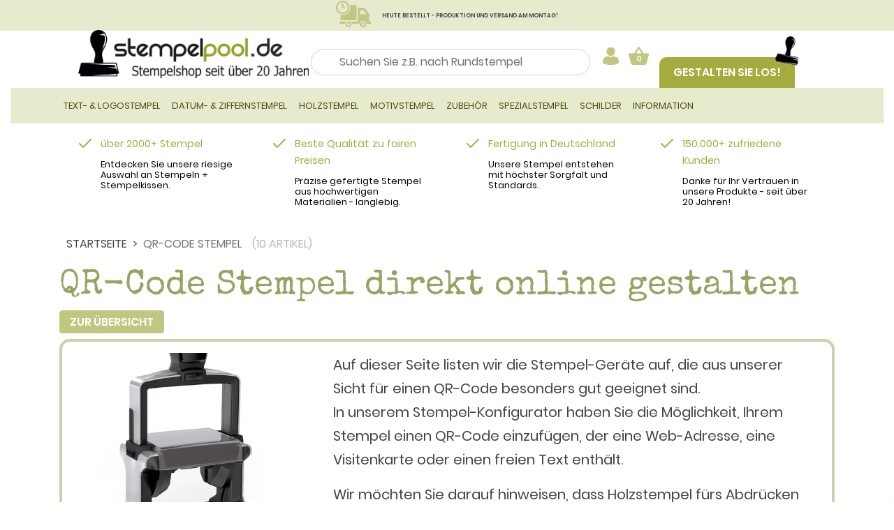

--- FILE ---
content_type: text/html; charset=iso-8859-1
request_url: https://www.stempelpool.de/qr-code-stempel.html
body_size: 27196
content:
<!DOCTYPE html>
<html lang="de" class="no-js">
<head><script id="Cookiebot" src="https://consent.cookiebot.com/uc.js" data-cbid="42b5ee36-a649-4c22-b575-e1dc98325571"  type="text/javascript"></script>
<meta http-equiv="x-ua-compatible" content="ie=edge">
<meta name="viewport" content="width=device-width, initial-scale=1, shrink-to-fit=no">
<link rel="apple-touch-icon" sizes="180x180" href="assets/images/favicons/apple-touch-icon.png">
<link rel="icon" type="image/png" sizes="32x32" href="assets/images/favicons/favicon-32x32.png">
<link rel="icon" type="image/png" sizes="16x16" href="assets/images/favicons/favicon-16x16.png">
<link rel="manifest" href="assets/images/favicons/site.webmanifest">
<link rel="mask-icon" href="assets/images/favicons/safari-pinned-tab.svg" color="#000000">
<meta name="msapplication-TileColor" content="#e6e7cd">
<meta name="theme-color" content="#ffffff">
<meta http-equiv="Content-Type" content="text/html; charset=iso-8859-1">
<link rel="stylesheet" href="https://www.stempelpool.de/assets/css/fontawesome-free-5.7.2-web/css/all.css">
<link rel="stylesheet" href="https://www.stempelpool.de/assets/css/theme.min.css">
<title>QR-Code Stempel &#9654; JETZT online bestellen!</title>
<meta name="keywords" content="Trodat, Datumsstempel, Datumstempel, Colop, Printy, Stempel, Holzstempel, Stempel online, Stempelfarbe, Stempelkissen, Textstempel, Trodat Printy, Trodat Stempel" />
<meta name="description" content="Hochwertige Stempel mit QR-Code aus individuellen Angaben &#9654; Einfach online gestalten und auf Rechnung bestellen &#10003; Günstige Preise!" />
<base href="https://www.stempelpool.de/" />
<META NAME="Robots" CONTENT="index,follow">
<link rel="shortcut icon" href="https://www.stempelpool.de/images/favicon.ico" type="image/x-icon" />
<link rel="icon" href="https://www.stempelpool.de/images/favicon.ico" type="image/x-icon" />
<link rel="stylesheet" type="text/css" href="https://www.stempelpool.de/stylesheet.min.css?1768741640">
<script>!window.jQuery && document.write('<script src="includes/jquery-1.4.3.min.js"><\/script>');</script>
<script type="text/javascript">var MM_PX=3.38; var mm_px=MM_PX;</script>
<script language="javascript" type="text/javascript" src="https://www.stempelpool.de/includes/general.min1.js?1768741640"></script>

    <script type="text/plain" data-cookieconsent="marketing" async src="https://www.googletagmanager.com/gtag/js?id=AW-1071627931"></script>
    <script type="text/plain" data-cookieconsent="marketing">
        window.dataLayer = window.dataLayer || [];
        function gtag(){dataLayer.push(arguments);}
        gtag('js', new Date());

        gtag('config', 'AW-1071627931');
    </script>

    <script type="text/plain" data-cookieconsent="marketing" src="https://apis.google.com/js/platform.js?onload=renderBadge" async defer></script>

    <script type="text/plain" data-cookieconsent="marketing">
        window.renderBadge = function() {
            var ratingBadgeContainer = document.createElement("div");
            document.body.appendChild(ratingBadgeContainer);
            window.gapi.load('ratingbadge', function() {
                window.gapi.ratingbadge.render(ratingBadgeContainer, {"merchant_id": 7476900});
            });
        }
    </script>

    <script type="text/plain" data-cookieconsent="marketing">(function(w,d,t,r,u){var f,n,i;w[u]=w[u]||[],f=function(){var o={ti:"12000568", enableAutoSpaTracking: true};o.q=w[u],w[u]=new UET(o),w[u].push("pageLoad")},n=d.createElement(t),n.src=r,n.async=1,n.onload=n.onreadystatechange=function(){var s=this.readyState;s&&s!=="loaded"&&s!=="complete"||(f(),n.onload=n.onreadystatechange=null)},i=d.getElementsByTagName(t)[0],i.parentNode.insertBefore(n,i)})(window,document,"script","//bat.bing.com/bat.js","uetq");</script>
    </head>
<body>
<div id="wb"></div><div id="wb01"><img src="https://www.stempelpool.de/images/warte_balken.gif" alt="wait" width="32" height="32" border="0"></div>

<style>
.navbar-toggler {
  background-color: transparent;
  border: 2px solid #a4ab3a; /* grünlich wie in deinem Screenshot */
  border-radius: 8px;
  padding: 8px;
  cursor: pointer;
  width: 48px;
  height: 36px;
  display: flex;
  align-items: center;
  justify-content: center;
}

.navbar-toggler-icon {
  display: flex;
  flex-direction: column;
  justify-content: space-between;
  height: 16px;
  width: 24px;
}

.navbar-toggler-icon span {
  display: block;
  height: 1px;
  width: 100%;
  background-color: #555; /* dunkelgrau */
  border-radius: 1px;
}

.header-container {
  display: flex;
  flex-wrap: wrap;
  justify-content: center;
  align-items: center;
  gap: 20px;

}

.suchfeld {
  flex: 1 1 300px;
  max-width: 500px;
}

.cta-button {
  background-color: #b4bd58;
  color: white;
  font-weight: bold;
  padding: 10px 20px;
  text-decoration: none;
  border-radius: 4px;
  white-space: nowrap;
}

.badges {
  display: flex;
  flex-wrap: wrap;
  justify-content: center;
  gap: 10px;
}

.badges img {
  height: 60px;
  object-fit: contain;
}


@media (max-width: 2340px){
  .gestalten-sie-los{
      margin-top: 5%; 
      margin-left: 50px
  } 
}

@media (min-width: 2340px){
  .gestalten-sie-los{
      margin-top: 3%; 
      margin-left: 50px
  } 
}

.container_seo {
    width: 100%;
    padding-right: 15px;
    padding-left: 15px;
    margin-right: auto;
    margin-left: auto;
}

.input-wrapper {
  position: relative;
  display: inline-block;
}

.input-wrapper input {
  padding-right: 30px; /* Platz für Icon rechts */
}

.input-wrapper .icon-search {
  position: absolute;
  left: 8px; /* Abstand von links */
  top: 18%;
  transform: translateY(-50%); /* Vertikal zentrieren */
  pointer-events: none; /* Klicks gehen ans Input */
  font-size: 16px;
  color: #888;
}

.row_header_new {
  display: flex; /* Das reicht, kein -webkit-box nötig */
  
  align-items: center;
  flex-wrap: wrap;
  width: 91%;
  position: relative; /* falls nötig für absolute Positionierung später */
}

/*
.row_header_new {
    display: -webkit-box;
    display: -ms-flexbox;
   
    -ms-flex-wrap: wrap;
    flex-wrap: wrap;
    margin-right: -15px;
    min-width: 100%;
}
    */

.ausklappbare_suche {
     display: flex;
  flex-direction: column;
  align-items: center;
  justify-content: center;
  text-align: center;
   
    -ms-flex-wrap: wrap;
    flex-wrap: wrap;
    margin-right: -15px;
    min-width: 100%;
}

.suchfeld_input {
  padding-left: 40px; 
  width: 600px; 
  border-radius:25px;
  margin-top: 17px;
}

.suchfeld_input_icon {
   margin-top: 7px;
  }

.suchfelds.div {
  margin-left: 20px; 
  max-width:27%
}

.suchfeld_icon {
  margin-top: 100px;
  display:none;
}

@media (min-width: 2500px){
   .logo-small {
		margin-left: 25% !important;
		margin-top: 0px;
    }
}

@media (min-width: 1637px){
	.header-top-elements{
		margin-top: 0px;
		margin-bottom: -10px;
	}
}

@media (max-width: 2339px){
	.gestalten-sie-los {
        margin-top: 3%;
        margin-left: 50px;
    }
}

@media (max-width: 2013px) {
  .suchfeld_input {
    padding-left: 40px; 
    width: 400px; 
    border-radius:25px;
  } 

  .suchfeld_text{
    font-size: 12px;
  }
} 

@media (min-width: 1898px){
   .suchfeld-wrapper2 {
        margin-left: 0px !important;
    }

  .text-mit-hacken{
    margin-top: 40px !important;
  }
  
     .logo-small {
        max-width: 330px !important;
		width: 80% !important;
		margin-left: 10%
    }
} 

@media (max-width: 1812px) {
  .suchfeld_text {
  	display:none;
    font-size: 1px;
	}
}

@media (min-width: 1812px) {
  .logo-small {
    /* width: 100%;  Standard */
    max-width: 300px; /* Maximale Breite */
  } 
}
@media (max-width: 1710px) {
  .suchfeld_input {
  	display:none;
  }

  .suchfeld_input_icon {
    display:none;
  }

  .icon-search {
  	position: absolute;
    left: 0; /* Abstand von links */
    top: 50;
    transform: translateY(-50%); /* Vertikal zentrieren */
    pointer-events: none; /* Klicks gehen ans Input */
    font-size: 16px;
    color: #888;
    }                                 
}

@media(max-width: 1896px){
  .list-mit-hacken{
    display:none;
  }
}

@media (min-width: 1637px ){
	.gestalten-sie-los {
        margin-top: 2%;
        margin-left: 50px;
    }
}

@media (min-width: 1609px ){
 
    .gestalten-los-2 {
        display: none !important;
    }
}

@media (max-width: 1609px ){
  .items-end-mobile{
    display:none !important;
  }

  .suchfeld_input {
    margin-left: 0%;
  }
}



@media (min-width: 1200px) {
  .kategorie-small-button{
      display: none !important;
  }
  
  .gestalten-sie-los {
        margin-top: 2%;
  }

	.header-top-elements{
		margin-bottom: -10px;
	}

  .gestalten-los-2{
    margin-top: 6%;
  } 

  .warenkorb-login-small {
    margin-left: 15px !important;
    margin-top: 5px;
  }
    .suchfeld_input {
    display: block;
  }

  .search-button-small{
    display: none !important;
  }

  .suchfeld-wrapper2{
    margin-left: 50px;
  }
}

@media (max-width: 1200px) {
    .gestalten-los-2 {
        display: none !important;
    }
}

@media (min-width: 1190px) {
  
}

/* NEU: Wechsel von 4 auf 2 Spalten bei 1250px, um die Überlappung zu verhindern */
    @media (max-width: 1250px) {
        .text-block2 {
            flex: 1 1 48%; /* Zwei Blöcke nebeneinander */
        }
    }

@media (min-width: 992px) {
  .logo-small {
   /* max-width: 330px; Desktop */
  }
}

@media (max-width: 800px) {
  

  .mobile-only {
    display: block;
  }
}


@media (max-width:699px) {
  .mobile-only {
    display: block;
  }

	.logo-small{
		max-width: 200px !important;
	}
}




@media (min-width: 200px),
       (max-width: 699px),
       (max-width: 800px),
       (max-width: 992px),
       (max-width: 1200px) {

  .input-wrapper {
    position: relative;
    display: inline-block;
    margin-left: 0%;
  }


  .kategorie-small-button{
    margin-left: 8px;
    margin-top: 5px;
  }
  .icon-row {
    display: flex;
    align-items: center; /* <== alle Elemente auf einer Höhe */
    gap: 5px; /* Abstand zwischen Icons */
  }

  .icon {
    display: inline-flex;
    justify-content: center;
    align-items: center;
    width: 40px;
    height: 40px;
    background-color: black; /* Beispielhafte Farbe */
    color: white;
    font-weight: bold;
    font-family: sans-serif;
  }

 .icon-search.large {
    width: 30px !important;
    height: 30px !important;
    position: absolute;
    top: 50%;
    left: 50%;
    transform: translate(-50%, -50%);
  }

  .icon-search-seo{
    position: absolute;
    left: 8px;
    top: 18%;
    margin-top: 
    transform: translateY(-50%);
    pointer-events: none;
    font-size: 16px;
    color: #888;
  }   

  .search-button-small{
    margin-top: 0px;
    margin-left: 5px;
    border-radius: 50%;
    padding: 0;
    position: relative;
    width: 30px;
    height: 30px;
    line-height: 40px;
    -webkit-transition: .1sease-in-out;
    transition: .1sease-in-out;
    -webkit-transition-property: color, background-color;
    transition-property: color, background-color;
  }

  .warenkorb-login-small{
    margin-left: 130px;
    margin-top: 5px;
  }
  
  .logo-small{
	  max-width: 330px;
  }

  #toggler_kategorie{
    margin-bottom: 8px;
  }
}

@media (max-width: 576px){
  .smartphone-display{
    height: auto;
    max-width: 150px;
  }

  .warenkorb-login-small {
    margin-left: 20px;
    margin-top: 5px;
  }
  
  .logo-small{
	max-width: 150px !important;
  }
}

@media (min-width: 766px){
  .icons_container{
    /*margin-left: auto;*/
  }
  
  .warenkorb-login-small{
    margin-left: 330px ;
    margin-top: 5px;
  }
}

</style>

<header id="header">
	<div class="frontpage_cta pt-1 pb-1" style="background-color:#e8eacd">
		<p class="text-center m-0" style="background-color:#e8eacd"><span class="icon-truck"></span><span class="font-responsive">HEUTE BESTELLT - PRODUKTION UND VERSAND AM MONTAG!</span></p>
	</div> 
	<div class="container_seo">
<!-- 
	<p style="text-align:center; font-size:1.5em; color:red">Testsystem</p>
-->
		<div class="header__top"> 
	
  <div style="margin-top: 0px;">
  </div>


			
		</div>
		<div class="header__bottom">
			<div class="header-container header-top-elements">
				<div class="header__bottom__logo col-8 col-6 col-sm-4 col-md-3 smartphone-display  pt-0 pb-2 pb-sm-3 pb-xl-4 " style="margin-top: 1.5%;">
					<a href="https://www.stempelpool.de/"><img class="logo-small" src="https://www.stempelpool.de/assets/images/logo.png" alt="Stempelpool Logo" style=""></a>
          </div>
        <ul class="hidden-xs list-mit-hacken text-mit-hacken header-info-01 m-0 p-0 mb-4 pb-1 mr-xl-4">
							<li class="p-0 m-0">Stempel selbst gestalten</li>
							<li class="p-0 m-0"><a href="../../trodat-stempel.html">Trodat Stempel</a></li>
							<li class="p-0 m-0">Lieferung auf Rechnung</li>
						</ul>
  				<!-- Suchfeld -->
					<div class="row d-flex align-items-center icons_container justify-content-between flex-wrap">
					  <div class="suchfeld-wrapper suchfeld-wrapper2" style="max-width: 500px;">
            <form name="quick_find" action="https://www.stempelpool.de/advanced_search_result2.php" method="get">
              <input class="form-control suchfeld suchfeld_input" name="keywords" id="keywords" type="search" placeholder="Suchen Sie z.B. nach Rundstempel" aria-label="Suchen" style="max-width:100%" >
				
			</form>
              <div class="suchfeld_text" style="margin-top: 5px;">
                <b style="margin-left: 3%; font-size: 0.8em">Beliebte Suchbegriffe: </b>
                <a href="firmenstempel.html" style="font-size:0.8em">Firmenstempel</a>, <a href="datumstempel.html" style="font-size:0.8em">Datumstempel</a>, <a href="trodat-stempel.html" style="font-size:0.8em">Trodat Stempel</a>
              </div>
            </div>

        <div class="warenkorb-login-small desktop-only">
          <button class="btn btn-primary btn-circle suchfeld_icon" name="submit" type="submit">
          <span class="icon-search large" style="margin-left: 10.5%;" ></span></button>

                <!-- neuer versuch -->  
          <div class="icon-row " >
          <!-- Beginn 1 Benutzer Login--> 
          <span class="">
          <div class="header__top__user dropdown cursor-pointer" onclick="window.location.href='https://www.stempelpool.de/login2.php'">
						<a href="#" class="dropdown-toggle" id="dropdownMenuUser" data-toggle="dropdown" aria-haspopup="true" aria-expanded="false"><span class="icon-user"></span></a>
						<div class="dropdown-menu dropdown-menu-right" aria-labelledby="dropdownMenuUser">
							<a class="dropdown-item" href="https://www.stempelpool.de/login2.php">Login</a>
							<a class="dropdown-item" href="https://www.stempelpool.de/create_account_only2.php">Registrieren</a>
						</div>
					</div>
          </span>
          <!-- Beginn 2 Warenkorb -->
          <span class="">
            <div class="header__top__cart dropdown cursor-pointer">
              <a href="#" class="dropdown-toggle" id="dropdownMenuCart" data-toggle="dropdown" aria-haspopup="true" aria-expanded="false">
                <span class="icon-basket"></span> <span class="header__top__cart__indicator">0</span>
              </a>
              <div class="dropdown-menu dropdown-menu-right" aria-labelledby="dropdownMenuCart">
                <p class="headline-dropdown">Warenkorb Übersicht</p>
                <div class="basket-wrapper" id="cart_dropdown">
                  <p class="dropdown-text mb-4">Ihr Warenkorb ist leer</p>
                </div>
              </div>
            </div>
          </span>
          <!-- Beginn 3 Suche -->
          <span class="">
              <button class="btn btn-primary  search-button-small" id="suche_klein" name="submit" type="submit" >
                <span class="icon-search large" ></span>
              </button>
          </span>
          <!-- Beginn 4 Kategorie Button -->
          <span class="">
            <button class="navbar-toggler  kategorie-small-button" id="toggler_kategorie" type="button" data-toggle="collapse" data-target="#navbarSupportedContent" aria-controls="navbarSupportedContent" aria-expanded="false" aria-label="Toggle navigation">
						  <span class="navbar-toggler-icon">
    <span></span>
    <span></span>
    <span></span>
  </span>
					</button>
          </span>
        </div>
          </div>


    
  				<!-- Ende Suchfeld -->
		<!--		
				<div class="col-4 col-sm-4 pt-2 navbar-light d-xl-none">
        <button class="btn btn-primary  search-button-small" name="submit" type="submit" >
              <span class="icon-search large" ></span>
            </button>
					<button style="margin-right: 30%; margin-top: 10%" class="navbar-toggler float-right" type="button" data-toggle="collapse" data-target="#navbarSupportedContent" aria-controls="navbarSupportedContent" aria-expanded="false" aria-label="Toggle navigation">
						<span class="navbar-toggler-icon"></span>
					</button>
				</div>
       
    -->
        <a class="header__bottom__configurator d-xl-block ml-xl-1 sichtbar gestalten-los-2" href="https://www.stempelpool.de/stempel-frei-gestalten.html"> Gestalten Sie los! </a>
				<div class=" d-flex align-items-end items-end-mobile sichtbar gestalten-sie-los" >			
        <a class="header__bottom__configurator d-none d-xl-block ml-xl-1 sichtbar" href="https://www.stempelpool.de/stempel-frei-gestalten.html"> Gestalten Sie los! </a>
					<div class="header__bottom__badges d-flex flex-row justify-content-end align-content-center">
						 
				
						<div class="header__bottom__badges__item align-self-center">
							<img src="https://www.stempelpool.de/assets/images/badge_co2_neutral.png" alt="CO2 Neutral" class="img-fluid">
						</div>
						<div class="header__bottom__badges__item align-self-center">
							<img src="https://www.stempelpool.de/assets/images/badge_fachbetrieb.png" alt="Fachbetrieb" class="img-fluid">
						</div>
						<div class="header__bottom__badges__item align-self-center">
							<img src="https://www.stempelpool.de/assets/images/badge_colop.png" alt="COLOP Partner" class="img-fluid">
						</div>
						<div class="header__bottom__badges__item align-self-center">
							<img src="https://www.stempelpool.de/assets/images/badge_trodat.png" alt="trodat Premium Partner" class="img-fluid">
						</div>
					</div>
				</div>
			</div>
		</div>
	</div>


  <div class="ausklappbare_suche" id="suchfeld_klein" style="display: none;">
   <form name="quick_find" action="https://www.stempelpool.de/advanced_search_result2.php" method="get">
    <input class="" type="text" placeholder="Suchbegriff..." name="keywords" id="keywords"  style="width: 300px;">
   </form>
    <br>
  </div>


  <script src="https://www.stempelpool.de/assets/js/jquery.js"></script>
  <script>
    $(document).ready(function () {
      $("#suche_klein").on("click", function () {
        $("#suchfeld_klein").fadeIn(); // oder .slideDown() / .show()
      });
    });
  </script>

	<nav class="header__navigation navbar navbar-light navbar-expand-xl mt-2 mt-sm-0">
		<div class="container">
			<div class="collapse navbar-collapse" id="navbarSupportedContent">
<div id="wait_navi" class="wait3"></div>
<ul class="navbar-nav mr-auto">
  <li class="nav-item dropdown position-static">
  <a class="nav-link dropdown-toggle" href="https://www.stempelpool.de/trodat-stempel.html" id="navbarDropdown1" role="button" data-toggle="dropdown" aria-haspopup="false" aria-expanded="false" onclick="location.href='https://www.stempelpool.de/trodat-stempel.html'">Text- & Logostempel</a>
  <div id="Parent1" class="dropdown-menu row w-100 container" aria-labelledby="navbarDropdown1">
	<div class="col-md-8">
	  <div class="row">
		<div class="col-md-4"><div class="mb-3"><b>Trodat</b></div><a class="dropdown-item-hover dropdown-item" href="https://www.stempelpool.de/trodat-professional.html" role="button" aria-expanded="true" aria-controls="collapse21">Trodat Professional</a><a class="dropdown-item-hover dropdown-item" href="https://www.stempelpool.de/trodat-professional-runde-stempel.html" role="button" aria-expanded="true" aria-controls="collapse182">Trodat Professional rund</a><a class="dropdown-item-hover dropdown-item" href="https://www.stempelpool.de/trodat-printy-original-stempel.html" role="button" aria-expanded="true" aria-controls="collapse176">Trodat Printy eckig</a><a class="dropdown-item-hover dropdown-item" href="https://www.stempelpool.de/trodat-printy-runde-stempel.html" role="button" aria-expanded="true" aria-controls="collapse183">Trodat Printy rund</a><a class="dropdown-item-hover dropdown-item" href="https://www.stempelpool.de/trodat-mobile-marker.html" role="button" aria-expanded="true" aria-controls="collapse178">Trodat Mobile Printy</a><a class="dropdown-item-hover dropdown-item" href="https://www.stempelpool.de/kugelschreiberstempel.html" role="button" aria-expanded="true" aria-controls="collapse51">Trodat Kugelschreiber Stempel</a><a class="dropdown-item-hover dropdown-item" href="https://www.stempelpool.de/ovale-stempel.html" role="button" aria-expanded="true" aria-controls="collapse195">Trodat Printy oval</a><a class="dropdown-item-hover dropdown-item" href="https://www.stempelpool.de/stempel-zum-selber-setzen.html" role="button" aria-expanded="true" aria-controls="collapse177">Printy zum selber machen</a>
	    </div>
	    <div class="col-md-4"><div class="mb-3"><b>Colop</b></div><a class="dropdown-item-hover dropdown-item" href="https://www.stempelpool.de/colop-expert-line.html" role="button" aria-expanded="true" aria-controls="collapse203">Colop Expert Line (Vollmetall)</a><a class="dropdown-item-hover dropdown-item" href="https://www.stempelpool.de/colop-classic.html" role="button" aria-expanded="true" aria-controls="collapse204">Colop Classic</a><a class="dropdown-item-hover dropdown-item" href="https://www.stempelpool.de/colop-classic-runde-stempel.html" role="button" aria-expanded="true" aria-controls="collapse217">Colop Classic rund</a><a class="dropdown-item-hover dropdown-item" href="https://www.stempelpool.de/colop-printer-line.html" role="button" aria-expanded="true" aria-controls="collapse207">Colop Printer</a><a class="dropdown-item-hover dropdown-item" href="https://www.stempelpool.de/colop-printer-runde-stempel.html" role="button" aria-expanded="true" aria-controls="collapse218">Colop Printer rund</a><a class="dropdown-item-hover dropdown-item" href="https://www.stempelpool.de/antibakterieller-schutz.html" role="button" aria-expanded="true" aria-controls="collapse127">Colop Microban</a><a class="dropdown-item-hover dropdown-item" href="https://www.stempelpool.de/colop-green-line.html" role="button" aria-expanded="true" aria-controls="collapse126">Colop Green Line</a><a class="dropdown-item-hover dropdown-item" href="https://www.stempelpool.de/colop-pocket-stamp.html" role="button" aria-expanded="true" aria-controls="collapse208">Colop Pocket Stamp</a><a class="dropdown-item-hover dropdown-item" href="https://www.stempelpool.de/colop-e-mark.html" role="button" aria-expanded="true" aria-controls="collapse275">Colop e-mark</a><a class="dropdown-item-hover dropdown-item" href="https://www.stempelpool.de/kugelschreiberstempel.html" role="button" aria-expanded="true" aria-controls="collapse23">Colop Kugelschreiber Stempel</a>
	    </div>
	    <div class="col-md-4"><div class="mb-3"><b>Mehrfarbige Stempel</b></div><a class="dropdown-item-hover dropdown-item" href="https://www.stempelpool.de/trodat-multicolor-mci-mehrfarbig-stempeln.html" role="button" aria-expanded="true" aria-controls="collapse243">Trodat mehrfarbige Stempel</a><a class="dropdown-item-hover dropdown-item" href="https://www.stempelpool.de/trodat-premium-stempel.html" role="button" aria-expanded="true" aria-controls="collapse250">Trodat Premium Stempel</a><a class="dropdown-item-hover dropdown-item" href="https://www.stempelpool.de/stempel-fuer-unterwegs.html" role="button" aria-expanded="true" aria-controls="collapse299">Stempel für Unterwegs</a><div class="mb-3"><b>Firmenstempel</b></div><a class="dropdown-item-hover dropdown-item" href="https://www.stempelpool.de/firmenstempel.html" role="button" aria-expanded="true" aria-controls="collapse305">Trodat & Colop Firmenstempel</a>
        </div>
	  </div>
	</div>
    <div class="col-md-4 d-none d-lg-block">
	 <div id="collapse21" class="nav-img-collapse collapse row show" aria-labelledby="collapse21" data-parent="#Parent1">
	   <div class="col-md"><img src="https://www.stempelpool.de/images/categories/navi/trodat-professional-text-stempel.jpg" border="0" alt="Trodat Professional" title=" Trodat Professional " class="img-fluid"></div>
	   <div class="col-md">
		  <p class="small"><b>Trodat Professional Text- oder Logostempel</b><br><br>Der Trodat Professional ist ein hochwertiger Stempel für den täglichen Einsatz im Büro oder überall dort, wo regelmäßig gestempelt wird. Doch auch für alle Anwender, die Wert auf einen guten Stempelabdruck legen, ist der Trodat Professional die erste ...</p>
	   </div>
	 </div>
	 <div id="collapse182" class="nav-img-collapse collapse row" aria-labelledby="collapse182" data-parent="#Parent1">
	   <div class="col-md"><img src="https://www.stempelpool.de/images/categories/navi/trodat-professional-rund.png" border="0" alt="Trodat Professional rund" title=" Trodat Professional rund " class="img-fluid"></div>
	   <div class="col-md">
		  <p class="small">Der Trodat Professional Rundstempel wird zur amtlichen Beglaubigung von Dokumenten verwendet, beispielsweise von Ämtern und Behörden, Universitäten, Kanzleien oder Übersetzungsbüros. Zur Nutzung der Rundstempel als Dienstsiegel gelten teilweise sehr strenge Regeln. Diese sollten Sie beim Gestalten des Stempels beachten.<br><br>

Rundstempel Trodat Professional erhalten Sie bei stempelpool.de mit eingebautem austauschbarem Stempelkissen.</p>
	   </div>
	 </div>
	 <div id="collapse176" class="nav-img-collapse collapse row" aria-labelledby="collapse176" data-parent="#Parent1">
	   <div class="col-md"><img src="https://www.stempelpool.de/images/categories/navi/Trodat-Printy.jpg" border="0" alt="Trodat Printy eckig" title=" Trodat Printy eckig " class="img-fluid"></div>
	   <div class="col-md">
		  <p class="small"><b>Trodat Printy 4.0 Stempel</b><br><br>Der Automatikstempel Trodat Printy 4.0 ist der erste klimaneutrale Stempel der Welt von dem Marktführer Trodat®. Klimaneutral bedeutet, dass weitgehend recycelte Kunststoffe eingesetzt werden und zudem durch Spenden an WWF® - Klimaschutzprojekte der  ...</p>
	   </div>
	 </div>
	 <div id="collapse183" class="nav-img-collapse collapse row" aria-labelledby="collapse183" data-parent="#Parent1">
	   <div class="col-md"><img src="https://www.stempelpool.de/images/categories/navi/trodat-printy-rund.jpg" border="0" alt="Trodat Printy rund" title=" Trodat Printy rund " class="img-fluid"></div>
	   <div class="col-md">
		  <p class="small"><b>Trodat Printy Rundstempel</b><br><br>Der Trodat Printy Rundstempel wird zur amtlichen Beglaubigung von Dokumenten verwendet, beispielsweise von Ämtern und Behörden, Universitäten, Kanzleien oder Übersetzungsbüros. Zur Nutzung der Rundstempel als Dienstsiegel gelten teilweise sehr streng ...</p>
	   </div>
	 </div>
	 <div id="collapse178" class="nav-img-collapse collapse row" aria-labelledby="collapse178" data-parent="#Parent1">
	   <div class="col-md"><img src="https://www.stempelpool.de/images/categories/navi/Mobile-Marker-Trodat-Printy.gif" border="0" alt="Trodat Mobile Printy" title=" Trodat Mobile Printy " class="img-fluid"></div>
	   <div class="col-md">
		  <p class="small"><b>Trodat Mobile Printy</b><br><br>Der Mobile Marker ist nicht viel gr&ouml;&szlig;er als ein normales Feuerzeug. Trotzdem ist ein f&uuml;nfzeiliger Text   abdruckbar. Er kann verschlossen werden und kann somit &uuml;berall dabei sein. Ein   Stempelkissen ist ebenfalls schon integrier ...</p>
	   </div>
	 </div>
	 <div id="collapse51" class="nav-img-collapse collapse row" aria-labelledby="collapse51" data-parent="#Parent1">
	   <div class="col-md"><img src="https://www.stempelpool.de/images/categories/navi/kugelschreiberstempel-trodat-goldring-smart-style.jpg" border="0" alt="Trodat Kugelschreiber Stempel" title=" Trodat Kugelschreiber Stempel " class="img-fluid"></div>
	   <div class="col-md">
		  <p class="small"><b>Kugelschreiberstempel 
(Stempelkugelschreiber - Kugelschreiber mit Stempel)</b><br><br>Wie ein normaler Kugelschreiber aussehender Kugelschreiberstempel mit integriertem Stempel und Stempelkissen. Dieser Artikel ist ein kleines technisches Meisterwerk, das in einem sehr eleganten und hochwertigen Kugelschreiber einen Stempel mit eingeb ...</p>
	   </div>
	 </div>
	 <div id="collapse195" class="nav-img-collapse collapse row" aria-labelledby="collapse195" data-parent="#Parent1">
	   <div class="col-md"><img src="https://www.stempelpool.de/images/categories/navi/ovale-stempel.jpg" border="0" alt="Trodat Printy oval" title=" Trodat Printy oval " class="img-fluid"></div>
	   <div class="col-md">
		  <p class="small"><b>Ovale Stempel</b><br><br>Die ovalen Stempel gibt es in drei verschiedenen Ausführungen:   Als Automatikstempel mit eingebautem Ersatz-Stempelkissen, als Kunststoffstempel mit Stahlkerngehäuse Trodat Classic oder als reinen Holzstempel mit Gummi-Textplatte.   Die Abdrücke für ...</p>
	   </div>
	 </div>
	 <div id="collapse177" class="nav-img-collapse collapse row" aria-labelledby="collapse177" data-parent="#Parent1">
	   <div class="col-md"><img src="https://www.stempelpool.de/images/categories/navi/Trodat-Printy-Typomatic-zum-selber-setzen.jpg" border="0" alt="Printy zum selber machen" title=" Printy zum selber machen " class="img-fluid"></div>
	   <div class="col-md">
		  <p class="small"><b>Trodat Printy Typomatic</b><br><br>1,2,3 und der Stempel ist neu gesetzt! Mit einem Stempelset sind Sie unabhängig und flexibel. Denn ganz gleich, ob privat oder geschäftlich, mit einem solchen Stempelset setzen Sie im Handumdrehen Ihren Trodat Stempel einfach selbst zusammen und könn ...</p>
	   </div>
	 </div>
	 <div id="collapse203" class="nav-img-collapse collapse row" aria-labelledby="collapse203" data-parent="#Parent1">
	   <div class="col-md"><img src="https://www.stempelpool.de/images/categories/navi/colop-expert.jpg" border="0" alt="Colop Expert Line (Vollmetall)" title=" Colop Expert Line (Vollmetall) " class="img-fluid"></div>
	   <div class="col-md">
		  <p class="small"><b>Colop Expert Line</b><br><br>Der standhafte Vollmetall-Stempel für den häufigen Einsatz mit austauschbarem Ersatzkissen und individueller Textplatte - mit oder ohne Logo.   Der Colop Expert arbeitet sehr präzise und ist deshalb neben anderen Büroeinsätzen besonders gut als QR-Co ...</p>
	   </div>
	 </div>
	 <div id="collapse204" class="nav-img-collapse collapse row" aria-labelledby="collapse204" data-parent="#Parent1">
	   <div class="col-md"><img src="https://www.stempelpool.de/images/categories/navi/colop-classic-stempel.png" border="0" alt="Colop Classic" title=" Colop Classic " class="img-fluid"></div>
	   <div class="col-md">
		  <p class="small"><b>Colop Classic Line (Classic Line - Stempel von Colop)</b><br><br>Ein Qualitätsprodukt, welches für den häufigen Gebrauch und für hohe Ansprüche entwickelt wurde. Ausgewogenes Zusammenspiel mehrerer Materialien: veredelter Stahl garantiert hohe Stabilität, synthetische Materialien ermöglichen die reibungslose Beweg ...</p>
	   </div>
	 </div>
	 <div id="collapse217" class="nav-img-collapse collapse row" aria-labelledby="collapse217" data-parent="#Parent1">
	   <div class="col-md"><img src="https://www.stempelpool.de/images/categories/navi/colop-classic-runde-stempel.png" border="0" alt="Colop Classic rund" title=" Colop Classic rund " class="img-fluid"></div>
	   <div class="col-md">
		  <p class="small">Der Colop Classic Rundstempel wird zur amtlichen Beglaubigung von Dokumenten verwendet, beispielsweise von Ämtern und Behörden, Universitäten, Kanzleien oder Übersetzungsbüros. Zur Nutzung der Rundstempel als Dienstsiegel gelten teilweise sehr strenge Regeln. Diese sollten Sie beim Gestalten des Stempels beachten.<br><br>

Rundstempel Colop Classic erhalten Sie bei stempelpool.de mit eingebautem austauschbarem Stempelkissen.</p>
	   </div>
	 </div>
	 <div id="collapse207" class="nav-img-collapse collapse row" aria-labelledby="collapse207" data-parent="#Parent1">
	   <div class="col-md"><img src="https://www.stempelpool.de/images/categories/navi/Colop-Printer-Stempel.jpg" border="0" alt="Colop Printer" title=" Colop Printer " class="img-fluid"></div>
	   <div class="col-md">
		  <p class="small"><b>Colop Printer</b><br><br>Einzigartig wie Sie selbst Produziert aus den hochwertigsten Materialien für die zuverlässige, regelmäßige und komfortable Benutzung, ist der neue COLOP Printer so entworfen, damit er all die Vorteile eines Selbstfärbestempels mit einem modernen hera ...</p>
	   </div>
	 </div>
	 <div id="collapse218" class="nav-img-collapse collapse row" aria-labelledby="collapse218" data-parent="#Parent1">
	   <div class="col-md"><img src="https://www.stempelpool.de/images/categories/navi/colop-printer-runde-stempel.png" border="0" alt="Colop Printer rund" title=" Colop Printer rund " class="img-fluid"></div>
	   <div class="col-md">
		  <p class="small">Der Colop Printer Rundstempel wird zur amtlichen Beglaubigung von Dokumenten verwendet, beispielsweise von Ämtern und Behörden, Universitäten, Kanzleien oder Übersetzungsbüros. Zur Nutzung der Rundstempel als Dienstsiegel gelten teilweise sehr strenge Regeln. Diese sollten Sie beim Gestalten des Stempels beachten.<br><br>

Rundstempel Colop Printer erhalten Sie bei stempelpool.de mit eingebautem austauschbarem Stempelkissen.</p>
	   </div>
	 </div>
	 <div id="collapse127" class="nav-img-collapse collapse row" aria-labelledby="collapse127" data-parent="#Parent1">
	   <div class="col-md"><img src="https://www.stempelpool.de/images/categories/navi/colop-classic-line-data.jpg" border="0" alt="Colop Microban" title=" Colop Microban " class="img-fluid"></div>
	   <div class="col-md">
		  <p class="small">Der Microban&reg; antibakterieller Schutz verhindert das Wachstum von schädlichen Mikroorganismen auf den wichtigsten Bestandteilen der Gehäuse. Antiseptische Wirkung von Silber schützt die Oberfläche aktiv und dauerhaft.  Der Markenhersteller COLOP  ...</p>
	   </div>
	 </div>
	 <div id="collapse126" class="nav-img-collapse collapse row" aria-labelledby="collapse126" data-parent="#Parent1">
	   <div class="col-md"><img src="https://www.stempelpool.de/images/categories/navi/textstempel-colop-green-line.jpg" border="0" alt="Colop Green Line" title=" Colop Green Line " class="img-fluid"></div>
	   <div class="col-md">
		  <p class="small">Der naturfreundlicher Stempel. 
Die Produkte und Verpackungen der GREEN LINE von Colop werden aus großteils recycelten oder nachwachsenden Materialien hergestellt. Dieser Recycling-Kunststoff wird zu Stempel verarbeitet und dadurch einer neuerlichen ...</p>
	   </div>
	 </div>
	 <div id="collapse208" class="nav-img-collapse collapse row" aria-labelledby="collapse208" data-parent="#Parent1">
	   <div class="col-md"><img src="https://www.stempelpool.de/images/categories/navi/colop-pocket-stamp-runde-stempel.jpg" border="0" alt="Colop Pocket Stamp" title=" Colop Pocket Stamp " class="img-fluid"></div>
	   <div class="col-md">
		  <p class="small"><b>Pocket Stamps Line (Taschenstempel von Colop)</b><br><br>Selbstfärbender Textstempel mit Abdeckung. Der persönliche Stempel für Unterwegs! Der Pocket Stamp verbirgt in seiner eleganten ovalen Hülle eine Textplatte, die sich beim Abnehmen automatisch in Stempelposition stellt. Die Griffmulde führt von selbs ...</p>
	   </div>
	 </div>
	 <div id="collapse275" class="nav-img-collapse collapse row" aria-labelledby="collapse275" data-parent="#Parent1">
	   <div class="col-md"><img src="https://www.stempelpool.de/images/categories/navi/colop-e-mark.jpg" border="0" alt="Colop e-mark" title=" Colop e-mark " class="img-fluid"></div>
	   <div class="col-md">
		  <p class="small">Das Colop e-mark ist ein elektronisches mobiles Markierungsgerät zum Erstellen, Ändern und Stempeln eigener Abdrücke mithilfe einer App auf einem mobilen Gerät oder einem PC.</p>
	   </div>
	 </div>
	 <div id="collapse23" class="nav-img-collapse collapse row" aria-labelledby="collapse23" data-parent="#Parent1">
	   <div class="col-md"><img src="https://www.stempelpool.de/images/categories/navi/stamp_writer_group.jpg" border="0" alt="Colop Kugelschreiber Stempel" title=" Colop Kugelschreiber Stempel " class="img-fluid"></div>
	   <div class="col-md">
		  <p class="small">Wie ein normaler Kugelschreiber aussehender Kugelschreiberstempel mit integriertem Stempel und Stempelkissen. Dieser Artikel ist ein kleines technisches Meisterwerk, das in einem sehr eleganten und hochwertigen Kugelschreiber einen Stempel mit eingeb ...</p>
	   </div>
	 </div>
	 <div id="collapse243" class="nav-img-collapse collapse row" aria-labelledby="collapse243" data-parent="#Parent1">
	   <div class="col-md"><img src="https://www.stempelpool.de/images/categories/navi/trodat-professional-mci.png" border="0" alt="Trodat mehrfarbige Stempel" title=" Trodat mehrfarbige Stempel " class="img-fluid"></div>
	   <div class="col-md">
		  <p class="small">Trodat Multi Color Impression (MCI) ist eine innovative und einzigartige Stempellösung, mit der individuelle, mehrfarbige Stempelabdrücke realisiert werden können. So können Sie erstmals in Ihrem Stempelabdruck bunte Symbole zeigen oder Ihr Logo in F ...</p>
	   </div>
	 </div>
	 <div id="collapse250" class="nav-img-collapse collapse row" aria-labelledby="collapse250" data-parent="#Parent1">
	   <div class="col-md"><img src="https://www.stempelpool.de/images/categories/navi/trodat-printy-premium.png" border="0" alt="Trodat Premium Stempel" title=" Trodat Premium Stempel " class="img-fluid"></div>
	   <div class="col-md">
		  <p class="small">Trodat Premium Stempel bietet neben erstklassiger Qualität und umfangreichem Sortiment an Stempel-Modellen auch eine erweiterte Auswahl an Abdruckfarben. So können Sie anstatt der gewöhnlichen Standardfarben eine Palette von 10 neuen erfrischenden Fa ...</p>
	   </div>
	 </div>
	 <div id="collapse299" class="nav-img-collapse collapse row" aria-labelledby="collapse299" data-parent="#Parent1">
	   <div class="col-md"><img src="https://www.stempelpool.de/images/categories/navi/kugelschreiberstempel.png" border="0" alt="Stempel für Unterwegs" title=" Stempel für Unterwegs " class="img-fluid"></div>
	   <div class="col-md">
		  <p class="small">Die vielfältige Palette an Stempelgeräten enthält unter anderem auch ganz praktische Dinge: einen Kugelschreiber, der im Nu in einen hochqualitativen Automatik-Stempel verwandelt werden kann, einen in Form von einem Memory Stick personalisierten Stempel mit integriertem Ersatzstempelkissen, der in jede Hosentasche passt oder in einen hochwertigen Kunststoff-Stempel.</p>
	   </div>
	 </div>
	 <div id="collapse305" class="nav-img-collapse collapse row" aria-labelledby="collapse305" data-parent="#Parent1">
	   <div class="col-md"><img src="https://www.stempelpool.de/images/categories/navi/firmenstempel.jpg" border="0" alt="Trodat & Colop Firmenstempel" title=" Trodat & Colop Firmenstempel " class="img-fluid"></div>
	   <div class="col-md">
		  <p class="small">In jedem Büro ein Muss: Besonders im Computergestütztem Büroalltag kennzeichnet ein Firmenstempel alle Dokumente als Geschäftsunterlagen. Während meist viele Zugriff aus das Geschäftspapier haben,...</p>
	   </div>
	 </div>
    </div>
  </div>
  </li>
  <li class="nav-item dropdown position-static">
  <a class="nav-link dropdown-toggle" href="https://www.stempelpool.de/datumstempel.html" id="navbarDropdown2" role="button" data-toggle="dropdown" aria-haspopup="false" aria-expanded="false" onclick="location.href='https://www.stempelpool.de/datumstempel.html'">Datum- & Ziffernstempel</a>
  <div id="Parent2" class="dropdown-menu row w-100 container" aria-labelledby="navbarDropdown2">
	<div class="col-md-8">
	  <div class="row">
		<div class="col-md-4"><div class="mb-3"><b>Trodat</b></div><a class="dropdown-item-hover dropdown-item" href="https://www.stempelpool.de/trodat-professional-datumstempel.html" role="button" aria-expanded="true" aria-controls="collapse179">Trodat Professional Dater</a><a class="dropdown-item-hover dropdown-item" href="https://www.stempelpool.de/runde-datumstempel-mit-text.html" role="button" aria-expanded="true" aria-controls="collapse285">Trodat Professional rund Dater</a><a class="dropdown-item-hover dropdown-item" href="https://www.stempelpool.de/trodat-printy-datumstempel.html" role="button" aria-expanded="true" aria-controls="collapse180">Trodat Printy Dater</a><a class="dropdown-item-hover dropdown-item" href="https://www.stempelpool.de/trodat-printy-runde-stempel.html" role="button" aria-expanded="true" aria-controls="collapse288">Trodat Printy Dater rund</a><a class="dropdown-item-hover dropdown-item" href="https://www.stempelpool.de/wortbanddrehstempel.html" role="button" aria-expanded="true" aria-controls="collapse108">Trodat Wortbandstempel</a><a class="dropdown-item-hover dropdown-item" href="https://www.stempelpool.de/trodat-professional-ziffernstempel.html" role="button" aria-expanded="true" aria-controls="collapse175">Trodat Professional Ziffernstempel</a><a class="dropdown-item-hover dropdown-item" href="https://www.stempelpool.de/trodat-classic-datumstempel.html" role="button" aria-expanded="true" aria-controls="collapse181">Trodat Classic Datumstempel</a><a class="dropdown-item-hover dropdown-item" href="https://www.stempelpool.de/trodat-classic-ziffernstempel.html" role="button" aria-expanded="true" aria-controls="collapse191">Trodat Classic Ziffernstempel</a><a class="dropdown-item-hover dropdown-item" href="https://www.stempelpool.de/trodat-classic-runde-stempel.html" role="button" aria-expanded="true" aria-controls="collapse184">Trodat Classic rund</a><a class="dropdown-item-hover dropdown-item" href="https://www.stempelpool.de/datumstempel-mit-text.html" role="button" aria-expanded="true" aria-controls="collapse105">Datumstempel mit Text</a><a class="dropdown-item-hover dropdown-item" href="https://www.stempelpool.de/datumstempel-ohne-text.html" role="button" aria-expanded="true" aria-controls="collapse114">Datumstempel ohne Text</a><a class="dropdown-item-hover dropdown-item" href="https://www.stempelpool.de/stempel-zum-selber-setzen.html" role="button" aria-expanded="true" aria-controls="collapse289">Profis zum selber machen</a><a class="dropdown-item-hover dropdown-item" href="https://www.stempelpool.de/trodat-classic-datumstempel-mit-steg.html" role="button" aria-expanded="true" aria-controls="collapse104">Trodat Classic mit Steg</a>
	    </div>
	    <div class="col-md-4"><div class="mb-3"><b>Colop</b></div><a class="dropdown-item-hover dropdown-item" href="https://www.stempelpool.de/colop-expert-line-data.html" role="button" aria-expanded="true" aria-controls="collapse214">Colop Expert Line Data (Vollmetall)</a><a class="dropdown-item-hover dropdown-item" href="https://www.stempelpool.de/colop-classic-datumstempel-mit-text.html" role="button" aria-expanded="true" aria-controls="collapse215">Colop Classic Line Data</a><a class="dropdown-item-hover dropdown-item" href="https://www.stempelpool.de/colop-classic-runde-stempel.html" role="button" aria-expanded="true" aria-controls="collapse93">Colop Classic rund Data</a><a class="dropdown-item-hover dropdown-item" href="https://www.stempelpool.de/colop-printer-line-dater.html" role="button" aria-expanded="true" aria-controls="collapse293">Colop Printer Line Dater</a><a class="dropdown-item-hover dropdown-item" href="https://www.stempelpool.de/colop-printer-runde-stempel.html " role="button" aria-expanded="true" aria-controls="collapse287">Colop Printer rund</a><a class="dropdown-item-hover dropdown-item" href="https://www.stempelpool.de/colop-green-line.html" role="button" aria-expanded="true" aria-controls="collapse24">Colop Green Line</a>
	    </div>
	    <div class="col-md-4"><div class="mb-3"><b>Reiner</b></div><a class="dropdown-item-hover dropdown-item" href="https://www.stempelpool.de/reiner-stempel.html" role="button" aria-expanded="true" aria-controls="collapse122">Reiner Paginierer Numeroteure</a><a class="dropdown-item-hover dropdown-item" href="https://www.stempelpool.de/trodat-multicolor-mci-mehrfarbig-stempeln.html" role="button" aria-expanded="true" aria-controls="collapse286">Trodat mehrfarbige Stempel</a><div class="mb-3"><b>Datumstempel</b></div><a class="dropdown-item-hover dropdown-item" href="https://www.stempelpool.de/datumstempel-mit-individuellem-text.html" role="button" aria-expanded="true" aria-controls="collapse298">Datumstempel mit individuellem Text</a><a class="dropdown-item-hover dropdown-item" href="https://www.stempelpool.de/datumstempel-mit-standardtext.html" role="button" aria-expanded="true" aria-controls="collapse120">Datumstempel mit Standardtext</a>
        </div>
	  </div>
	</div>
    <div class="col-md-4 d-none d-lg-block">
	 <div id="collapse179" class="nav-img-collapse collapse row show" aria-labelledby="collapse179" data-parent="#Parent2">
	   <div class="col-md"><img src="https://www.stempelpool.de/images/categories/navi/trodat-professional-datumstempel.jpg" border="0" alt="Trodat Professional Dater" title=" Trodat Professional Dater " class="img-fluid"></div>
	   <div class="col-md">
		  <p class="small"><b>Trodat Professional Datumstempel</b><br><br>Trodat Professional Datumstempel mit der Möglichkeit, einen individuellen Text zusätzlich zum Datum zu stempeln. Datumstempel mit eingebautem Stempelkissen erleichtern die tägliche Routine im Büro, in der Lagerverwaltung oder in der Buchhaltung, wenn ...</p>
	   </div>
	 </div>
	 <div id="collapse285" class="nav-img-collapse collapse row" aria-labelledby="collapse285" data-parent="#Parent2">
	   <div class="col-md"><img src="https://www.stempelpool.de/images/categories/navi/trodat-professional-rund.png" border="0" alt="Trodat Professional rund Dater" title=" Trodat Professional rund Dater " class="img-fluid"></div>
	   <div class="col-md">
		  <p class="small">Der Trodat Professional Rundstempel wird zur amtlichen Beglaubigung von Dokumenten verwendet, beispielsweise von Ämtern und Behörden, Universitäten, Kanzleien oder Übersetzungsbüros. Zur Nutzung der Rundstempel als Dienstsiegel gelten teilweise sehr strenge Regeln. Diese sollten Sie beim Gestalten des Stempels beachten.</p>
	   </div>
	 </div>
	 <div id="collapse180" class="nav-img-collapse collapse row" aria-labelledby="collapse180" data-parent="#Parent2">
	   <div class="col-md"><img src="https://www.stempelpool.de/images/categories/navi/trodat-printy-datumstempel.jpg" border="0" alt="Trodat Printy Dater" title=" Trodat Printy Dater " class="img-fluid"></div>
	   <div class="col-md">
		  <p class="small"><b>Trodat Printy Datumstempel</b><br><br>Den automatischen Trodat Printy Datumstempel mit eingebautem austauschbarem Stempelkissen in verschiedenen Farben erhalten Sie bei stempelpool.de in rechteckiger und runder Ausführungen.    Trodat Printy Datumstempel individuell gestaltbar   Bei dies ...</p>
	   </div>
	 </div>
	 <div id="collapse288" class="nav-img-collapse collapse row" aria-labelledby="collapse288" data-parent="#Parent2">
	   <div class="col-md"><img src="https://www.stempelpool.de/images/categories/navi/trodat-printy-rund.png" border="0" alt="Trodat Printy Dater rund" title=" Trodat Printy Dater rund " class="img-fluid"></div>
	   <div class="col-md">
		  <p class="small"><b>Trodat Printy Rundstempel Dater</b><br><br>Der Trodat Printy Runder Datumstempel wird zur amtlichen Beglaubigung von Dokumenten verwendet, beispielsweise von Ämtern und Behörden, Universitäten, Kanzleien oder Übersetzungsbüros. Zur Nutzung der Rundstempel als Dienstsiegel gelten teilweise sehr streng ...</p>
	   </div>
	 </div>
	 <div id="collapse108" class="nav-img-collapse collapse row" aria-labelledby="collapse108" data-parent="#Parent2">
	   <div class="col-md"><img src="https://www.stempelpool.de/images/categories/navi/wortbanddrehstempel.jpg" border="0" alt="Trodat Wortbandstempel" title=" Trodat Wortbandstempel " class="img-fluid"></div>
	   <div class="col-md">
		  <p class="small"><b>Wortband-Drehstempel</b><br><br>Wortband-Drehstempel mit Datum und vorgefertigtem Text erhalten Sie bei stempelpool.de als hochwertige Stativ-Datumstempel, als Kunststoff-Stempel in vielen Farben und als Stempel mit Stahlkern-Gehäuse.  Das gewünschte Datum bzw. den gewünschten Text ...</p>
	   </div>
	 </div>
	 <div id="collapse175" class="nav-img-collapse collapse row" aria-labelledby="collapse175" data-parent="#Parent2">
	   <div class="col-md"><img src="https://www.stempelpool.de/images/categories/navi/trodat-professional-ziffernstempel.jpg" border="0" alt="Trodat Professional Ziffernstempel" title=" Trodat Professional Ziffernstempel " class="img-fluid"></div>
	   <div class="col-md">
		  <p class="small"><b>Trodat Professional Ziffernstempel</b><br><br>Ziffernbandstempel mit 4 oder 5 mm Schrifthöhe zum manuellen nummerieren von Dokumenten.

  Standardausführung:  4-, 6-, 8- und 10-stellig
  Die Bänder tragen folgende Ziffern und Zeichen ...</p>
	   </div>
	 </div>
	 <div id="collapse181" class="nav-img-collapse collapse row" aria-labelledby="collapse181" data-parent="#Parent2">
	   <div class="col-md"><img src="https://www.stempelpool.de/images/categories/navi/trodat-classic-datumstempel.png" border="0" alt="Trodat Classic Datumstempel" title=" Trodat Classic Datumstempel " class="img-fluid"></div>
	   <div class="col-md">
		  <p class="small">Der Trodat Classic Datumstempel hat sich aufgrund des hervorragenden Preis-Leistungs-Verhältnisses durchgesetzt und findet sich in fast jedem Büro. Über die Stellräder bewegen Sie die vulkanisierten Gummibänder und stellen so bequem das gewünschte Datum ein. Die Jahreszahlen in 4 mm Schrifthöhe lassen sich mind. 10 Jahre in die Zukunft ab Kaufdatum drehen.</p>
	   </div>
	 </div>
	 <div id="collapse191" class="nav-img-collapse collapse row" aria-labelledby="collapse191" data-parent="#Parent2">
	   <div class="col-md"><img src="https://www.stempelpool.de/images/categories/navi/trodat-classic-ziffernstempel.jpg" border="0" alt="Trodat Classic Ziffernstempel" title=" Trodat Classic Ziffernstempel " class="img-fluid"></div>
	   <div class="col-md">
		  <p class="small"><b>Trodat Classic Ziffernstempel</b><br><br>Ziffernbandstempel mit 4 oder 5 mm Schrifthöhe zum manuellen nummerieren von Dokumenten.<br> Kombinationsmöglichkeiten:<br>
mit Buchstabenbändern A - M und N - Z<br>
mit Sonderbändern laut Spezifikation (Buchstaben, Ziffern oder Zeichen laut Wunsch) ...</p>
	   </div>
	 </div>
	 <div id="collapse184" class="nav-img-collapse collapse row" aria-labelledby="collapse184" data-parent="#Parent2">
	   <div class="col-md"><img src="https://www.stempelpool.de/images/categories/navi/trodat-classic-rund.png" border="0" alt="Trodat Classic rund" title=" Trodat Classic rund " class="img-fluid"></div>
	   <div class="col-md">
		  <p class="small">Der Trodat Classic Rundstempel wird zur amtlichen Beglaubigung von Dokumenten verwendet, beispielsweise von Ämtern und Behörden, Universitäten, Kanzleien oder Übersetzungsbüros. Zur Nutzung der Rundstempel als Dienstsiegel gelten teilweise sehr strenge Regeln. Diese sollten Sie beim Gestalten des Stempels beachten. Bitte beachten Sie, dass Sie beim Kauf dieser Datumstempel zusätzlich ein Stempelkissen benötigen.</p>
	   </div>
	 </div>
	 <div id="collapse105" class="nav-img-collapse collapse row" aria-labelledby="collapse105" data-parent="#Parent2">
	   <div class="col-md"><img src="https://www.stempelpool.de/images/categories/navi/datumstempel-mit-text.png" border="0" alt="Datumstempel mit Text" title=" Datumstempel mit Text " class="img-fluid"></div>
	   <div class="col-md">
		  <p class="small">Diesen praktischen Datumstempel in verschiedenen Modellen erhalten Sie bei stempelpool.de mit Datum und vorgefertigtem Lagertext. Wir bieten die Textdatumstempel als hochwertige Stativ-Datumstempel, als Kunststoff-Stempel in vielen Farben und als Stempel mit Stahlkern-Gehäuse.</p>
	   </div>
	 </div>
	 <div id="collapse114" class="nav-img-collapse collapse row" aria-labelledby="collapse114" data-parent="#Parent2">
	   <div class="col-md"><img src="https://www.stempelpool.de/images/categories/navi/datumstempel-ohne-text.png" border="0" alt="Datumstempel ohne Text" title=" Datumstempel ohne Text " class="img-fluid"></div>
	   <div class="col-md">
		  <p class="small">Den Automatik-Datumstempel im Stativ- oder Kunststoffgehäuse mit oder ohne Stempelkissen in verschiedenen Ausführungen erhalten Sie bei stempelpool.de in 3 mm, 3,8 mm und 4 mm Schriftgrößen...</p>
	   </div>
	 </div>
	 <div id="collapse289" class="nav-img-collapse collapse row" aria-labelledby="collapse289" data-parent="#Parent2">
	   <div class="col-md"><img src="https://www.stempelpool.de/images/categories/navi/typomatic-trodat-professional.jpg" border="0" alt="Profis zum selber machen" title=" Profis zum selber machen " class="img-fluid"></div>
	   <div class="col-md">
		  <p class="small"><b>Trodat Professional Typomatic</b><br><br>1,2,3 und der Stempel ist neu gesetzt! Mit einem Stempelset sind Sie unabhängig und flexibel. Denn ganz gleich, ob privat oder geschäftlich, mit einem solchen Stempelset setzen Sie im Handumdrehen Ihren Trodat Stempel einfach selbst zusammen und könn ...</p>
	   </div>
	 </div>
	 <div id="collapse104" class="nav-img-collapse collapse row" aria-labelledby="collapse104" data-parent="#Parent2">
	   <div class="col-md"><img src="https://www.stempelpool.de/images/categories/navi/trodat-classic-datumstempel-mit-steg.jpg" border="0" alt="Trodat Classic mit Steg" title=" Trodat Classic mit Steg " class="img-fluid"></div>
	   <div class="col-md">
		  <p class="small">Hand-Datumstempel ersparen Ihnen das lästige Schreiben des Datums und bieten Ihnen fast unbegrenzte Einsatzmöglichkeiten im täglichen Posteingang. Über die Stellräder bewegen Sie die vulkanisierten Gummibänder und stellen so bequem das gewünschte Datum ein. Die Jahreszahlen in 3 mm und 4 mm Schrifthöhe lassen sich mind. 10 Jahre in die Zukunft ab Kaufdatum drehen ...</p>
	   </div>
	 </div>
	 <div id="collapse214" class="nav-img-collapse collapse row" aria-labelledby="collapse214" data-parent="#Parent2">
	   <div class="col-md"><img src="https://www.stempelpool.de/images/categories/navi/colop-expert-data.jpg" border="0" alt="Colop Expert Line Data (Vollmetall)" title=" Colop Expert Line Data (Vollmetall) " class="img-fluid"></div>
	   <div class="col-md">
		  <p class="small"><b>Datumstempel mit individuellem Text Colop Expert Line-Data</b><br><br>Der standhafte Ganzmetall-Datumselbstfärber für den häufigen Einsatz mit eingebautem Stempelkissen und individueller Textplatte - mit oder ohne Logo.

  Heavy Duty - Metall steht für Qualität und Stabilität -  mindestens 80 &#037; reiner Stahl
  I ...</p>
	   </div>
	 </div>
	 <div id="collapse215" class="nav-img-collapse collapse row" aria-labelledby="collapse215" data-parent="#Parent2">
	   <div class="col-md"><img src="https://www.stempelpool.de/images/categories/navi/colop-classic-line-datumstempel-mit-text.jpg" border="0" alt="Colop Classic Line Data" title=" Colop Classic Line Data " class="img-fluid"></div>
	   <div class="col-md">
		  <p class="small"><b>Datumstempel mit individuellem Text Colop Classic Line</b><br><br>Der robuste und hochbelastbare Automatik-Datumstempel der Classic-Serie von Colop mit eingebautem austauschbarem Stempelkissen in verschiedenen Farben hat ein metallverstärktes Gehäuse.   Bei diesem Gerät können Sie den Stempel Ihren persönlichen Bed ...</p>
	   </div>
	 </div>
	 <div id="collapse93" class="nav-img-collapse collapse row" aria-labelledby="collapse93" data-parent="#Parent2">
	   <div class="col-md"><img src="https://www.stempelpool.de/images/categories/navi/colop-classic-runde-stempel.png" border="0" alt="Colop Classic rund Data" title=" Colop Classic rund Data " class="img-fluid"></div>
	   <div class="col-md">
		  <p class="small">Der Colop Classic Rundstempel Data wird zur amtlichen Beglaubigung von Dokumenten verwendet, beispielsweise von Ämtern und Behörden, Universitäten, Kanzleien oder Übersetzungsbüros. Zur Nutzung der Rundstempel als Dienstsiegel gelten teilweise sehr strenge Regeln. Diese sollten Sie beim Gestalten des Stempels beachten.</p>
	   </div>
	 </div>
	 <div id="collapse293" class="nav-img-collapse collapse row" aria-labelledby="collapse293" data-parent="#Parent2">
	   <div class="col-md"><img src="https://www.stempelpool.de/images/categories/navi/colop-printer-line-dater.png" border="0" alt="Colop Printer Line Dater" title=" Colop Printer Line Dater " class="img-fluid"></div>
	   <div class="col-md">
		  <p class="small">Der automatische Colop Printer Datumstempel mit eingebautem austauschbarem Stempelkissen in verschiedenen Farben.<br><br>Bei diesem Gerät haben Sie die Möglichkeit, den Colop Stempel Ihren persönlichen Bedürfnissen anzupassen...</p>
	   </div>
	 </div>
	 <div id="collapse287" class="nav-img-collapse collapse row" aria-labelledby="collapse287" data-parent="#Parent2">
	   <div class="col-md"><img src="https://www.stempelpool.de/images/categories/navi/trodat-printy-rund.png" border="0" alt="Colop Printer rund" title=" Colop Printer rund " class="img-fluid"></div>
	   <div class="col-md">
		  <p class="small">Der Trodat Printy Rundstempel wird zur amtlichen Beglaubigung von Dokumenten verwendet, beispielsweise von Ämtern und Behörden, Universitäten, Kanzleien oder Übersetzungsbüros. Zur Nutzung der Rundstempel als Dienstsiegel gelten teilweise sehr strenge Regeln. Diese sollten Sie beim Gestalten des Stempels beachten. <br><br>Rundstempel Trodat Printy erhalten Sie bei stempelpool.de mit eingebautem austauschbarem Stempelkissen.</p>
	   </div>
	 </div>
	 <div id="collapse24" class="nav-img-collapse collapse row" aria-labelledby="collapse24" data-parent="#Parent2">
	   <div class="col-md"><img src="https://www.stempelpool.de/images/categories/navi/textstempel-colop-green-line.jpg" border="0" alt="Colop Green Line" title=" Colop Green Line " class="img-fluid"></div>
	   <div class="col-md">
		  <p class="small"><b>Colop Green Line</b><br><br>Wir bieten Modelle aus den Colop Printer Line, Colop Classic Line und Colop S200 Serie an. Die Produkte der "grünen" Classic Line sind mit Holzgriffen aus geölter, europäischer Buche ausgestattet, die nicht nur aus ökologischen Gründen, sondern auch  ...</p>
	   </div>
	 </div>
	 <div id="collapse122" class="nav-img-collapse collapse row" aria-labelledby="collapse122" data-parent="#Parent2">
	   <div class="col-md"><img src="https://www.stempelpool.de/images/categories/navi/Numeroteure-Paginierstempel.jpg" border="0" alt="Reiner Paginierer Numeroteure" title=" Reiner Paginierer Numeroteure " class="img-fluid"></div>
	   <div class="col-md">
		  <p class="small">Bitte geben Sie die Bezeichnung Ihres REINER Stempel-Gerätes ein. Die Bezeichnung finden Sie am Gehäuse. 
    Los
    
    
    
  
  
    
    
    
    
Nummerierungsstempel von REINER - qualilativ perfekt und praktisch im Büroeinsatz 
 ...</p>
	   </div>
	 </div>
	 <div id="collapse286" class="nav-img-collapse collapse row" aria-labelledby="collapse286" data-parent="#Parent2">
	   <div class="col-md"><img src="https://www.stempelpool.de/images/categories/navi/trodat-professional-mci.png" border="0" alt="Trodat mehrfarbige Stempel" title=" Trodat mehrfarbige Stempel " class="img-fluid"></div>
	   <div class="col-md">
		  <p class="small">Trodat Multi Color Impression (MCI) ist eine innovative und einzigartige Stempellösung, mit der individuelle, mehrfarbige Stempelabdrücke realisiert werden können. So können Sie erstmals in Ihrem Stempelabdruck bunte Symbole zeigen oder Ihr Logo in F ...</p>
	   </div>
	 </div>
	 <div id="collapse298" class="nav-img-collapse collapse row" aria-labelledby="collapse298" data-parent="#Parent2">
	   <div class="col-md"><img src="https://www.stempelpool.de/images/categories/navi/datumstempel-mit-individuellem-text.png" border="0" alt="Datumstempel mit individuellem Text" title=" Datumstempel mit individuellem Text " class="img-fluid"></div>
	   <div class="col-md">
		  <p class="small">Stempelgeräte mit integriertem Stempelkissen in verschiedenen Farben von Trodat und Colop mit Ihrem eigenen Text oder Logo. Sie können Ihren Stempel komplett online gestalten. Das Datum ist mechanisch einstellbar. </p>
	   </div>
	 </div>
	 <div id="collapse120" class="nav-img-collapse collapse row" aria-labelledby="collapse120" data-parent="#Parent2">
	   <div class="col-md"><img src="https://www.stempelpool.de/images/categories/navi/datumstempel-ohne-text.png" border="0" alt="Datumstempel mit Standardtext" title=" Datumstempel mit Standardtext " class="img-fluid"></div>
	   <div class="col-md">
		  <p class="small">In mannighafter Vielfalt der Datumstempel ist es oft schwierig, den gewünschten Stempel zu finden. Wir zeigen Ihnen die gängigsten Datumstempel-Modelle von Trodat und Colop, aufgeteilt in die wichtigsten Bereiche:<br>
Datumstempel mit individuellem Text und Datumstempel mit Standardtext ...</p>
	   </div>
	 </div>
    </div>
  </div>
  </li>
  <li class="nav-item dropdown position-static">
  <a class="nav-link dropdown-toggle" href="https://www.stempelpool.de/holzstempel.html" id="navbarDropdown3" role="button" data-toggle="dropdown" aria-haspopup="false" aria-expanded="false" onclick="location.href='https://www.stempelpool.de/holzstempel.html'">Holzstempel</a>
  <div id="Parent3" class="dropdown-menu row w-100 container" aria-labelledby="navbarDropdown3">
	<div class="col-md-8">
	  <div class="row">
		<div class="col-md-4"><div class="mb-3"><b>Klassische Holzstempel</b></div><a class="dropdown-item-hover dropdown-item" href="https://www.stempelpool.de/holzstempel-rechteckig.html" role="button" aria-expanded="true" aria-controls="collapse49">Holzstempel eckig</a><a class="dropdown-item-hover dropdown-item" href="https://www.stempelpool.de/holzstempel-oval.html" role="button" aria-expanded="true" aria-controls="collapse192">Holzstempel oval</a><a class="dropdown-item-hover dropdown-item" href="https://www.stempelpool.de/holzstempel-rund.html" role="button" aria-expanded="true" aria-controls="collapse85">Holzstempel rund</a><a class="dropdown-item-hover dropdown-item" href="https://www.stempelpool.de/holzstempel-mit-lagertext.html" role="button" aria-expanded="true" aria-controls="collapse258">Holzstempel mit Lagertext</a><div class="mb-3"><b>SONDERSTEMPEL</b></div><a class="dropdown-item-hover dropdown-item" href="https://www.stempelpool.de/wiegestempel.html" role="button" aria-expanded="true" aria-controls="collapse282">Wiegeholzstempel</a><a class="dropdown-item-hover dropdown-item" href="https://www.stempelpool.de/sehr-grosse-stempel.html" role="button" aria-expanded="true" aria-controls="collapse283">Sehr große Stempel</a>
	    </div>
	    <div class="col-md-4"><div class="mb-3"><b>Motivstempel</b></div><a class="dropdown-item-hover dropdown-item" href="https://www.stempelpool.de/motivstempel.html" role="button" aria-expanded="true" aria-controls="collapse96">Motivstempel</a><a class="dropdown-item-hover dropdown-item" href="https://www.stempelpool.de/motiv-stempelplatten.html" role="button" aria-expanded="true" aria-controls="collapse277">Motivstempelplatten</a>
	    </div>
	    <div class="col-md-4"><div class="mb-3"><b>Zubehör</b></div><a class="dropdown-item-hover dropdown-item" href="https://www.stempelpool.de/stempelkissen.html" role="button" aria-expanded="true" aria-controls="collapse278">Stempelkissen</a><a class="dropdown-item-hover dropdown-item" href="https://www.stempelpool.de/stempelkissen-in-uebergroesse.html" role="button" aria-expanded="true" aria-controls="collapse284">Große Stempelkissen</a>
        </div>
	  </div>
	</div>
    <div class="col-md-4 d-none d-lg-block">
	 <div id="collapse49" class="nav-img-collapse collapse row show" aria-labelledby="collapse49" data-parent="#Parent3">
	   <div class="col-md"><img src="https://www.stempelpool.de/images/categories/navi/holzstempel.jpg" border="0" alt="Holzstempel eckig" title=" Holzstempel eckig " class="img-fluid"></div>
	   <div class="col-md">
		  <p class="small"><b>Holzstempel | Gummistempel</b><br><br>Holzstempel sind die meistverkauften Stempel in Deutschland. Sie sind umweltfreundlich, denn sie bestehen im wesentlichen aus Holz. Wir bieten den Design-Holzstempel &quot;Woody&quot;, dessen Aussehen sich erfrischend von einem normalen Gummistempel  ...</p>
	   </div>
	 </div>
	 <div id="collapse192" class="nav-img-collapse collapse row" aria-labelledby="collapse192" data-parent="#Parent3">
	   <div class="col-md"><img src="https://www.stempelpool.de/images/categories/navi/holzstempel-oval.jpg" border="0" alt="Holzstempel oval" title=" Holzstempel oval " class="img-fluid"></div>
	   <div class="col-md">
		  <p class="small"><b>Holzstempel oval</b><br><br>Einen umweltfreundlichen ovalen Holzstempel können Sie in unserem Stempel-Konfigurator nach Ihrem Wunsch als personalisierten Textstempel mit oder ohne Logo oder als Stempel auf Basis Ihrer eigenen Grafik-Vorlage komfortabel in wenigen Schritten selb ...</p>
	   </div>
	 </div>
	 <div id="collapse85" class="nav-img-collapse collapse row" aria-labelledby="collapse85" data-parent="#Parent3">
	   <div class="col-md"><img src="https://www.stempelpool.de/images/categories/navi/holzstempel-rund.jpg" border="0" alt="Holzstempel rund" title=" Holzstempel rund " class="img-fluid"></div>
	   <div class="col-md">
		  <p class="small"><b>Holzstempel rund</b><br><br>Ein umweltfreundlicher Holzstempel in klassisch runder Form dient meist als Siegel oder Unterschrift und ist schwer zu fälschen. Daher finden sich runde Holzstempel vor allem in Ämtern und Behörden, aber auch an Universitäten, in Kanzleien oder Übers ...</p>
	   </div>
	 </div>
	 <div id="collapse258" class="nav-img-collapse collapse row" aria-labelledby="collapse258" data-parent="#Parent3">
	   <div class="col-md"><img src="https://www.stempelpool.de/images/categories/navi/holzstempel-mit-lagertext.png" border="0" alt="Holzstempel mit Lagertext" title=" Holzstempel mit Lagertext " class="img-fluid"></div>
	   <div class="col-md">
		  <p class="small">Der Holzstempel mit Lagertext gewährleistet ein ordentliches und sauberes stempeln und ist die ideale Ergänzung der Stempel auf dem Schreibtisch und erspart lästiges Schreiben von Hand.</p>
	   </div>
	 </div>
	 <div id="collapse282" class="nav-img-collapse collapse row" aria-labelledby="collapse282" data-parent="#Parent3">
	   <div class="col-md"><img src="https://www.stempelpool.de/images/categories/navi/Wiegestempel.jpg" border="0" alt="Wiegeholzstempel" title=" Wiegeholzstempel " class="img-fluid"></div>
	   <div class="col-md">
		  <p class="small"><b>Wiegestempel</b><br><br>Sehr große Stempel sind nur als Holzstempel bzw. Wiegeholzstempel erhältlich. Bei großen Stempelabdrücken kann es bei handelsüblichen Stempel mit flacher Abdruckfläche zu unsauberen Abdrücken kommen, denn der Druck wird beim Stempeln unregelmäßig übe ...</p>
	   </div>
	 </div>
	 <div id="collapse283" class="nav-img-collapse collapse row" aria-labelledby="collapse283" data-parent="#Parent3">
	   <div class="col-md"><img src="https://www.stempelpool.de/images/categories/navi/Stempel-in-Ueberlaenge.jpg" border="0" alt="Sehr große Stempel" title=" Sehr große Stempel " class="img-fluid"></div>
	   <div class="col-md">
		  <p class="small"><b>Sehr große Stempel</b><br><br>Stempel in Überlaenge  Ungewöhnlich lange Stempelabdrücke benötigen relativ großen und über die ganze Stempelfläche regelmäßig verteilten Druck. Die üblichen Holzstempel haben normalerweise nur einen Griff, was bei sehr großen Stempel mit der Länge ü ...</p>
	   </div>
	 </div>
	 <div id="collapse96" class="nav-img-collapse collapse row" aria-labelledby="collapse96" data-parent="#Parent3">
	   <div class="col-md"><img src="https://www.stempelpool.de/images/categories/navi/motivstempel.png" border="0" alt="Motivstempel" title=" Motivstempel " class="img-fluid"></div>
	   <div class="col-md">
		  <p class="small">Motivstempel oder Bildstempel tragen schöne Motive wie zum Beispiel Herzen oder kleine Texte wie zum Beispiel „Wir heiraten“. Es gibt tausende verschiedene Motive und täglich kommen neue hinzu. Das Sammeln von Motivstempel in Verbindung mit dem Gesta ...</p>
	   </div>
	 </div>
	 <div id="collapse277" class="nav-img-collapse collapse row" aria-labelledby="collapse277" data-parent="#Parent3">
	   <div class="col-md"><img src="https://www.stempelpool.de/images/categories/navi/motiv-stempelplatten.jpg" border="0" alt="Motivstempelplatten" title=" Motivstempelplatten " class="img-fluid"></div>
	   <div class="col-md">
		  <p class="small"><b>Motivstempelplatten</b><br><br>Unser Angebot an Motiv-Stempelplatten beinhaltet vulkanisierte und gelaserte Stempel-Gummiplatten - mit oder ohne Schaumstoff-Klebeband.   Die vulkanisierte oder gelaserte Stempel-Gummiplatte alleine ergibt noch keine fertige Motivstempel. Die einzel ...</p>
	   </div>
	 </div>
	 <div id="collapse278" class="nav-img-collapse collapse row" aria-labelledby="collapse278" data-parent="#Parent3">
	   <div class="col-md"><img src="https://www.stempelpool.de/images/categories/navi/stempelkissen-colop-micro.jpg" border="0" alt="Stempelkissen" title=" Stempelkissen " class="img-fluid"></div>
	   <div class="col-md">
		  <p class="small"><b>Stempelkissen</b><br><br>Eingefärbtes Original-Stempelkissen für alle gängigen Stempelgeräte in verschiedenen Abdruckfarben. Die Stempelkissen enthalten eine Spezialfarbe, sind selbstregulierend aus der Feuchtigkeit der Luft und bieten die beste Farbqualität Ihres Stem ...</p>
	   </div>
	 </div>
	 <div id="collapse284" class="nav-img-collapse collapse row" aria-labelledby="collapse284" data-parent="#Parent3">
	   <div class="col-md"><img src="https://www.stempelpool.de/images/categories/navi/grosse-stempelkissen.jpg" border="0" alt="Große Stempelkissen" title=" Große Stempelkissen " class="img-fluid"></div>
	   <div class="col-md">
		  <p class="small"><b>Große Stempelkissen</b><br><br>Stempelkissen in Übergröße, ungetränkt, zur Verwendung mit verschiedenen Farben, nachfüllbar ...</p>
	   </div>
	 </div>
    </div>
  </div>
  </li>
  <li class="nav-item dropdown position-static">
  <a class="nav-link dropdown-toggle" href="https://www.stempelpool.de/motivstempel.html" id="navbarDropdown4" role="button" data-toggle="dropdown" aria-haspopup="false" aria-expanded="false" onclick="location.href='https://www.stempelpool.de/motivstempel.html'">Motivstempel</a>
  <div id="Parent4" class="dropdown-menu row w-100 container" aria-labelledby="navbarDropdown4">
	<div class="col-md-8">
	  <div class="row">
		<div class="col-md-4"><div class="mb-3"><b>Motivstempel</b></div><a class="dropdown-item-hover dropdown-item" href="https://www.stempelpool.de/motivstempel-inkl-textplatte.html" role="button" aria-expanded="true" aria-controls="collapse199">Motivstempel inkl. Textplatte</a><a class="dropdown-item-hover dropdown-item" href="https://www.stempelpool.de/trodat-mammoth-wiegestempel.html" role="button" aria-expanded="true" aria-controls="collapse300">Mammoth Stempel</a><a class="dropdown-item-hover dropdown-item" href="https://www.stempelpool.de/motiv-stempelhoelzer.html" role="button" aria-expanded="true" aria-controls="collapse198">Motiv-Stempelhölzer</a>
	    </div>
	    <div class="col-md-4"><div class="mb-3"><b>Bastelbedarf</b></div><a class="dropdown-item-hover dropdown-item" href="https://www.stempelpool.de/motiv-stempelplatten.html" role="button" aria-expanded="true" aria-controls="collapse200">Motiv-Stempelplatten (A4/A3)</a><a class="dropdown-item-hover dropdown-item" href="https://www.stempelpool.de/motiv-stempelplatten.html" role="button" aria-expanded="true" aria-controls="collapse306">Lasergummi (A4/A3)</a><div class="mb-3"><b>Geschenke</b></div><a class="dropdown-item-hover dropdown-item" href="https://www.stempelpool.de/nio-stempel.html" role="button" aria-expanded="true" aria-controls="collapse261">NIO - Stempel</a><a class="dropdown-item-hover dropdown-item" href="https://www.stempelpool.de/kugelschreiberstempel-heri.html" role="button" aria-expanded="true" aria-controls="collapse99">Kugelschreiber mit Gutschein</a><a class="dropdown-item-hover dropdown-item" href="https://www.stempelpool.de/kugelschreiberstempel.html" role="button" aria-expanded="true" aria-controls="collapse209">Kugelschreiber mit Textplatte</a>
	    </div>
	    <div class="col-md-4"><div class="mb-3"><b>Informationen</b></div><a class="dropdown-item-hover dropdown-item" href="https://www.stempelpool.de/basteln-mit-stempeln.html" role="button" aria-expanded="true" aria-controls="collapse201">E-Book Basteln mit Stempeln</a>
        </div>
	  </div>
	</div>
    <div class="col-md-4 d-none d-lg-block">
	 <div id="collapse199" class="nav-img-collapse collapse row show" aria-labelledby="collapse199" data-parent="#Parent4">
	   <div class="col-md"><img src="https://www.stempelpool.de/images/categories/navi/motivstempel-mit-textplatte.png" border="0" alt="Motivstempel inkl. Textplatte" title=" Motivstempel inkl. Textplatte " class="img-fluid"></div>
	   <div class="col-md">
		  <p class="small"><b>Motivstempel inkl. Textplatte</b><br><br>Gestalten Sie Ihren eigenen Motivstempel - mit oder ohne Grafik.  Wählen Sie dazu die gewünschte Größe und laden Sie einfach Ihre  Grafik in unserem Stempelkonfigurator hoch.   Die Textplatte wird von uns auf einen schönen Motivstempel-Holzgriff  mon ...</p>
	   </div>
	 </div>
	 <div id="collapse300" class="nav-img-collapse collapse row" aria-labelledby="collapse300" data-parent="#Parent4">
	   <div class="col-md"><img src="https://www.stempelpool.de/images/categories/navi/trodat-mammoth-wiegestempel.png" border="0" alt="Mammoth Stempel" title=" Mammoth Stempel " class="img-fluid"></div>
	   <div class="col-md">
		  <p class="small">Entdecken Sie den trodat Mammoth®,
den einzigartigen trodat Mammoth® Holzwiegestempel. in Deutschland für Sie hergestellt, steckt er voller Liebe zum Detail und höchster Handwerkskunst.</p>
	   </div>
	 </div>
	 <div id="collapse198" class="nav-img-collapse collapse row" aria-labelledby="collapse198" data-parent="#Parent4">
	   <div class="col-md"><img src="https://www.stempelpool.de/images/categories/navi/motiv-stempelhoelzer.jpg" border="0" alt="Motiv-Stempelhölzer" title=" Motiv-Stempelhölzer " class="img-fluid"></div>
	   <div class="col-md">
		  <p class="small"><b>Motiv-Stempelhölzer</b><br><br>Motivstempel-Holzgriffe aus schönem Buchenholz, an allen Seiten hochglanzlackiert,  gerundete Oberkanten, 25mm stark.   Perfekt geeignet für einen Motivstempel.   Andere Größen erhalten Sie nach Anfrage  unter info@stempelpool.de   
Hier Motivstempe ...</p>
	   </div>
	 </div>
	 <div id="collapse200" class="nav-img-collapse collapse row" aria-labelledby="collapse200" data-parent="#Parent4">
	   <div class="col-md"><img src="https://www.stempelpool.de/images/categories/navi/motiv-stempelplatten.png" border="0" alt="Motiv-Stempelplatten (A4/A3)" title=" Motiv-Stempelplatten (A4/A3) " class="img-fluid"></div>
	   <div class="col-md">
		  <p class="small"><b>Motivstempelplatten</b><br><br>
Unser Angebot an Motiv-Stempelplatten beinhaltet vulkanisierte und gelaserte Stempel-Gummiplatten - mit oder ohne Schaumstoff-Klebeband...</p>
	   </div>
	 </div>
	 <div id="collapse306" class="nav-img-collapse collapse row" aria-labelledby="collapse306" data-parent="#Parent4">
	   <div class="col-md"><img src="https://www.stempelpool.de/images/categories/navi/lasergummi.jpg" border="0" alt="Lasergummi (A4/A3)" title=" Lasergummi (A4/A3) " class="img-fluid"></div>
	   <div class="col-md">
		  <p class="small"><b>Lasergummi für die eigene Herstellung</b><br><br>
Kaufen Sie Lasergummi direkt vom Hersteller günstig ein. Hierfür brauchen Sie einen eigenen Laser und können somit dann kostengünstig selber Stempel herstellen. </p>
	   </div>
	 </div>
	 <div id="collapse261" class="nav-img-collapse collapse row" aria-labelledby="collapse261" data-parent="#Parent4">
	   <div class="col-md"><img src="https://www.stempelpool.de/images/categories/navi/nio-stempel.png" border="0" alt="NIO - Stempel" title=" NIO - Stempel " class="img-fluid"></div>
	   <div class="col-md">
		  <p class="small"><b>NIO, Ihr ganz persönlicher Stempel!</b><br><br>Seien Sie Ihr eigener Gestalter! Mit NIO können Sie mit nur wenigen Klicks Ihren eigenen Stempel kreieren. Ob zur Taufe, Geburtstagen oder Hochzeiten: Mit NIO sind Sie der Stempelkönig!  
Witzig, praktisch und individualisierbar: Das perfekte Gesche ...</p>
	   </div>
	 </div>
	 <div id="collapse99" class="nav-img-collapse collapse row" aria-labelledby="collapse99" data-parent="#Parent4">
	   <div class="col-md"><img src="https://www.stempelpool.de/images/categories/navi/heri-kugelschreiberstempel.jpg" border="0" alt="Kugelschreiber mit Gutschein" title=" Kugelschreiber mit Gutschein " class="img-fluid"></div>
	   <div class="col-md">
		  <p class="small"><b>Geschenk mit Etui und Gutschein</b><br>
Ideal als persönliches Geschenk: Kugelschreiber von schlichter und eleganter Form mit eingebautem Stempel. Das integrierte Stempelkissen liefert bis 5000 saubere Abdrücke und kann nachgetränkt werden.<br><br>
Dem Kugelschreiber liegt ein Gutschein bei, zur kostenlosen Lieferung der...</p>
	   </div>
	 </div>
	 <div id="collapse209" class="nav-img-collapse collapse row" aria-labelledby="collapse209" data-parent="#Parent4">
	   <div class="col-md"><img src="https://www.stempelpool.de/images/categories/navi/kugelschreiberstempel.png" border="0" alt="Kugelschreiber mit Textplatte" title=" Kugelschreiber mit Textplatte " class="img-fluid"></div>
	   <div class="col-md">
		  <p class="small">Wie ein normaler Kugelschreiber aussehender Kugelschreiberstempel mit integriertem Stempel und Stempelkissen. Dieser Artikel ist ein kleines technisches Meisterwerk, das in einem sehr eleganten und hochwertigen Kugelschreiber einen Stempel mit eingebautem Stempelkissen integriert.</p>
	   </div>
	 </div>
	 <div id="collapse201" class="nav-img-collapse collapse row" aria-labelledby="collapse201" data-parent="#Parent4">
	   <div class="col-md"><img src="https://www.stempelpool.de/images/categories/navi/basteln-mit-stempeln-mac.jpg" border="0" alt="E-Book Basteln mit Stempeln" title=" E-Book Basteln mit Stempeln " class="img-fluid"></div>
	   <div class="col-md">
		  <p class="small"><b>Basteln mit Stempeln</b><br><br>Egal ob Geschenkpapier oder Mottogeburtstag, mit unseren Motivstempeln wird jede Idee persönlich & individuell. Das Sammeln und Gestalten von eigenen Motivstempeln ist ein kreatives Hobby, das keine Altersgrenze kennt. Bei der Verzierung durch Aufste ...</p>
	   </div>
	 </div>
    </div>
  </div>
  </li>
  <li class="nav-item dropdown position-static">
  <a class="nav-link dropdown-toggle" href="https://www.stempelpool.de/stempel-zubehoer.html" id="navbarDropdown5" role="button" data-toggle="dropdown" aria-haspopup="false" aria-expanded="false" onclick="location.href='https://www.stempelpool.de/stempel-zubehoer.html'">Zubeh&ouml;r</a>
  <div id="Parent5" class="dropdown-menu row w-100 container" aria-labelledby="navbarDropdown5">
	<div class="col-md-8">
	  <div class="row">
		<div class="col-md-4"><div class="mb-3"><b>Ersatztextplatten</b></div><a class="dropdown-item-hover dropdown-item" href="https://www.stempelpool.de/ersatz-textplatten-stempelplatten.html" role="button" aria-expanded="true" aria-controls="collapse131">Stempelplatten - Ersatztextplatten für Stempel</a>
	    </div>
	    <div class="col-md-4"><div class="mb-3"><b>Zubehör</b></div><a class="dropdown-item-hover dropdown-item" href="https://www.stempelpool.de/stempelkissen.html" role="button" aria-expanded="true" aria-controls="collapse26">Stempelkissen</a><a class="dropdown-item-hover dropdown-item" href="https://www.stempelpool.de/ersatz-stempelkissen-ersatzkissen-trodat.html" role="button" aria-expanded="true" aria-controls="collapse281">Trodat Ersatzstempelkissen</a><a class="dropdown-item-hover dropdown-item" href="https://www.stempelpool.de/ersatz-stempelkissen-ersatzkissen-colop.html" role="button" aria-expanded="true" aria-controls="collapse304">Colop Ersatzstempelkissen</a><a class="dropdown-item-hover dropdown-item" href="https://www.stempelpool.de/stempelfarbe.html" role="button" aria-expanded="true" aria-controls="collapse65">Stempelfarben / Reiniger</a><a class="dropdown-item-hover dropdown-item" href="https://www.stempelpool.de/stempelkissen-in-uebergroesse.html" role="button" aria-expanded="true" aria-controls="collapse151">Große Stempelkissen</a><a class="dropdown-item-hover dropdown-item" href="https://www.stempelpool.de/trodat-stempeltraeger.html" role="button" aria-expanded="true" aria-controls="collapse130">Stempelträger / Stempelhalter</a><a class="dropdown-item-hover dropdown-item" href="https://www.stempelpool.de/stempelfarbe.html" role="button" aria-expanded="true" aria-controls="collapse25">Coloris / Noris Sonderstempelfarben</a><a class="dropdown-item-hover dropdown-item" href="https://www.stempelpool.de/ersatz-stempelkissen-ersatzkissen-reiner.html" role="button" aria-expanded="true" aria-controls="collapse73">REINER Stempelzubehör</a>
        </div>
	  </div>
	</div>
    <div class="col-md-4 d-none d-lg-block">
	 <div id="collapse131" class="nav-img-collapse collapse row show" aria-labelledby="collapse131" data-parent="#Parent5">
	   <div class="col-md"><img src="https://www.stempelpool.de/images/categories/navi/textplatten-freie-groesse.jpg" border="0" alt="Stempelplatten - Ersatztextplatten für Stempel" title=" Stempelplatten - Ersatztextplatten für Stempel " class="img-fluid"></div>
	   <div class="col-md">
		  <p class="small">Bitte geben Sie die Bezeichnung Ihres Stempel-Gerätes ein.  Die Bezeichnung finden Sie am Gehäuse. 
    Los
    Die Ersatz-Textplatten sind selbstklebend und leicht austauschbar (Anleitung zum Austauschen).Wir empfehlen, auch das Stempelkissen mit  ...</p>
	   </div>
	 </div>
	 <div id="collapse26" class="nav-img-collapse collapse row" aria-labelledby="collapse26" data-parent="#Parent5">
	   <div class="col-md"><img src="https://www.stempelpool.de/images/categories/navi/stempelkissen-colop-micro.jpg" border="0" alt="Stempelkissen" title=" Stempelkissen " class="img-fluid"></div>
	   <div class="col-md">
		  <p class="small"><b>Stempelkissen</b><br><br>Eingefärbtes Original-Stempelkissen für alle gängigen Stempelgeräte in verschiedenen Abdruckfarben. Die Stempelkissen enthalten eine Spezialfarbe, sind selbstregulierend aus der Feuchtigkeit der Luft und bieten die beste Farbqualität Ihres Stem ...</p>
	   </div>
	 </div>
	 <div id="collapse281" class="nav-img-collapse collapse row" aria-labelledby="collapse281" data-parent="#Parent5">
	   <div class="col-md"><img src="https://www.stempelpool.de/images/categories/navi/ersatzstempelkissen.png" border="0" alt="Trodat Ersatzstempelkissen" title=" Trodat Ersatzstempelkissen " class="img-fluid"></div>
	   <div class="col-md">
		  <p class="small"><b>Ersatzstempelkissen</b><br><br>Eingefärbtes Original-Ersatzstempelkissen für alle gängigen Stempelgeräte in verschiedenen Abdruckfarben. Die Stempelkissen enthalten eine Spezialfarbe, sind selbstregulierend aus der Feuchtigkeit der Luft und bieten die beste Farbqualität Ihres Stem ...</p>
	   </div>
	 </div>
	 <div id="collapse304" class="nav-img-collapse collapse row" aria-labelledby="collapse304" data-parent="#Parent5">
	   <div class="col-md"></div>
	   <div class="col-md">
		  <p class="small"></p>
	   </div>
	 </div>
	 <div id="collapse65" class="nav-img-collapse collapse row" aria-labelledby="collapse65" data-parent="#Parent5">
	   <div class="col-md"><img src="https://www.stempelpool.de/images/categories/navi/stempelfarbe.png" border="0" alt="Stempelfarben / Reiniger" title=" Stempelfarben / Reiniger " class="img-fluid"></div>
	   <div class="col-md">
		  <p class="small"><b>Stempelfarben</b><br><br>Coloris Stempelfarbe und weiter geht's  Für ein absolut perfektes Stempelergebnis sollten Sie nicht an Stempelfarbe sparen. Um Ihre Handstempelkissen nachzutränken, empfehlen wir Ihnen daher Coloris Stempelfarbe 4010. Passend für alle gängigen Stempe ...</p>
	   </div>
	 </div>
	 <div id="collapse151" class="nav-img-collapse collapse row" aria-labelledby="collapse151" data-parent="#Parent5">
	   <div class="col-md"><img src="https://www.stempelpool.de/images/categories/navi/grosse-stempelkissen-in-uebergroesse.jpg" border="0" alt="Große Stempelkissen" title=" Große Stempelkissen " class="img-fluid"></div>
	   <div class="col-md">
		  <p class="small"><b>Große Stempelkissen</b><br><br>Stempelkissen in Übergröße, ungetränkt, zur Verwendung 
mit verschiedenen Farben, nachfüllbar.</p>
	   </div>
	 </div>
	 <div id="collapse130" class="nav-img-collapse collapse row" aria-labelledby="collapse130" data-parent="#Parent5">
	   <div class="col-md"><img src="https://www.stempelpool.de/images/categories/navi/trodat-stempeltraeger.jpg" border="0" alt="Stempelträger / Stempelhalter" title=" Stempelträger / Stempelhalter " class="img-fluid"></div>
	   <div class="col-md">
		  <p class="small"><b>Stempelträger (Trodat Stempelträger)</b><br><br>Für Ordnung auf dem Schreibtisch sorgen Stempelträger  Stempelträger, die auch als Stempelhalter oder Stempelständer bezeichnet werden, sind eine sinnvolle Ablage für Ihre Handstempel. Vor allem in Büros und in der Buchhaltung, wo täglich die verschi ...</p>
	   </div>
	 </div>
	 <div id="collapse25" class="nav-img-collapse collapse row" aria-labelledby="collapse25" data-parent="#Parent5">
	   <div class="col-md"><img src="https://www.stempelpool.de/images/categories/navi/stempelfarbe.png" border="0" alt="Coloris / Noris Sonderstempelfarben" title=" Coloris / Noris Sonderstempelfarben " class="img-fluid"></div>
	   <div class="col-md">
		  <p class="small"><b>Stempelfarben</b><br><br>Coloris Stempelfarbe und weiter geht's  Für ein absolut perfektes Stempelergebnis sollten Sie nicht an Stempelfarbe sparen. Um Ihre Handstempelkissen nachzutränken, empfehlen wir Ihnen daher Coloris Stempelfarbe 4010. Passend für alle gängigen Stempe ...</p>
	   </div>
	 </div>
	 <div id="collapse73" class="nav-img-collapse collapse row" aria-labelledby="collapse73" data-parent="#Parent5">
	   <div class="col-md"><img src="https://www.stempelpool.de/images/categories/navi/ersatz-stempelkissen-reiner.jpg" border="0" alt="REINER Stempelzubehör" title=" REINER Stempelzubehör " class="img-fluid"></div>
	   <div class="col-md">
		  <p class="small"><b>Ersatz-Stempelkissen für Reiner Stempel</b><br><br>Hier sind Stempelkissen zum Austauschen, passend für die  bei uns angebotenen Numeroteure-Modelle von Reiner.
        
        
      
    
    
    
  
  
    Zur Übersicht aller Stempelkissen</p>
	   </div>
	 </div>
    </div>
  </div>
  </li>
  <li class="nav-item dropdown position-static">
  <a class="nav-link dropdown-toggle" href="https://www.stempelpool.de/spezialstempel.html" id="navbarDropdown6" role="button" data-toggle="dropdown" aria-haspopup="false" aria-expanded="false" onclick="location.href='https://www.stempelpool.de/spezialstempel.html'">Spezialstempel</a>
  <div id="Parent6" class="dropdown-menu row w-100 container" aria-labelledby="navbarDropdown6">
	<div class="col-md-8">
	  <div class="row">
		<div class="col-md-4"><a class="dropdown-item-hover dropdown-item" href="https://www.stempelpool.de/edy-education-stempel-lehrerstempel-motivationsstempel-belobigungsstempel.html" role="button" aria-expanded="true" aria-controls="collapse267">Trodat EDY Stempel</a><a class="dropdown-item-hover dropdown-item" href="https://www.stempelpool.de/nio-stempel.html" role="button" aria-expanded="true" aria-controls="collapse27">NIO Stempel</a><a class="dropdown-item-hover dropdown-item" href="https://www.stempelpool.de/motivstempel.html" role="button" aria-expanded="true" aria-controls="collapse28">Motivstempel</a><a class="dropdown-item-hover dropdown-item" href="https://www.stempelpool.de/trodat-office-printy-stempel.html" role="button" aria-expanded="true" aria-controls="collapse257">Lagertextstempel</a><a class="dropdown-item-hover dropdown-item" href="https://www.stempelpool.de/qr-code-stempel.html" role="button" aria-expanded="true" aria-controls="collapse233">QR-Code Stempel</a><a class="dropdown-item-hover dropdown-item" href="https://www.stempelpool.de/trodat-office-printy-stempel.html" role="button" aria-expanded="true" aria-controls="collapse290">Trodat Office Printy</a><a class="dropdown-item-hover dropdown-item" href="https://www.stempelpool.de/trodat-office-professional-stempel.html" role="button" aria-expanded="true" aria-controls="collapse295">Trodat Office Professional</a><a class="dropdown-item-hover dropdown-item" href="https://www.stempelpool.de/colop-e-mark.html" role="button" aria-expanded="true" aria-controls="collapse291">Colop e-mark</a><a class="dropdown-item-hover dropdown-item" href="https://www.stempelpool.de/uhrzeit-datumstempel.html" role="button" aria-expanded="true" aria-controls="collapse112">Uhrzeit-Datumstempel</a>
	    </div>
	    <div class="col-md-4"><a class="dropdown-item-hover dropdown-item" href="https://www.stempelpool.de/trodat-multicolor-mci-mehrfarbig-stempeln.html" role="button" aria-expanded="true" aria-controls="collapse29">Trodat mehrfarbige Stempel</a><a class="dropdown-item-hover dropdown-item" href="https://www.stempelpool.de/trodat-premium-stempel.html" role="button" aria-expanded="true" aria-controls="collapse30">Trodat Premium Stempel</a><a class="dropdown-item-hover dropdown-item" href="https://www.stempelpool.de/advanced_search_result2.php?keywords=textil" role="button" aria-expanded="true" aria-controls="collapse296">Textilstempel</a><a class="dropdown-item-hover dropdown-item" href="https://www.stempelpool.de/stempel-zum-selber-setzen/trodat-deine-dinge-stempel.html" role="button" aria-expanded="true" aria-controls="collapse297">Trodat Deine Dinge Stempel</a><a class="dropdown-item-hover dropdown-item" href="https://www.stempelpool.de/kontierungsstempel-tabellenstempel.html" role="button" aria-expanded="true" aria-controls="collapse263">Buchungsstempel</a><a class="dropdown-item-hover dropdown-item" href="https://www.stempelpool.de/elektrostempel.html" role="button" aria-expanded="true" aria-controls="collapse265">REINER-Elektrostempel</a><a class="dropdown-item-hover dropdown-item" href="https://www.stempelpool.de/iban-bic-stempel.html" role="button" aria-expanded="true" aria-controls="collapse31">IBAN-BIC-Stempel</a>
	    </div>
	    <div class="col-md-4"><a class="dropdown-item-hover dropdown-item" href="https://www.stempelpool.de/wiegestempel.html" role="button" aria-expanded="true" aria-controls="collapse32">Wiegeholzstempel</a><a class="dropdown-item-hover dropdown-item" href="https://www.stempelpool.de/trodat-mammoth-wiegestempel.html" role="button" aria-expanded="true" aria-controls="collapse301">Mammoth Stempel</a><a class="dropdown-item-hover dropdown-item" href="https://www.stempelpool.de/sehr-grosse-stempel.html" role="button" aria-expanded="true" aria-controls="collapse33">Stempel in Überlänge</a>
        </div>
	  </div>
	</div>
    <div class="col-md-4 d-none d-lg-block">
	 <div id="collapse267" class="nav-img-collapse collapse row show" aria-labelledby="collapse267" data-parent="#Parent6">
	   <div class="col-md"></div>
	   <div class="col-md">
		  <p class="small"><b>Kinder motivieren mit unseren Trodat EDY Stempel</b><br><br>Fröhliche und bunte Motivationsstempel oder auch Lehrerstempel genannt, dafür steht der der neue Trodat Edy. Mit dem Kauf dieses Stempels in Sonderfarbe unterstützen Sie sogar das Deutsche Kinderhilfswerk e.V. bei dem Projekt "Chancengerechter Bildun ...</p>
	   </div>
	 </div>
	 <div id="collapse27" class="nav-img-collapse collapse row" aria-labelledby="collapse27" data-parent="#Parent6">
	   <div class="col-md"><img src="https://www.stempelpool.de/images/categories/navi/nio-stempel.png" border="0" alt="NIO Stempel" title=" NIO Stempel " class="img-fluid"></div>
	   <div class="col-md">
		  <p class="small"><b>NIO, Ihr ganz persönlicher Stempel!</b><br><br>Seien Sie Ihr eigener Gestalter! Mit NIO können Sie mit nur wenigen Klicks Ihren eigenen Stempel kreieren. Ob zur Taufe, Geburtstagen oder Hochzeiten: Mit NIO sind Sie der Stempelkönig!  
Witzig, praktisch und individualisierbar: Das perfekte Gesche ...</p>
	   </div>
	 </div>
	 <div id="collapse28" class="nav-img-collapse collapse row" aria-labelledby="collapse28" data-parent="#Parent6">
	   <div class="col-md"><img src="https://www.stempelpool.de/images/categories/navi/motivstempel.png" border="0" alt="Motivstempel" title=" Motivstempel " class="img-fluid"></div>
	   <div class="col-md">
		  <p class="small">Motivstempel oder Bildstempel tragen schöne Motive wie zum Beispiel Herzen oder kleine Texte wie zum Beispiel „Wir heiraten“. Es gibt tausende verschiedene Motive und täglich kommen neue hinzu. Das Sammeln von Motivstempel in Verbindung mit dem Gesta ...</p>
	   </div>
	 </div>
	 <div id="collapse257" class="nav-img-collapse collapse row" aria-labelledby="collapse257" data-parent="#Parent6">
	   <div class="col-md"><img src="https://www.stempelpool.de/images/categories/navi/trodat-office-printy.png" border="0" alt="Lagertextstempel" title=" Lagertextstempel " class="img-fluid"></div>
	   <div class="col-md">
		  <p class="small"><b>Trodat Office Printy</b><br><br>Der Trodat Printy 4912 "Office" als Lagertextstempel mit verschiedenen Abdrücken gewährleistet ein ordentliches und sauberes stempeln. Der Office Printy hat jeweils ein Symbol und einen entsprechenden Text, 
		dieser wird in rot und das Symbol in bla ...</p>
	   </div>
	 </div>
	 <div id="collapse233" class="nav-img-collapse collapse row" aria-labelledby="collapse233" data-parent="#Parent6">
	   <div class="col-md"><img src="https://www.stempelpool.de/images/categories/navi/qr-code-stempel.png" border="0" alt="QR-Code Stempel" title=" QR-Code Stempel " class="img-fluid"></div>
	   <div class="col-md">
		  <p class="small"><b>QR-Code Stempel</b><br><br>Auf dieser Seite listen wir die Stempel-Geräte auf, die aus unserer Sicht für einen QR-Code besonders gut geeignet sind.  In unserem Stempel-Konfigurator haben Sie die Möglichkeit, Ihrem Stempel einen QR-Code einzufügen, der eine Web-Adresse, eine Vi ...</p>
	   </div>
	 </div>
	 <div id="collapse290" class="nav-img-collapse collapse row" aria-labelledby="collapse290" data-parent="#Parent6">
	   <div class="col-md"><img src="https://www.stempelpool.de/images/categories/navi/trodat-office-printy.png" border="0" alt="Trodat Office Printy" title=" Trodat Office Printy " class="img-fluid"></div>
	   <div class="col-md">
		  <p class="small"><b>Trodat Office Printy</b><br><br>Der Trodat Printy 4912 "Office" als Lagertextstempel mit verschiedenen Abdrücken gewährleistet ein ordentliches und sauberes stempeln. Der Office Printy hat jeweils ein Symbol und einen entsprechenden Text,	dieser wird in rot und das Symbol in ...</p>
	   </div>
	 </div>
	 <div id="collapse295" class="nav-img-collapse collapse row" aria-labelledby="collapse295" data-parent="#Parent6">
	   <div class="col-md"><img src="https://www.stempelpool.de/images/categories/navi/trodat-office-professional.png" border="0" alt="Trodat Office Professional" title=" Trodat Office Professional " class="img-fluid"></div>
	   <div class="col-md">
		  <p class="small"><b>Trodat Office Professional</b><br><br>Der Trodat Professional 5430 Datumstempel "Office" als Lagertextstempel mit verschiedenen Abdrücken gewährleistet ein ordentliches und sauberes Stempeln. Der Office Professional Datumstempel hat jeweils einen Text und einen Datumsabdruck, dieser wird in rot und der Text in bla ...</p>
	   </div>
	 </div>
	 <div id="collapse291" class="nav-img-collapse collapse row" aria-labelledby="collapse291" data-parent="#Parent6">
	   <div class="col-md"><img src="https://www.stempelpool.de/images/categories/navi/colop-e-mark.jpg" border="0" alt="Colop e-mark" title=" Colop e-mark " class="img-fluid"></div>
	   <div class="col-md">
		  <p class="small">Das Colop e-mark ist ein elektronisches mobiles Markierungsgerät zum Erstellen, Ändern und Stempeln eigener Abdrücke mithilfe einer App auf einem mobilen Gerät oder einem PC.</p>
	   </div>
	 </div>
	 <div id="collapse112" class="nav-img-collapse collapse row" aria-labelledby="collapse112" data-parent="#Parent6">
	   <div class="col-md"><img src="https://www.stempelpool.de/images/categories/navi/uhrzeit-datumstempel.jpg" border="0" alt="Uhrzeit-Datumstempel" title=" Uhrzeit-Datumstempel " class="img-fluid"></div>
	   <div class="col-md">
		  <p class="small">Der Datumstempel mit Uhrzeitplatte ermöglicht Ihnen, auf Ihrem Stempel die Uhrzeitangabe in 12- oder 24-stündigem Format festzuhalten.

Über die Stellräder bewegen Sie die vulkanisierten Gummibänder und stellen so bequem das gewünschte Datum. Die Jahreszahlen in 4 mm Schrifthöhe lassen sich mind. 10 Jahre in die Zukunft ab Kaufdatum drehen. </p>
	   </div>
	 </div>
	 <div id="collapse29" class="nav-img-collapse collapse row" aria-labelledby="collapse29" data-parent="#Parent6">
	   <div class="col-md"><img src="https://www.stempelpool.de/images/categories/navi/trodat-professional-mci.png" border="0" alt="Trodat mehrfarbige Stempel" title=" Trodat mehrfarbige Stempel " class="img-fluid"></div>
	   <div class="col-md">
		  <p class="small">Trodat Multi Color Impression (MCI) ist eine innovative und einzigartige Stempellösung, mit der individuelle, mehrfarbige Stempelabdrücke realisiert werden können. So können Sie erstmals in Ihrem Stempelabdruck bunte Symbole zeigen oder Ihr Logo in F ...</p>
	   </div>
	 </div>
	 <div id="collapse30" class="nav-img-collapse collapse row" aria-labelledby="collapse30" data-parent="#Parent6">
	   <div class="col-md"><img src="https://www.stempelpool.de/images/categories/navi/trodat-printy-premium.png" border="0" alt="Trodat Premium Stempel" title=" Trodat Premium Stempel " class="img-fluid"></div>
	   <div class="col-md">
		  <p class="small">Trodat Premium Stempel bietet neben erstklassiger Qualität und umfangreichem Sortiment an Stempel-Modellen auch eine erweiterte Auswahl an Abdruckfarben. So können Sie anstatt der gewöhnlichen Standardfarben eine Palette von 10 neuen erfrischenden Fa ...</p>
	   </div>
	 </div>
	 <div id="collapse296" class="nav-img-collapse collapse row" aria-labelledby="collapse296" data-parent="#Parent6">
	   <div class="col-md"><img src="https://www.stempelpool.de/images/categories/navi/Trodat-Printy-4911-Textil.jpg" border="0" alt="Textilstempel" title=" Textilstempel " class="img-fluid"></div>
	   <div class="col-md">
		  <p class="small">Der neue Trodat 4911 Textilstempel ist ein Automatikstempel der Serie Trodat Printy 4.0 mit eingebautem Stempelkissen. Dank modernem Design, erfrischend angenehmen Gehäusefarben und praktischer Anwendung bleibt er seit Jahrzehnten sehr gefragt  ...</p>
	   </div>
	 </div>
	 <div id="collapse297" class="nav-img-collapse collapse row" aria-labelledby="collapse297" data-parent="#Parent6">
	   <div class="col-md"><img src="https://www.stempelpool.de/images/categories/navi/trodat-deine-dinge-stempel.jpg" border="0" alt="Trodat Deine Dinge Stempel" title=" Trodat Deine Dinge Stempel " class="img-fluid"></div>
	   <div class="col-md">
		  <p class="small">Der praktische Stempel zum Selbersetzen und Kleidungsstücke oder andere Gegenstände bestempeln und dadurch personalisieren. Am Trodat Deine Dinge Stempel können Sie Änderungen schnell selbst vornehmen - schnell und ohne zusätzliche Kosten ...</p>
	   </div>
	 </div>
	 <div id="collapse263" class="nav-img-collapse collapse row" aria-labelledby="collapse263" data-parent="#Parent6">
	   <div class="col-md"><img src="https://www.stempelpool.de/images/categories/navi/kontierungsstempel-tabellenstempel.png" border="0" alt="Buchungsstempel" title=" Buchungsstempel " class="img-fluid"></div>
	   <div class="col-md">
		  <p class="small"><b>Kontierungs-/Tabellenstempel</b><br><br>Bitte wählen Sie die für Sie passende Tabelle aus.
 Im nächsten Schritt wählen Sie verschiedene Stempelmodelle.

>Der richtige Abdruck nicht dabei? Selbstverständlich gestalten wir Ihren gewünschten Kontier- oder Tabellenstempel. Schicken Sie uns  ...</p>
	   </div>
	 </div>
	 <div id="collapse265" class="nav-img-collapse collapse row" aria-labelledby="collapse265" data-parent="#Parent6">
	   <div class="col-md"><img src="https://www.stempelpool.de/images/categories/navi/reiner-elektrostempel.png" border="0" alt="REINER-Elektrostempel" title=" REINER-Elektrostempel " class="img-fluid"></div>
	   <div class="col-md">
		  <p class="small"><b>Elektrostempel</b><br><br>Die hochwertigen Elektrostempel von REINER zeichnen sich durch ihre vielseitigen Einsatzmöglichkeiten und die lange Lebensdauer aus.  
			Ob Nummer, Datum, Uhrzeit, Text oder in Kombination, REINER bietet für Ihre Anforderungen individuelle Lösungen ...</p>
	   </div>
	 </div>
	 <div id="collapse31" class="nav-img-collapse collapse row" aria-labelledby="collapse31" data-parent="#Parent6">
	   <div class="col-md"><img src="https://www.stempelpool.de/images/categories/navi/iban-bic-stempel.jpg" border="0" alt="IBAN-BIC-Stempel" title=" IBAN-BIC-Stempel " class="img-fluid"></div>
	   <div class="col-md">
		  <p class="small"><b>IBAN / BIC Stempel</b><br><br>Retten Sie Ihre alten Rechnungs-Formulare mit unserem IBAN / BIC Stempel! 

Im Rahmen der SEPA-Umstellung ab 01.02.2014 werden IBAN (International Bank Account Number) und BIC (Business Identifier Code) u. a. auch innerhalb der EU zur Vereinfachung ...</p>
	   </div>
	 </div>
	 <div id="collapse32" class="nav-img-collapse collapse row" aria-labelledby="collapse32" data-parent="#Parent6">
	   <div class="col-md"><img src="https://www.stempelpool.de/images/categories/navi/Wiegestempel.jpg" border="0" alt="Wiegeholzstempel" title=" Wiegeholzstempel " class="img-fluid"></div>
	   <div class="col-md">
		  <p class="small"><b>Wiegestempel</b><br><br>Sehr große Stempel sind nur als Holzstempel bzw. Wiegeholzstempel erhältlich. Bei großen Stempelabdrücken kann es bei handelsüblichen Stempel mit flacher Abdruckfläche zu unsauberen Abdrücken kommen, denn der Druck wird beim Stempeln unregelmäßig übe ...</p>
	   </div>
	 </div>
	 <div id="collapse301" class="nav-img-collapse collapse row" aria-labelledby="collapse301" data-parent="#Parent6">
	   <div class="col-md"><img src="https://www.stempelpool.de/images/categories/navi/trodat-mammoth-wiegestempel.png" border="0" alt="Mammoth Stempel" title=" Mammoth Stempel " class="img-fluid"></div>
	   <div class="col-md">
		  <p class="small">Entdecken Sie den trodat Mammoth®, den einzigartigen trodat Mammoth® Holzwiegestempel. in Deutschland für Sie hergestellt, steckt er voller Liebe zum Detail und höchster Handwerkskunst.</p>
	   </div>
	 </div>
	 <div id="collapse33" class="nav-img-collapse collapse row" aria-labelledby="collapse33" data-parent="#Parent6">
	   <div class="col-md"><img src="https://www.stempelpool.de/images/categories/navi/Stempel-in-Ueberlaenge.jpg" border="0" alt="Stempel in Überlänge" title=" Stempel in Überlänge " class="img-fluid"></div>
	   <div class="col-md">
		  <p class="small"><b>Sehr große Stempel</b><br><br>Stempel in Überlaenge  Ungewöhnlich lange Stempelabdrücke benötigen relativ großen und über die ganze Stempelfläche regelmäßig verteilten Druck. Die üblichen Holzstempel haben normalerweise nur einen Griff, was bei sehr großen Stempel mit der Länge ü ...</p>
	   </div>
	 </div>
    </div>
  </div>
  </li>
  <li class="nav-item dropdown position-static">
  <a class="nav-link dropdown-toggle" href="https://www.stempelpool.de/schilder.html" id="navbarDropdown7" role="button" data-toggle="dropdown" aria-haspopup="false" aria-expanded="false" onclick="location.href='https://www.stempelpool.de/schilder.html'">Schilder</a>
  <div id="Parent7" class="dropdown-menu row w-100 container" aria-labelledby="navbarDropdown7">
	<div class="col-md-8">
	  <div class="row">
		<div class="col-md-4"><a class="dropdown-item-hover dropdown-item" href="https://www.stempelpool.de/schilder.html" role="button" aria-expanded="true" aria-controls="collapse100001">Schilder Übersicht</a><a class="dropdown-item-hover dropdown-item" href="https://www.stempelpool.de/schilder-aus-aluminium.html" role="button" aria-expanded="true" aria-controls="collapse100021">Schilder aus Aluminium</a><a class="dropdown-item-hover dropdown-item" href="https://www.stempelpool.de/schilder-aus-acrylglas-klar.html" role="button" aria-expanded="true" aria-controls="collapse100022">Schilder aus Acrylglas klar</a><a class="dropdown-item-hover dropdown-item" href="https://www.stempelpool.de/schilder-aus-acrylglas-weiss.html" role="button" aria-expanded="true" aria-controls="collapse100023">Schilder aus Acrylglas weiß</a><a class="dropdown-item-hover dropdown-item" href="https://www.stempelpool.de/schilder-aus-acrylglas-satiniert.html" role="button" aria-expanded="true" aria-controls="collapse100049">Schilder aus Acrylglas satiniert</a><a class="dropdown-item-hover dropdown-item" href="https://www.stempelpool.de/schilder-aus-echtglas.html" role="button" aria-expanded="true" aria-controls="collapse100024">Schilder aus Echtglas</a><a class="dropdown-item-hover dropdown-item" href="https://www.stempelpool.de/schilder-aus-edelstahl.html" role="button" aria-expanded="true" aria-controls="collapse100025">Schilder aus Edelstahl</a><a class="dropdown-item-hover dropdown-item" href="https://www.stempelpool.de/schilder-aus-dibond.html" role="button" aria-expanded="true" aria-controls="collapse100044">Schilder aus Dibond</a><a class="dropdown-item-hover dropdown-item" href="https://www.stempelpool.de/schilder-aus-plexiglas.html" role="button" aria-expanded="true" aria-controls="collapse100046">Schilder aus Plexiglas</a>
	    </div>
	    <div class="col-md-4"><a class="dropdown-item-hover dropdown-item" href="https://www.stempelpool.de/parkplatzschilder.html" role="button" aria-expanded="true" aria-controls="collapse100059">Parkplatzschilder</a><a class="dropdown-item-hover dropdown-item" href="https://www.stempelpool.de/schilder-befestigungen.html" role="button" aria-expanded="true" aria-controls="collapse100027">Schilder-Befestigungen</a><a class="dropdown-item-hover dropdown-item" href="https://www.stempelpool.de/piktogramm-tuerschilder.html" role="button" aria-expanded="true" aria-controls="collapse100048">Piktogramm-Türschilder</a>
        </div>
	  </div>
	</div>
    <div class="col-md-4 d-none d-lg-block">
	 <div id="collapse100001" class="nav-img-collapse collapse row show" aria-labelledby="collapse100001" data-parent="#Parent7">
	   <div class="col-md"><img src="https://www.stempelpool.de/images/categories/navi/das-besondere-schild.png" border="0" alt="Schilder Übersicht" title=" Schilder Übersicht " class="img-fluid"></div>
	   <div class="col-md">
		  <p class="small"><b>Das besondere Schild</b><br><br>Wir fertigen elegante Schilder aus hochwertigen, dicken Materialien. Befestigt werden diese mit 
edlen V2A-Wandabstandshaltern.</p>
	   </div>
	 </div>
	 <div id="collapse100021" class="nav-img-collapse collapse row" aria-labelledby="collapse100021" data-parent="#Parent7">
	   <div class="col-md"><img src="https://www.stempelpool.de/images/categories/navi/schilder-aus-aluminium.jpg" border="0" alt="Schilder aus Aluminium" title=" Schilder aus Aluminium " class="img-fluid"></div>
	   <div class="col-md">
		  <p class="small"><b>Schilder aus Aluminium (Aluminiumschilder)</b><br><br>Aluminium Schilder aus silber eloxiertem Aluminium (2mm stark) wirken dank dem leichten Bürstfinish zeitlos elegant. Die Bürstrichtung verläuft bei Schildern im Querformat von links nach rechts, bei Schildern im Hochformat von oben nach unten. Die Be ...</p>
	   </div>
	 </div>
	 <div id="collapse100022" class="nav-img-collapse collapse row" aria-labelledby="collapse100022" data-parent="#Parent7">
	   <div class="col-md"><img src="https://www.stempelpool.de/images/categories/navi/schilder-aus-acrylglas-klar.jpg" border="0" alt="Schilder aus Acrylglas klar" title=" Schilder aus Acrylglas klar " class="img-fluid"></div>
	   <div class="col-md">
		  <p class="small"><b>Schilder aus Acrylglas klar (Plexiglas)</b><br><br>Schilder aus durchsichtigem Acrylglas wirken in Kombination mit den Edelstahl-Wandabstandshaltern sehr elegant. Die Schildkanten sind hochwertig poliert. Die 8mm Materialstärke machen das Schild bruchsicher und tragen wesentlich zur edlen Optik des S ...</p>
	   </div>
	 </div>
	 <div id="collapse100023" class="nav-img-collapse collapse row" aria-labelledby="collapse100023" data-parent="#Parent7">
	   <div class="col-md"><img src="https://www.stempelpool.de/images/categories/navi/schilder-aus-acrylglas-weiss.jpg" border="0" alt="Schilder aus Acrylglas weiß" title=" Schilder aus Acrylglas weiß " class="img-fluid"></div>
	   <div class="col-md">
		  <p class="small"><b>Schilder aus Acrylglas weiß (Plexiglas)</b><br><br>Schilder aus weißem Acrylglas (Plexiglas) haben, was allen anderen Materialen fehlt: einen weißen Hintergrund! Die Schildkanten sind hochwertig poliert. In Kombination mit den Edelstahl-Wandabstandshaltern wirken die Schilder sehr elegant. Die 8mm Ma ...</p>
	   </div>
	 </div>
	 <div id="collapse100049" class="nav-img-collapse collapse row" aria-labelledby="collapse100049" data-parent="#Parent7">
	   <div class="col-md"><img src="https://www.stempelpool.de/images/categories/navi/schilder-aus-acrylglas-satiniert.jpg" border="0" alt="Schilder aus Acrylglas satiniert" title=" Schilder aus Acrylglas satiniert " class="img-fluid"></div>
	   <div class="col-md">
		  <p class="small"><b>Schilder aus Acrylglas satiniert (Plexiglas)</b><br><br>Schilder aus satiniertem Acrylglas wirken in Kombination mit den Edelstahl-Wandabstandshaltern sehr elegant. Die Schildkantensind hochwertig poliert. Die 10mm Materialstärke machen das Schild bruchsicher und tragen wesentlich zur edlen Optik des Schi ...</p>
	   </div>
	 </div>
	 <div id="collapse100024" class="nav-img-collapse collapse row" aria-labelledby="collapse100024" data-parent="#Parent7">
	   <div class="col-md"><img src="https://www.stempelpool.de/images/categories/navi/schilder-aus-echtglas.jpg" border="0" alt="Schilder aus Echtglas" title=" Schilder aus Echtglas " class="img-fluid"></div>
	   <div class="col-md">
		  <p class="small"><b>Schilder aus Echtglas (Glasschilder)</b><br><br>Die Kombination aus echtem Glas (ESG-Glas) und den Edelstahl-Wandabstandshaltern wirkt sehr edel und elegant. Die 8mm Materialstärke machen die Glasschilder sehr bruchsicher und tragen wesentlich zur edlen Optik der Glasschilder bei. Die Schildkanten ...</p>
	   </div>
	 </div>
	 <div id="collapse100025" class="nav-img-collapse collapse row" aria-labelledby="collapse100025" data-parent="#Parent7">
	   <div class="col-md"><img src="https://www.stempelpool.de/images/categories/navi/schilder-aus-edelstahl.jpg" border="0" alt="Schilder aus Edelstahl" title=" Schilder aus Edelstahl " class="img-fluid"></div>
	   <div class="col-md">
		  <p class="small"><b>Schilder aus Edelstahl (Edelstahlschilder)</b><br><br>Schilder aus gebürstetem Edelstahl (V2A, 1,5mm stark) wirken mit Ihrem matten Glanz sehr elegant. Die Bürstrichtung verläuft bei Schildern im Querformat von links nach rechts, bei Schildern im Hochformat von oben nach unten. Die Beschriftung erfolgt  ...</p>
	   </div>
	 </div>
	 <div id="collapse100044" class="nav-img-collapse collapse row" aria-labelledby="collapse100044" data-parent="#Parent7">
	   <div class="col-md"><img src="https://www.stempelpool.de/images/categories/navi/schilder-aus-dibond.jpg" border="0" alt="Schilder aus Dibond" title=" Schilder aus Dibond " class="img-fluid"></div>
	   <div class="col-md">
		  <p class="small"><b>Schilder aus Dibond (Dibondschilder)</b><br><br>Günstige Dibond Schilder aus hochwertigem weißen Dibond(R), sehr UV-beständig und sehr gut für den Außenbereich geeignet. Das Material besteht aus beidseitig weiß einbrennlackiertem Aluminium mit einem Kunststoffkern. Dadurch ist das Schild sehr leic ...</p>
	   </div>
	 </div>
	 <div id="collapse100046" class="nav-img-collapse collapse row" aria-labelledby="collapse100046" data-parent="#Parent7">
	   <div class="col-md"><img src="https://www.stempelpool.de/images/categories/navi/schilder-aus-plexiglas.jpg" border="0" alt="Schilder aus Plexiglas" title=" Schilder aus Plexiglas " class="img-fluid"></div>
	   <div class="col-md">
		  <p class="small"><b>Schilder aus Plexiglas (Plexiglasschilder)</b><br><br>Plexiglasschilder aus durchsichtigem Acrylglas wirken in Kombination mit den Edelstahl-Wandabstandshaltern sehr elegant. Die Schildkanten der Plexiglasschilder sind hochwertig poliert. Die 8mm Materialstärke machen das Schild bruchsicher und tragen w ...</p>
	   </div>
	 </div>
	 <div id="collapse100059" class="nav-img-collapse collapse row" aria-labelledby="collapse100059" data-parent="#Parent7">
	   <div class="col-md"><img src="https://www.stempelpool.de/images/categories/navi/parkplatz-schilder-fertig.jpg" border="0" alt="Parkplatzschilder" title=" Parkplatzschilder " class="img-fluid"></div>
	   <div class="col-md">
		  <p class="small"><b>Parkplatzschilder</b><br><br>Reservierungsschilder mit Lagertext und mit Text nach Wahl, Kennzeichenschilder und Haltverbotsschilder aus Aluminium in verschiedenen Größen und Materialstärken direkt vom Hersteller.</p>
	   </div>
	 </div>
	 <div id="collapse100027" class="nav-img-collapse collapse row" aria-labelledby="collapse100027" data-parent="#Parent7">
	   <div class="col-md"><img src="https://www.stempelpool.de/images/categories/navi/schilder-befestigungen-aufstellpfosten.jpg" border="0" alt="Schilder-Befestigungen" title=" Schilder-Befestigungen " class="img-fluid"></div>
	   <div class="col-md">
		  <p class="small"><b>Schilder-Befestigungen (Wandabstandshalter)</b><br><br>Befestigungen (Wandabstandshalter) aus Aluminium für Glasschilder und alle anderen Arten von Schilder. Zusätzlich im Angebot finden Sie Einschlagpfosten und Aufstellpfosten für Parkplatzschilder.</p>
	   </div>
	 </div>
	 <div id="collapse100048" class="nav-img-collapse collapse row" aria-labelledby="collapse100048" data-parent="#Parent7">
	   <div class="col-md"><img src="https://www.stempelpool.de/images/categories/navi/piktogramm-tuerschilder-wc.jpg" border="0" alt="Piktogramm-Türschilder" title=" Piktogramm-Türschilder " class="img-fluid"></div>
	   <div class="col-md">
		  <p class="small"><b>Piktogramm-Türschilder</b><br><br>Selbstklebende Edelstahlpiktogramme, Tischaufsteller aus gebürstetem Edelstahl und selbstklebende
 Briefkastenschilder Steelox, High Tech Aluminium mit diversen Motiven und in verschiedenen Größen</p>
	   </div>
	 </div>
    </div>
  </div>
  </li>
  <li class="nav-item dropdown position-static">
  <a class="nav-link dropdown-toggle" href="https://www.stempelpool.de/stempel-online-bestellen.html" id="navbarDropdown8" role="button" data-toggle="dropdown" aria-haspopup="false" aria-expanded="false" onclick="location.href='https://www.stempelpool.de/stempel-online-bestellen.html'">Information</a>
  <div id="Parent8" class="dropdown-menu row w-100 container" aria-labelledby="navbarDropdown8">
	<div class="col-md-8">
	  <div class="row">
		<div class="col-md-4"><div class="mb-3"><b>Bestellinformationen</b></div><a class="dropdown-item-hover dropdown-item" href="https://www.stempelpool.de/stempel-online-bestellen.html" role="button" aria-expanded="true" aria-controls="collapse129">Bestellinfo</a><a class="dropdown-item-hover dropdown-item" href="https://www.stempelpool.de/shipping2.php" role="button" aria-expanded="true" aria-controls="collapse36">Versandkosten</a><a class="dropdown-item-hover dropdown-item" href="https://www.stempelpool.de/payment_method2.php" role="button" aria-expanded="true" aria-controls="collapse35">Bezahlarten</a><a class="dropdown-item-hover dropdown-item" href="https://www.stempelpool.de/shipping2.php#Lieferzeiten" role="button" aria-expanded="true" aria-controls="collapse37">Lieferzeiten</a><a class="dropdown-item-hover dropdown-item" href="https://www.stempelpool.de/about_us2.php" role="button" aria-expanded="true" aria-controls="collapse39">Wir über uns</a><div class="mb-3"><b>Konto</b></div><a class="dropdown-item-hover dropdown-item" href="https://www.stempelpool.de/login2.php" role="button" aria-expanded="true" aria-controls="collapse279">Login / Registrieren</a><a class="dropdown-item-hover dropdown-item" href="https://www.stempelpool.de/account2.php" role="button" aria-expanded="true" aria-controls="collapse34">Mein Konto</a><a class="dropdown-item-hover dropdown-item" href="https://www.stempelpool.de/account_history2.php" role="button" aria-expanded="true" aria-controls="collapse280">Nachbestellen</a><div class="mb-3"><b></b></div><a class="dropdown-item-hover dropdown-item" href="https://www.stempelpool.de/" role="button" aria-expanded="true" aria-controls="collapse302"></a>
	    </div>
	    <div class="col-md-4"><div class="mb-3"><b>Rechtliches</b></div><a class="dropdown-item-hover dropdown-item" href="https://www.stempelpool.de/download/Widerrufsformular-stempelpool.pdf" target="_blank" role="button" aria-expanded="true" aria-controls="collapse38">Widerrufsformular</a><a class="dropdown-item-hover dropdown-item" href="https://www.stempelpool.de/conditions2.php" role="button" aria-expanded="true" aria-controls="collapse41">AGB</a><a class="dropdown-item-hover dropdown-item" href="https://www.stempelpool.de/privacy2.php" role="button" aria-expanded="true" aria-controls="collapse42">Datenschutz</a><a class="dropdown-item-hover dropdown-item" href="https://www.stempelpool.de/impressum2.php" role="button" aria-expanded="true" aria-controls="collapse43">Impressum</a>
	    </div>
	    <div class="col-md-4"><div class="mb-3"><b>Kontakt</b></div><a class="dropdown-item-hover dropdown-item" href="https://www.stempelpool.de/contact_us2.php" role="button" aria-expanded="true" aria-controls="collapse40">Kontaktformular</a><div class="mb-3"><b>Nützliches</b></div><a class="dropdown-item-hover dropdown-item" href="https://www.stempelpool.de/basteln-mit-stempeln.html" role="button" aria-expanded="true" aria-controls="collapse44">Basteln mit Stempeln</a>
        </div>
	  </div>
	</div>
    <div class="col-md-4 d-none d-lg-block">
	 <div id="collapse129" class="nav-img-collapse collapse row show" aria-labelledby="collapse129" data-parent="#Parent8">
	   <div class="col-md"></div>
	   <div class="col-md">
		  <p class="small"><b>Bestellinfo</b><br><br>Sie haben die Möglichkeit, Ihren Stempel online selbst zu gestalten,   oder   per Fax zu bestellen. Hinweis: Bei Bestellung per Fax fallen Korrektur- und Satzkosten in Höhe von Euro 5.- an.</p>
	   </div>
	 </div>
	 <div id="collapse36" class="nav-img-collapse collapse row" aria-labelledby="collapse36" data-parent="#Parent8">
	   <div class="col-md"></div>
	   <div class="col-md">
		  <p class="small"><b>Versandkosten und Versandinformationen</b><br><br>• DHL-Paket<br>• DPD-Paket<br>• Lieferung an eine DHL-Packstation ist nur beim Versand mit DHL möglich. 
<br>• Bei Selbstabholung fallen keine Liefer- und Versandkosten an. 
<br>• Alle Preise im Shop inkl. 19% MwSt.</p>
	   </div>
	 </div>
	 <div id="collapse35" class="nav-img-collapse collapse row" aria-labelledby="collapse35" data-parent="#Parent8">
	   <div class="col-md"></div>
	   <div class="col-md">
		  <p class="small"><b>Bezahlarten</b><br><br>In unserem Online-Shop bieten wir folgende Bezahlarten an:

 
 
<br>• Wie liefern schnell auf Rechnung, absolut risikofrei, alle Preise inkl. MwSt. 
 
<br>• Mit "Bezahlen mit Amazon" können Sie auf unserer Website mit den in Ihrem Amazon-Konto hinterlegt ...</p>
	   </div>
	 </div>
	 <div id="collapse37" class="nav-img-collapse collapse row" aria-labelledby="collapse37" data-parent="#Parent8">
	   <div class="col-md"></div>
	   <div class="col-md">
		  <p class="small"><b>Lieferzeiten</b><br><br>• Lieferzeit innerhalb Deutschlands 1-2 Werktage

<br>• Lieferzeit ins Ausland und auf deutsche Inseln 2-4 Werktage.

<br>• * Bis 13:00 Uhr bestellt - noch am selben Tag versendet 
 (diese Aussage gilt nur an Werktagen und für die Produkte, 
 die grün gek ...</p>
	   </div>
	 </div>
	 <div id="collapse39" class="nav-img-collapse collapse row" aria-labelledby="collapse39" data-parent="#Parent8">
	   <div class="col-md"></div>
	   <div class="col-md">
		  <p class="small"><b>Wir über uns</b><br><br>Im Onlineshop stempelpool.de bestellen Sie Ihre Marken-Stempel von Trodat direkt beim Hersteller, also ohne einen Zwischenhändler, wie dies z.B. im Bürofachgeschäft der Fall wäre. Dadurch wollen auch keine zwei Parteien an Ihrem Auftrag verdienen und ...</p>
	   </div>
	 </div>
	 <div id="collapse279" class="nav-img-collapse collapse row" aria-labelledby="collapse279" data-parent="#Parent8">
	   <div class="col-md"></div>
	   <div class="col-md">
		  <p class="small"><b>Login / Registrieren</b><br><br>Einloggen oder Registrieren.</p>
	   </div>
	 </div>
	 <div id="collapse34" class="nav-img-collapse collapse row" aria-labelledby="collapse34" data-parent="#Parent8">
	   <div class="col-md"></div>
	   <div class="col-md">
		  <p class="small"><b>Mein Konto</b><br><br>
• Eingabe der persönlichen Daten nicht mehr notwendig<br><br>
• Komplette Bestellhistorie aufrufbar<br><br>
• Speicherung Ihres Logos für Folgebestellungen<br><br>
• Warenkorb bleibt gespeichert, wenn Sie die Bestellung unterbrechen müssen<br><br>
• Individuelle Zahlungsziele können vereinbart werden</p>
	   </div>
	 </div>
	 <div id="collapse280" class="nav-img-collapse collapse row" aria-labelledby="collapse280" data-parent="#Parent8">
	   <div class="col-md"></div>
	   <div class="col-md">
		  <p class="small"><b>Nachbestellen</b><br><br>Produkte mit Änderungen oder unverändert nachbestellen.</p>
	   </div>
	 </div>
	 <div id="collapse302" class="nav-img-collapse collapse row" aria-labelledby="collapse302" data-parent="#Parent8">
	   <div class="col-md"></div>
	   <div class="col-md">
		  <p class="small"></p>
	   </div>
	 </div>
	 <div id="collapse38" class="nav-img-collapse collapse row" aria-labelledby="collapse38" data-parent="#Parent8">
	   <div class="col-md"></div>
	   <div class="col-md">
		  <p class="small"><b>Widerrufsformular</b><br><br>Wenn Sie den Vertrag widerrufen wollen, dann füllen Sie bitte dieses Formular aus und
senden es zurück.
An
FAHRION GmbH
Filsstr. 29
71679 Asperg
Deutschland
Fax: +49 (0)7141-264515
E-Mail: info@stempelpool.de
Hiermit widerrufe(n) ich/wir (*) ...</p>
	   </div>
	 </div>
	 <div id="collapse41" class="nav-img-collapse collapse row" aria-labelledby="collapse41" data-parent="#Parent8">
	   <div class="col-md"></div>
	   <div class="col-md">
		  <p class="small"><b>Allgemeine Geschäftsbedingungen</b><br><br>Inhaltsverzeichnis<br>1.Geltungsbereich<br>2.Vertragsschluss<br>3.Widerrufsrecht<br>4.Preise und Zahlungsbedingungen<br>5.Liefer- und Versandbedingungen<br>6.Eigentumsvorbehalt<br>7.Mängelhaftung (Gewährleistung)</p>
	   </div>
	 </div>
	 <div id="collapse42" class="nav-img-collapse collapse row" aria-labelledby="collapse42" data-parent="#Parent8">
	   <div class="col-md"></div>
	   <div class="col-md">
		  <p class="small"><b>Datenschutzerklärung</b><br><br>1) Information über die Erhebung personenbezogener Daten und Kontaktdaten des Verantwortlichen

 
1.1 Wir freuen uns, dass Sie unsere Website besuchen und bedanken uns für Ihr Interesse. Im Folgenden informieren wir Sie über den Umgang mit Ihren p ...</p>
	   </div>
	 </div>
	 <div id="collapse43" class="nav-img-collapse collapse row" aria-labelledby="collapse43" data-parent="#Parent8">
	   <div class="col-md"></div>
	   <div class="col-md">
		  <p class="small"><b>Impressum</b><br><br>FAHRION GmbH 
<br> Filsstr. 29 
<br> 71679 Asperg 
<br> Deutschland 
<br>
<br> Tel.: +49 (0)7141-264514 
<br> Fax: +49 (0)7141-264515 
<br> E-Mail: info@stempelpool.de 
<br>
<br> Registergericht: Amtsgericht Stuttgart 
<br> Registernummer: HRB 201396 </p>
	   </div>
	 </div>
	 <div id="collapse40" class="nav-img-collapse collapse row" aria-labelledby="collapse40" data-parent="#Parent8">
	   <div class="col-md"></div>
	   <div class="col-md">
		  <p class="small"><b>Kontakt</b><br><br>Filsstr. 29 
<br>D-71679 Asperg 
<br>Tel.: +49 (0)7141 - 2645-14 
<br>Fax: +49 (0)7141 - 2645-15 
<br>info@stempelpool.de 
<br>www.fahrion-gmbh.de 
<br>Geschäftszeiten: 
<br>Montag - Donnerstag: 08.00 - 12.00 sowie 13.00 - 16.00 Uhr<br>Freitag: 07.30 - 12.00 Uhr<br><br></p>
	   </div>
	 </div>
	 <div id="collapse44" class="nav-img-collapse collapse row" aria-labelledby="collapse44" data-parent="#Parent8">
	   <div class="col-md"></div>
	   <div class="col-md">
		  <p class="small"><b>Basteln mit Stempeln</b><br><br>Egal ob Geschenkpapier oder Mottogeburtstag, mit unseren Motivstempeln wird jede Idee persönlich & individuell. Das Sammeln und Gestalten von eigenen Motivstempeln ist ein kreatives Hobby, das keine Altersgrenze kennt. Bei der Verzierung durch Aufste ...</p>
	   </div>
	 </div>
    </div>
  </div>
  </li></ul><!--
				<form name="quick_find" action="https://www.stempelpool.de/advanced_search_result2.php" method="get" class="form-inline my-2 my-lg-0">
					<input class="form-control mr-sm-2" style="min-width: 200px" name="keywords" id="keywords" type="search" placeholder="Suchen" aria-label="Suchen">
					<button class="btn btn-primary my-2 my-sm-0" type="submit" name="search_action" value="true">
						<span class="icon-search"></span><span class="sr-only">Suchen</span>
					</button>
					-->
				</form>
			</div>
		</div>
	</nav>
</header>
<main id="content">
	 <style>
       

        /* Container fï¿½r die Textblï¿½cke */
        .container22 {
            display: flex;
            flex-wrap: wrap;
            justify-content: space-between;
            max-width: 90%;
            margin: 0 auto;
        }

        /* Einzelner Textblock */
        .text-block2 {
            background-color: #ffffff;
            border-radius: 8px;
            padding: 15px;
            margin: 10px;
			margin-bottom: -40px;
            flex: 1 1 22%; /* Vier Blï¿½cke nebeneinander */
            display: flex;
            align-items: flex-start;
			height: 110px;
        }

        /* Grï¿½nes Hï¿½kchen */
        .check-icon {
            width: 24px;
            height: 24px;
            margin-right: 10px;
            flex-shrink: 0;
        }

        /* Inhalt des Textblocks */
        .text-content2 {
            display: flex;
            flex-direction: column;
			min-width: 100%;
			
        }

        .text-content-eigendarstellung2 p {
            color: #a4ac3e; /* Grï¿½ner Farbton */
            margin-bottom: 10px;
            font-size: 0.75em;
        }

        .text-content-eigendarstellung p {
            color: #555555;
            line-height: 1.0em;
			font-size: 1.0em;
        }
		
		.text-seo-black{
			color:black !important;
			font-size: 0.8em !important;
			line-height: 1.2em;
			font-family: Poppins, -apple-system, BlinkMacSystemFont, "Segoe UI", Roboto, "Helvetica Neue", Arial, sans-serif, "Apple Color Emoji", "Segoe UI Emoji", "Segoe UI Symbol", "Noto Color Emoji" !important;
			
		}
		
		.text-seo-green{
			font-size: 0.9em !important;
		}

        /* Responsive Design */
        @media (max-width: 992px) {
            .text-block2 {
                flex: 1 1 48%; /* Zwei BlÃ¶cke nebeneinander */
            }
        }

        @media (max-width: 600px) {
            .text-block2 {
                flex: 1 1 100%; /* Ein Block pro Zeile */
            }
        }
		
		@media (max-width: 1199px) {
			.responsive-container2 {
				display: none; 
			}
		}
		@media (min-width: 1200px) and (max-width: 1399px) {
			.responsive-container2 {
				margin-top: 1px;
				margin-bottom: 0px;
			}
			
			.text-block2 {
				margin-bottom: 0px;
			}
		}
		.hsechs{
			font-size: 1.6em;
		}
		
    </style>
	
	
	<div class="container responsive-container2">
		
		<div class="frontpage_steps" style="margin-top: -39px; margin-bottom: -28px;">
			<div class="d-flex flex-wrap justify-content-center">
			<div class="text-block2">
            <svg xmlns="http://www.w3.org/2000/svg" class="check-icon" viewBox="0 0 24 24" fill="none" stroke="#a4ac3e" stroke-width="2" stroke-linecap="round" stroke-linejoin="round">
                <polyline points="20 6 9 17 4 12"></polyline>
            </svg>
            <div class="text-content-eigendarstellung2">  
                <p class="text-seo-green">&uuml;ber 2000+ Stempel </p>
                <p class="text-seo-black">Entdecken Sie unsere riesige Auswahl an Stempeln + Stempelkissen.</p>
            </div>
        </div>  

        <!-- Textblock 2 -->
        <div class="text-block2">
            <svg xmlns="http://www.w3.org/2000/svg" class="check-icon" viewBox="0 0 24 24" fill="none" stroke="#a4ac3e" stroke-width="2" stroke-linecap="round" stroke-linejoin="round">
                <polyline points="20 6 9 17 4 12"></polyline>
            </svg>
            <div class="text-content-eigendarstellung2">
                <p class="text-seo-green ">Beste Qualit&auml;t zu fairen Preisen</p>
                <p class="text-seo-black ">Pr&auml;zise gefertigte Stempel aus hochwertigen Materialien - langlebig.</p>
			</div> 
        </div> 
 
        <!-- Textblock 3 -->
        <div class="text-block2">
            <svg xmlns="http://www.w3.org/2000/svg" class="check-icon" viewBox="0 0 24 24" fill="none" stroke="#a4ac3e" stroke-width="2" stroke-linecap="round" stroke-linejoin="round">
                <polyline points="20 6 9 17 4 12"></polyline>
            </svg>
            <div class="text-content-eigendarstellung2">
                <p class="text-seo-green">Fertigung in Deutschland</p>
                <p  class="text-seo-black">Unsere Stempel entstehen mit höchster Sorgfalt und Standards.</p>
            </div>
        </div>

        <!-- Textblock 4 -->
        <div class="text-block2">
            <svg xmlns="http://www.w3.org/2000/svg" class="check-icon" viewBox="0 0 24 24" fill="none" stroke="#a4ac3e" stroke-width="2" stroke-linecap="round" stroke-linejoin="round">
                <polyline points="20 6 9 17 4 12"></polyline>
            </svg>
            <div class="text-content-eigendarstellung2">
                <p class="text-seo-green">150.000+ zufriedene Kunden</p>
                <p class="text-seo-black">Danke f&uuml;r Ihr Vertrauen in unsere Produkte - seit &uuml;ber 20 Jahren!</p>
            </div>
        </div>
			</div>
		</div>
	</div>
	<br>
	
	<div class="container">
		<nav aria-label="breadcrumb">
			<ol class="breadcrumb pb-0">
				<li class="breadcrumb-item"><a href="https://www.stempelpool.de/">Startseite</a></li><li class="breadcrumb-item active" aria-current="page">QR-Code Stempel<span class="products-quantity">(10 Artikel)</span></li>
			</ol>
		</nav>
	</div>
	<div class="container">
		<div class="category-headline-wrapper">
			<h1 class="font-display normal text-primary mb-0">QR-Code Stempel direkt online gestalten</h1>
			<a href="https://www.stempelpool.de" class="btn btn-primary fix-height mt-3 mb-2 mt-md-1">Zur Übersicht</a>
		</div>
		<div class="product-list-description p-2 p-md-2 lead">
			<div class="container p-lg-2 p-xl-2">
				<div class="row ml-2">
				<div class="container row">
	<div class="col-md-4 text-center">
			<img src="images/categories/stempel-mit-qr-code.png" border="0" alt="QR-Code Stempel" title="QR-Code Stempel" class="img-fluid m-0 mb-0">
	</div>
	<div class="col-md-8">
		<p class="mb-0">Auf dieser Seite listen wir die Stempel-Geräte auf, die aus unserer Sicht für einen QR-Code besonders gut geeignet sind.</p>
		<p>In unserem Stempel-Konfigurator haben Sie die Möglichkeit, Ihrem Stempel einen QR-Code einzufügen, der eine Web-Adresse, eine Visitenkarte oder einen freien Text enthält.</p>
		<p>Wir möchten Sie darauf hinweisen, dass Holzstempel fürs Abdrücken des QR-Codes nicht geeignet sind.</p>
		<p class="mb-0">Weiterführende Links:</p>
		<p class="mb-0">
			<a href="ersatz-stempelkissen-ersatzkissen-trodat-professional.html" title="Ersatzstempelkissen für den Trodat Professional">Ersatzstempelkissen für den Trodat Professional</a><br>
			<a href="ersatz-textplatten-stempelplatten-trodat-professional.html" title="Ersatz-Textplatten für den Trodat Professional">Ersatz-Textplatten für den Trodat Professional</a><br>
			<a href="ersatz-stempelkissen-ersatzkissen-trodat-printy.html" title="Ersatzstempelkissen für den Trodat Printy">Ersatzstempelkissen für den Trodat Printy</a><br>
			<a href="ersatz-textplatten-stempelplatten-trodat-printy.html" title="Ersatz-Textplatten für den Trodat Printy">Ersatz-Textplatten für den Trodat Printy</a>
		</p>	
	</div>
</div>
				</div>
			</div>
		</div><a name="topMark"></a>
		<div class="filter-row mt-4 d-none">
			<div class="filter-wrapper">
			</div>

		</div>
		<div class="products row pb-0">
  			
			<div class="product-wrapper col-xl-6">
				<div class="product row">
					<div class="product-info col-md-5">
                        <a href="https://www.stempelpool.de/shipping2.php#Lieferzeiten" target="_blank">
                            <img class="mt-1 ml-2" src="images/Stempel-Lieferzeiten-gruen.gif" alt="Sofort versandfertig, Lieferfrist 1-2 Werktage" title="Sofort versandfertig, Lieferfrist 1-2 Werktage">
                        </a>
                        <a href="https://www.stempelpool.de/trodat-professional/trodat-professional-5274.html">
                            <img src="https://www.stempelpool.de/images/gf_img/mittel/Trodat-Professional-5274.jpg" border="0" alt="Trodat Professional 5274 (alt 5207)" title=" Trodat Professional 5274 (alt 5207) " class="img-fluid">
                        </a>
						<a href="https://www.stempelpool.de/trodat-professional/trodat-professional-5274.html" class="headline-text text-secondary"><p align="" class="mb-0 pl-3">Trodat Professional 5274 (alt 5207)</p></a>
						
						<p class="mb-0">
							<a href="https://www.stempelpool.de/trodat-professional/trodat-professional-5274.html" class="price">59.60 EUR </a>
							
                            <div class="row mt-2 d-none">
                                <span class="col-md-2">
                                    <a href="https://www.stempelpool.de/shipping2.php#Lieferzeiten" target="_blank">
                                        <img class="mt-1 ml-2" src="images/Stempel-Lieferzeiten-gruen.gif" alt="Sofort versandfertig, Lieferfrist 1-2 Werktage" title="Sofort versandfertig, Lieferfrist 1-2 Werktage">
                                    </a>
                                </span>
                                <span class="col-md-10 p-0">
                                    <a href="https://www.stempelpool.de/shipping2.php#Lieferzeiten" target="_blank">
                                        <p class="text-primary">Sofort versandfertig, <br class="d-md-none">Lieferfrist 1-2 Werktage</p>
                                    </a>
                                </span>
                            </div>
							<span class="small">inkl. MwSt. zzgl. <a target="_blank" href="../shipping2.php">Versandkosten</a></span>
						</p>
						
					</div>
					<div class="product-info-extra col-md-5">
						<div class="container">
						<p align="center"><a href="https://www.stempelpool.de/trodat-professional/trodat-professional-5274.html" class="stamp-shape" style="width:203px; height:135px">
		</a></p>
						<p align="">60 x 40 mm<br>max. 10-zeilig<br>inkl. Textplatte</p>
						</div>
					</div>
				</div>
			</div>
  			
			<div class="product-wrapper col-xl-6">
				<div class="product row">
					<div class="product-info col-md-5">
                        <a href="https://www.stempelpool.de/shipping2.php#Lieferzeiten" target="_blank">
                            <img class="mt-1 ml-2" src="images/Stempel-Lieferzeiten-gruen.gif" alt="Sofort versandfertig, Lieferfrist 1-2 Werktage" title="Sofort versandfertig, Lieferfrist 1-2 Werktage">
                        </a>
                        <a href="https://www.stempelpool.de/trodat-professional/trodat-professional-5208.html">
                            <img src="https://www.stempelpool.de/images/gf_img/mittel/Trodat-Professional-5208.jpg" border="0" alt="Trodat Professional 5208 4.0" title=" Trodat Professional 5208 4.0 " class="img-fluid">
                        </a>
						<a href="https://www.stempelpool.de/trodat-professional/trodat-professional-5208.html" class="headline-text text-secondary"><p align="" class="mb-0 pl-3">Trodat Professional 5208 4.0</p></a>
						
						<p class="mb-0">
							<a href="https://www.stempelpool.de/trodat-professional/trodat-professional-5208.html" class="price">69.40 EUR </a>
							
                            <div class="row mt-2 d-none">
                                <span class="col-md-2">
                                    <a href="https://www.stempelpool.de/shipping2.php#Lieferzeiten" target="_blank">
                                        <img class="mt-1 ml-2" src="images/Stempel-Lieferzeiten-gruen.gif" alt="Sofort versandfertig, Lieferfrist 1-2 Werktage" title="Sofort versandfertig, Lieferfrist 1-2 Werktage">
                                    </a>
                                </span>
                                <span class="col-md-10 p-0">
                                    <a href="https://www.stempelpool.de/shipping2.php#Lieferzeiten" target="_blank">
                                        <p class="text-primary">Sofort versandfertig, <br class="d-md-none">Lieferfrist 1-2 Werktage</p>
                                    </a>
                                </span>
                            </div>
							<span class="small">inkl. MwSt. zzgl. <a target="_blank" href="../shipping2.php">Versandkosten</a></span>
						</p>
						
					</div>
					<div class="product-info-extra col-md-5">
						<div class="container">
						<p align="center"><a href="https://www.stempelpool.de/trodat-professional/trodat-professional-5208.html" class="stamp-shape" style="width:230px; height:159px">
		</a></p>
						<p align="">68 x 47 mm<br>max. 12-zeilig<br>inkl. Textplatte</p>
						</div>
					</div>
				</div>
			</div>
  			
			<div class="product-wrapper col-xl-6">
				<div class="product row">
					<div class="product-info col-md-5">
                        <a href="https://www.stempelpool.de/shipping2.php#Lieferzeiten" target="_blank">
                            <img class="mt-1 ml-2" src="images/Stempel-Lieferzeiten-gruen.gif" alt="Sofort versandfertig, Lieferfrist 1-2 Werktage" title="Sofort versandfertig, Lieferfrist 1-2 Werktage">
                        </a>
                        <a href="https://www.stempelpool.de/trodat-printy/trodat-printy-4924.html">
                            <img src="https://www.stempelpool.de/images/gf_img/mittel/180/00_176685pl6pr4924p4ecoblacktdttmasterfile.jpg" border="0" alt="Trodat Printy 4924" title=" Trodat Printy 4924 " class="img-fluid">
                        </a>
						<a href="https://www.stempelpool.de/trodat-printy/trodat-printy-4924.html" class="headline-text text-secondary"><p align="" class="mb-0 pl-3">Trodat Printy 4924</p></a>
						
						<p class="mb-0">
							<a href="https://www.stempelpool.de/trodat-printy/trodat-printy-4924.html" class="price">22.60 EUR </a>
							
                            <div class="row mt-2 d-none">
                                <span class="col-md-2">
                                    <a href="https://www.stempelpool.de/shipping2.php#Lieferzeiten" target="_blank">
                                        <img class="mt-1 ml-2" src="images/Stempel-Lieferzeiten-gruen.gif" alt="Sofort versandfertig, Lieferfrist 1-2 Werktage" title="Sofort versandfertig, Lieferfrist 1-2 Werktage">
                                    </a>
                                </span>
                                <span class="col-md-10 p-0">
                                    <a href="https://www.stempelpool.de/shipping2.php#Lieferzeiten" target="_blank">
                                        <p class="text-primary">Sofort versandfertig, <br class="d-md-none">Lieferfrist 1-2 Werktage</p>
                                    </a>
                                </span>
                            </div>
							<span class="small">inkl. MwSt. zzgl. <a target="_blank" href="../shipping2.php">Versandkosten</a></span>
						</p>
						
					</div>
					<div class="product-info-extra col-md-5">
						<div class="container">
						<p align="center"><a href="https://www.stempelpool.de/trodat-printy/trodat-printy-4924.html" class="stamp-shape" style="width:135px; height:135px">
		</a></p>
						<p align="">40 x 40 mm<br>max. 10-zeilig<br>inkl. Textplatte</p>
						</div>
					</div>
				</div>
			</div>
  			
			<div class="product-wrapper col-xl-6">
				<div class="product row">
					<div class="product-info col-md-5">
                        <a href="https://www.stempelpool.de/shipping2.php#Lieferzeiten" target="_blank">
                            <img class="mt-1 ml-2" src="images/Stempel-Lieferzeiten-gruen.gif" alt="Sofort versandfertig, Lieferfrist 1-2 Werktage" title="Sofort versandfertig, Lieferfrist 1-2 Werktage">
                        </a>
                        <a href="https://www.stempelpool.de/trodat-printy/trodat-printy-4923.html">
                            <img src="https://www.stempelpool.de/images/gf_img/gross/Trodat-Printy-4923-schwarz.jpg" border="0" alt="Trodat Printy 4923" title=" Trodat Printy 4923 " class="img-fluid">
                        </a>
						<a href="https://www.stempelpool.de/trodat-printy/trodat-printy-4923.html" class="headline-text text-secondary"><p align="" class="mb-0 pl-3">Trodat Printy 4923</p></a>
						
						<p class="mb-0">
							<a href="https://www.stempelpool.de/trodat-printy/trodat-printy-4923.html" class="price">21.00 EUR </a>
							
                            <div class="row mt-2 d-none">
                                <span class="col-md-2">
                                    <a href="https://www.stempelpool.de/shipping2.php#Lieferzeiten" target="_blank">
                                        <img class="mt-1 ml-2" src="images/Stempel-Lieferzeiten-gruen.gif" alt="Sofort versandfertig, Lieferfrist 1-2 Werktage" title="Sofort versandfertig, Lieferfrist 1-2 Werktage">
                                    </a>
                                </span>
                                <span class="col-md-10 p-0">
                                    <a href="https://www.stempelpool.de/shipping2.php#Lieferzeiten" target="_blank">
                                        <p class="text-primary">Sofort versandfertig, <br class="d-md-none">Lieferfrist 1-2 Werktage</p>
                                    </a>
                                </span>
                            </div>
							<span class="small">inkl. MwSt. zzgl. <a target="_blank" href="../shipping2.php">Versandkosten</a></span>
						</p>
						
					</div>
					<div class="product-info-extra col-md-5">
						<div class="container">
						<p align="center"><a href="https://www.stempelpool.de/trodat-printy/trodat-printy-4923.html" class="stamp-shape" style="width:101px; height:101px">
		</a></p>
						<p align="">30 x 30 mm<br>max. 8-zeilig<br>inkl. Textplatte</p>
						</div>
					</div>
				</div>
			</div>
  			
			<div class="product-wrapper col-xl-6">
				<div class="product row">
					<div class="product-info col-md-5">
                        <a href="https://www.stempelpool.de/shipping2.php#Lieferzeiten" target="_blank">
                            <img class="mt-1 ml-2" src="images/Stempel-Lieferzeiten-gruen.gif" alt="Sofort versandfertig, Lieferfrist 1-2 Werktage" title="Sofort versandfertig, Lieferfrist 1-2 Werktage">
                        </a>
                        <a href="https://www.stempelpool.de/trodat-printy/trodat-printy-4933.html">
                            <img src="https://www.stempelpool.de/images/gf_img/gross/trodat-printy-4933-schwarz.jpg" border="0" alt="Trodat Printy 4933" title=" Trodat Printy 4933 " class="img-fluid">
                        </a>
						<a href="https://www.stempelpool.de/trodat-printy/trodat-printy-4933.html" class="headline-text text-secondary"><p align="" class="mb-0 pl-3">Trodat Printy 4933</p></a>
						
						<p class="mb-0">
							<a href="https://www.stempelpool.de/trodat-printy/trodat-printy-4933.html" class="price">21.80 EUR </a>
							
                            <div class="row mt-2 d-none">
                                <span class="col-md-2">
                                    <a href="https://www.stempelpool.de/shipping2.php#Lieferzeiten" target="_blank">
                                        <img class="mt-1 ml-2" src="images/Stempel-Lieferzeiten-gruen.gif" alt="Sofort versandfertig, Lieferfrist 1-2 Werktage" title="Sofort versandfertig, Lieferfrist 1-2 Werktage">
                                    </a>
                                </span>
                                <span class="col-md-10 p-0">
                                    <a href="https://www.stempelpool.de/shipping2.php#Lieferzeiten" target="_blank">
                                        <p class="text-primary">Sofort versandfertig, <br class="d-md-none">Lieferfrist 1-2 Werktage</p>
                                    </a>
                                </span>
                            </div>
							<span class="small">inkl. MwSt. zzgl. <a target="_blank" href="../shipping2.php">Versandkosten</a></span>
						</p>
						
					</div>
					<div class="product-info-extra col-md-5">
						<div class="container">
						<p align="center"><a href="https://www.stempelpool.de/trodat-printy/trodat-printy-4933.html" class="stamp-shape" style="width:85px; height:85px">
		</a></p>
						<p align="">25 x 25 mm<br>max. 7-zeilig<br>inkl. Textplatte</p>
						</div>
					</div>
				</div>
			</div>
  			
			<div class="product-wrapper col-xl-6">
				<div class="product row">
					<div class="product-info col-md-5">
                        <a href="https://www.stempelpool.de/shipping2.php#Lieferzeiten" target="_blank">
                            <img class="mt-1 ml-2" src="images/Stempel-Lieferzeiten-gruen.gif" alt="Sofort versandfertig, Lieferfrist 1-2 Werktage" title="Sofort versandfertig, Lieferfrist 1-2 Werktage">
                        </a>
                        <a href="https://www.stempelpool.de/colop-expert-line/colop-expert-line-3600.html">
                            <img src="https://www.stempelpool.de/images/colop-expert-line-3600.jpg" border="0" alt="Colop Expert Line 3600" title=" Colop Expert Line 3600 " class="img-fluid">
                        </a>
						<a href="https://www.stempelpool.de/colop-expert-line/colop-expert-line-3600.html" class="headline-text text-secondary"><p align="" class="mb-0 pl-3">Colop Expert Line 3600</p></a>
						
						<p class="mb-0">
							<a href="https://www.stempelpool.de/colop-expert-line/colop-expert-line-3600.html" class="price">65.60 EUR </a>
							
                            <div class="row mt-2 d-none">
                                <span class="col-md-2">
                                    <a href="https://www.stempelpool.de/shipping2.php#Lieferzeiten" target="_blank">
                                        <img class="mt-1 ml-2" src="images/Stempel-Lieferzeiten-gruen.gif" alt="Sofort versandfertig, Lieferfrist 1-2 Werktage" title="Sofort versandfertig, Lieferfrist 1-2 Werktage">
                                    </a>
                                </span>
                                <span class="col-md-10 p-0">
                                    <a href="https://www.stempelpool.de/shipping2.php#Lieferzeiten" target="_blank">
                                        <p class="text-primary">Sofort versandfertig, <br class="d-md-none">Lieferfrist 1-2 Werktage</p>
                                    </a>
                                </span>
                            </div>
							<span class="small">inkl. MwSt. zzgl. <a target="_blank" href="../shipping2.php">Versandkosten</a></span>
						</p>
						
					</div>
					<div class="product-info-extra col-md-5">
						<div class="container">
						<p align="center"><a href="https://www.stempelpool.de/colop-expert-line/colop-expert-line-3600.html" class="stamp-shape" style="width:196px; height:125px">
		</a></p>
						<p align="">58 x 37 mm<br>max. 8-zeilig<br>inkl. Textplatte</p>
						</div>
					</div>
				</div>
			</div>
  			
			<div class="product-wrapper col-xl-6">
				<div class="product row">
					<div class="product-info col-md-5">
                        <a href="https://www.stempelpool.de/shipping2.php#Lieferzeiten" target="_blank">
                            <img class="mt-1 ml-2" src="images/Stempel-Lieferzeiten-gruen.gif" alt="Sofort versandfertig, Lieferfrist 1-2 Werktage" title="Sofort versandfertig, Lieferfrist 1-2 Werktage">
                        </a>
                        <a href="https://www.stempelpool.de/colop-expert-line/colop-expert-line-3800.html">
                            <img src="https://www.stempelpool.de/images/colop-expert-line-3800.jpg" border="0" alt="Colop Expert Line 3800" title=" Colop Expert Line 3800 " class="img-fluid">
                        </a>
						<a href="https://www.stempelpool.de/colop-expert-line/colop-expert-line-3800.html" class="headline-text text-secondary"><p align="" class="mb-0 pl-3">Colop Expert Line 3800</p></a>
						
						<p class="mb-0">
							<a href="https://www.stempelpool.de/colop-expert-line/colop-expert-line-3800.html" class="price">84.40 EUR </a>
							
                            <div class="row mt-2 d-none">
                                <span class="col-md-2">
                                    <a href="https://www.stempelpool.de/shipping2.php#Lieferzeiten" target="_blank">
                                        <img class="mt-1 ml-2" src="images/Stempel-Lieferzeiten-gruen.gif" alt="Sofort versandfertig, Lieferfrist 1-2 Werktage" title="Sofort versandfertig, Lieferfrist 1-2 Werktage">
                                    </a>
                                </span>
                                <span class="col-md-10 p-0">
                                    <a href="https://www.stempelpool.de/shipping2.php#Lieferzeiten" target="_blank">
                                        <p class="text-primary">Sofort versandfertig, <br class="d-md-none">Lieferfrist 1-2 Werktage</p>
                                    </a>
                                </span>
                            </div>
							<span class="small">inkl. MwSt. zzgl. <a target="_blank" href="../shipping2.php">Versandkosten</a></span>
						</p>
						
					</div>
					<div class="product-info-extra col-md-5">
						<div class="container">
						<p align="center"><a href="https://www.stempelpool.de/colop-expert-line/colop-expert-line-3800.html" class="stamp-shape" style="width:230px; height:166px">
		</a></p>
						<p align="">68 x 49 mm<br>max. 10-zeilig<br>inkl. Textplatte</p>
						</div>
					</div>
				</div>
			</div>
  			
			<div class="product-wrapper col-xl-6">
				<div class="product row">
					<div class="product-info col-md-5">
                        <a href="https://www.stempelpool.de/shipping2.php#Lieferzeiten" target="_blank">
                            <img class="mt-1 ml-2" src="images/Stempel-Lieferzeiten-gruen.gif" alt="Sofort versandfertig, Lieferfrist 1-2 Werktage" title="Sofort versandfertig, Lieferfrist 1-2 Werktage">
                        </a>
                        <a href="https://www.stempelpool.de/colop-classic/colop-classic-line-2600.html">
                            <img src="https://www.stempelpool.de/images/gf_img/gross/Colop-Classic-Line-2600.jpg" border="0" alt="Colop Classic Line 2600" title=" Colop Classic Line 2600 " class="img-fluid">
                        </a>
						<a href="https://www.stempelpool.de/colop-classic/colop-classic-line-2600.html" class="headline-text text-secondary"><p align="" class="mb-0 pl-3">Colop Classic Line 2600</p></a>
						
						<p class="mb-0">
							<a href="https://www.stempelpool.de/colop-classic/colop-classic-line-2600.html" class="price">50.80 EUR </a>
							
                            <div class="row mt-2 d-none">
                                <span class="col-md-2">
                                    <a href="https://www.stempelpool.de/shipping2.php#Lieferzeiten" target="_blank">
                                        <img class="mt-1 ml-2" src="images/Stempel-Lieferzeiten-gruen.gif" alt="Sofort versandfertig, Lieferfrist 1-2 Werktage" title="Sofort versandfertig, Lieferfrist 1-2 Werktage">
                                    </a>
                                </span>
                                <span class="col-md-10 p-0">
                                    <a href="https://www.stempelpool.de/shipping2.php#Lieferzeiten" target="_blank">
                                        <p class="text-primary">Sofort versandfertig, <br class="d-md-none">Lieferfrist 1-2 Werktage</p>
                                    </a>
                                </span>
                            </div>
							<span class="small">inkl. MwSt. zzgl. <a target="_blank" href="../shipping2.php">Versandkosten</a></span>
						</p>
						
					</div>
					<div class="product-info-extra col-md-5">
						<div class="container">
						<p align="center"><a href="https://www.stempelpool.de/colop-classic/colop-classic-line-2600.html" class="stamp-shape" style="width:196px; height:125px">
		</a></p>
						<p align="">58 x 37 mm<br>max. 8-zeilig<br>inkl. Textplatte</p>
						</div>
					</div>
				</div>
			</div>
  			
			<div class="product-wrapper col-xl-6">
				<div class="product row">
					<div class="product-info col-md-5">
                        <a href="https://www.stempelpool.de/shipping2.php#Lieferzeiten" target="_blank">
                            <img class="mt-1 ml-2" src="images/Stempel-Lieferzeiten-gruen.gif" alt="Sofort versandfertig, Lieferfrist 1-2 Werktage" title="Sofort versandfertig, Lieferfrist 1-2 Werktage">
                        </a>
                        <a href="https://www.stempelpool.de/colop-classic/colop-classic-line-2800.html">
                            <img src="https://www.stempelpool.de/images/gf_img/gross/Colop-Classic-Line-2800.jpg" border="0" alt="Colop Classic Line 2800" title=" Colop Classic Line 2800 " class="img-fluid">
                        </a>
						<a href="https://www.stempelpool.de/colop-classic/colop-classic-line-2800.html" class="headline-text text-secondary"><p align="" class="mb-0 pl-3">Colop Classic Line 2800</p></a>
						
						<p class="mb-0">
							<a href="https://www.stempelpool.de/colop-classic/colop-classic-line-2800.html" class="price">67.30 EUR </a>
							
                            <div class="row mt-2 d-none">
                                <span class="col-md-2">
                                    <a href="https://www.stempelpool.de/shipping2.php#Lieferzeiten" target="_blank">
                                        <img class="mt-1 ml-2" src="images/Stempel-Lieferzeiten-gruen.gif" alt="Sofort versandfertig, Lieferfrist 1-2 Werktage" title="Sofort versandfertig, Lieferfrist 1-2 Werktage">
                                    </a>
                                </span>
                                <span class="col-md-10 p-0">
                                    <a href="https://www.stempelpool.de/shipping2.php#Lieferzeiten" target="_blank">
                                        <p class="text-primary">Sofort versandfertig, <br class="d-md-none">Lieferfrist 1-2 Werktage</p>
                                    </a>
                                </span>
                            </div>
							<span class="small">inkl. MwSt. zzgl. <a target="_blank" href="../shipping2.php">Versandkosten</a></span>
						</p>
						
					</div>
					<div class="product-info-extra col-md-5">
						<div class="container">
						<p align="center"><a href="https://www.stempelpool.de/colop-classic/colop-classic-line-2800.html" class="stamp-shape" style="width:230px; height:166px">
		</a></p>
						<p align="">68 x 49 mm<br>max. 10-zeilig<br>inkl. Textplatte</p>
						</div>
					</div>
				</div>
			</div>
  			
			<div class="product-wrapper col-xl-6">
				<div class="product row">
					<div class="product-info col-md-5">
                        <a href="https://www.stempelpool.de/shipping2.php#Lieferzeiten" target="_blank">
                            <img class="mt-1 ml-2" src="images/Stempel-Lieferzeiten-gruen.gif" alt="Sofort versandfertig, Lieferfrist 1-2 Werktage" title="Sofort versandfertig, Lieferfrist 1-2 Werktage">
                        </a>
                        <a href="https://www.stempelpool.de/colop-printer-line/colop-printer-q43.html">
                            <img src="https://www.stempelpool.de/images/gf_img/gross/colop-printer-q43-schwarz.jpg" border="0" alt="Colop Printer Q 43" title=" Colop Printer Q 43 " class="img-fluid">
                        </a>
						<a href="https://www.stempelpool.de/colop-printer-line/colop-printer-q43.html" class="headline-text text-secondary"><p align="" class="mb-0 pl-3">Colop Printer Q 43</p></a>
						
						<p class="mb-0">
							<a href="https://www.stempelpool.de/colop-printer-line/colop-printer-q43.html" class="price">30.40 EUR </a>
							
                            <div class="row mt-2 d-none">
                                <span class="col-md-2">
                                    <a href="https://www.stempelpool.de/shipping2.php#Lieferzeiten" target="_blank">
                                        <img class="mt-1 ml-2" src="images/Stempel-Lieferzeiten-gruen.gif" alt="Sofort versandfertig, Lieferfrist 1-2 Werktage" title="Sofort versandfertig, Lieferfrist 1-2 Werktage">
                                    </a>
                                </span>
                                <span class="col-md-10 p-0">
                                    <a href="https://www.stempelpool.de/shipping2.php#Lieferzeiten" target="_blank">
                                        <p class="text-primary">Sofort versandfertig, <br class="d-md-none">Lieferfrist 1-2 Werktage</p>
                                    </a>
                                </span>
                            </div>
							<span class="small">inkl. MwSt. zzgl. <a target="_blank" href="../shipping2.php">Versandkosten</a></span>
						</p>
						
					</div>
					<div class="product-info-extra col-md-5">
						<div class="container">
						<p align="center"><a href="https://www.stempelpool.de/colop-printer-line/colop-printer-q43.html" class="stamp-shape" style="width:145px; height:145px">
		</a></p>
						<p align="">43 x 43 mm<br>max. 10-zeilig<br>inkl. Textplatte</p>
						</div>
					</div>
				</div>
			</div>
		</div>
		<nav aria-label="Page navigation" class="margin">
			<ul class="pagination mt-0">
				<li class="page-item disabled">
					<a class="page-link" href="#" aria-label="Previous">
						<span aria-hidden="true"><</span>
						<span class="sr-only">Previous</span>
					</a>
				</li>
				<li class="page-item active">
					<a class="page-link">1</a>
				</li>
				<li class="page-item disabled">
					<a class="page-link" href="#" aria-label="Next">
						<span aria-hidden="true">></span>
						<span class="sr-only">Next</span>
					</a>
				</li>
			</ul>
		</nav>
	</div>
</main>

<style>
	.hvier{
		font-size: 1.1em;
		font-weight: 600;
	}
</style>
<footer id="footer">
	<div class="footer__social bg-primary-light">
		<div class="container">
			<ul class="nav py-2 justify-content-center">
				<li class="nav-item">
					<a class="nav-link" href="https://www.facebook.com/stempelpool" target="_blank"><i class="fab fa-facebook-f"></i></a>
				</li>
				<li class="nav-item">
					<a class="nav-link" href="https://www.instagram.com/fahriongmbh/?hl=de" target="_blank"><i class="fab fa-instagram"></i></a>
				</li>
			</ul>
		</div>
	</div>
	<div class="footer__info">
		<div class="container">
			<div class="row">
				<div class="col-12 col-md-6">
					<p class="hvier">Zahlungsmethoden</p>
					<div class="d-flex flex-wrap flex-lg-nowrap">
						<div class="footer__info__item">
							<img class="img-fluid" src="https://www.stempelpool.de/assets/images/icon_paypal.png" alt="PayPal">
						</div>
						<div class="footer__info__item">
							<img class="img-fluid" src="https://www.stempelpool.de/assets/images/icon_ec.png" alt="EC">
						</div>
						<div class="footer__info__item">
							<img class="img-fluid" src="https://www.stempelpool.de/assets/images/icon_master.png" alt="Master Card">
						</div>
						<div class="footer__info__item">
							<img class="img-fluid" src="https://www.stempelpool.de/assets/images/icon_visa.png" alt="Visa">
						</div>
						<div class="footer__info__item">
							<img class="img-fluid" src="https://www.stempelpool.de/assets/images/icon_american_express.png" alt="American Express">
						</div>
						<div class="footer__info__item">
							<img class="img-fluid" src="https://www.stempelpool.de/assets/images/icon_amazon_pay.png" alt="Amazon Pay">
						</div>
						<div class="footer__info__item">
							<img class="img-fluid" src="https://www.stempelpool.de/assets/images/icon_rechnung.png" alt="Kauf auf Rechnung">
						</div>
						<div class="footer__info__item">
							<img class="img-fluid" src="https://www.stempelpool.de/assets/images/icon_vorkasse.png" alt="Vorkasse">
						</div>
					</div>
				</div>
				<div class="col-12 col-md-6">
					<p class="hvier">Versand & Lieferung</p>
					<div class="d-flex flex-wrap flex-lg-nowrap">
						
						<div class="footer__info__item">
							<img class="img-fluid" src="https://www.stempelpool.de/assets/images/icon_dhl.png" alt="DHL">
						</div>
						
						<div class="footer__info__item mr">
							<img class="img-fluid" src="https://www.stempelpool.de/assets/images/icon_dpd.png" alt="DPD">
						</div>
						
						<div class="footer__info__item mr-5">
							<img class="img-fluid" src="https://www.stempelpool.de/assets/images/icon_ups.png" alt="UPS">
						</div>
						<div class="footer__info__item">
							<a href="https://www.stempelpool.de/shipping2.php"><img class="img-fluid" src="https://www.stempelpool.de/assets/images/icon_flags.png" alt="Lieferländer"></a>
						</div>
					</div>
				</div>
			</div>
		</div>
	</div>
	<div class="footer__nav bg-primary-light">
		<div class="container">
			<div class="row">
				<div class="col-6 col-md-3 mb-3 mb-lg-0">
					<strong>Informationen</strong>
					<ul class="nav flex-column">
						<li class="nav-item"><a href="https://www.stempelpool.de/contact_us2.php" class="nav-link">Kontakt</a></li>
						<li class="nav-item"><a href="https://www.stempelpool.de/shipping2.php" class="nav-link">Versandkosten</a></li>
						<li class="nav-item"><a href="https://www.stempelpool.de/conditions2.php" class="nav-link">AGB</a></li>
						<li class="nav-item"><a href="https://www.stempelpool.de/about_us2.php" class="nav-link">Wir über uns</a></li>
						<li class="nav-item"><a href="https://www.stempelpool.de/revocation2.php" class="nav-link">Widerrufsbelehrung</a></li>
						<li class="nav-item"><a href="https://www.stempelpool.de/download/Widerrufsformular-stempelpool.pdf" target="_blank" class="nav-link">Widerrufsformular</a></li>
						<li class="nav-item"><a href="https://www.stempelpool.de/privacy2.php" class="nav-link">Datenschutzerklärung</a></li>
						<li class="nav-item"><a href="https://www.stempelpool.de/impressum2.php" class="nav-link">Impressum</a></li>
					</ul>
				</div>
				<div class="col-6 col-md-3 mb-3 mb-lg-0">
					<strong>Service</strong>
					<ul class="nav flex-column">
						<li class="nav-item"><a href="https://www.stempelpool.de/logostempel2.php" class="nav-link">Eigenes Logo?</a></li>
						<li class="nav-item"><a href="https://www.stempelpool.de/bestell_info2.php" class="nav-link">Bestellinfos</a></li>
						<li class="nav-item"><a href="https://www.stempelpool.de/grosskunden2.php" class="nav-link">Großkunden</a></li>
						<li class="nav-item"><a href="https://www.stempelpool.de/grosskunden2.php" class="nav-link">Wiederverkäufer</a></li>
						<li class="nav-item"><a href="https://www.stempelpool.de/stempelkissen-austauschen.html" class="nav-link">Stempelkissen tauschen</a></li>
						<li class="nav-item"><a href="https://www.stempelpool.de/stempel-textplatte-wechseln.html" class="nav-link">Textplatte wechseln</a></li>
						<li class="nav-item"><a href="https://www.stempelpool.de/stempelkatalog/stempel-katalog.html" class="nav-link">Stempel Katalog</a></li>
						<li class="nav-item"><a href="https://www.stempelpool.de/download/richtlinie-ueber-elektro-und-elektronik-altgeraete.pdf" class="nav-link">Richtlinie über Elektro- und Elektronik-Altgeräte</a></li>
					</ul>
				</div>
				<div class="col-6 col-md-3">
					<strong>Hilfe</strong>
					<ul class="nav flex-column">
						<li class="nav-item"><a href="https://www.stempelpool.de/gestaltungsrichtlinien2.php" class="nav-link">Gestaltungsrichtlinien</a></li>
						<li class="nav-item"><a href="https://www.stempelpool.de/logostempel2.php" class="nav-link">Stempel mit eigener Grafik</a></li>
						<li class="nav-item"><a href="https://www.stempelpool.de/stempel-bestellen.html" class="nav-link">Bestellinfo</a></li>
					</ul>
                    					<strong>Hersteller</strong>
					<ul class="nav flex-column">
						<li class="nav-item"><a href="https://www.stempelpool.de/trodat-stempel.html" class="nav-link">Trodat Stempel</a></li>
						<li class="nav-item"><a href="https://www.stempelpool.de/colop-stempel.html" class="nav-link">Colop Stempel</a></li>
						<li class="nav-item"><a href="https://www.stempelpool.de/reiner-stempel.html" class="nav-link">Reiner Stempel</a></li>
						<li class="nav-item"><a href="https://www.stempelpool.de/stempel-sonderzubehoer.html" class="nav-link">Noris Zubehörartikel</a></li>
						<li class="nav-item"><a href="https://www.stempelpool.de/partnerlinks2.php" class="nav-link">Partnerlinks</a></li>
					</ul>
				</div>
				<div class="col-6 col-md-3">
					<strong>Top Kategorien</strong>
					<ul class="nav flex-column">
						<li class="nav-item"><a href="https://www.stempelpool.de/stempel-frei-gestalten.html" class="nav-link">Stempel erstellen</a></li>
                        <li class="nav-item"><a href="https://www.stempelpool.de/datumstempel.html" class="nav-link">Datumsstempel</a></li>
                        <li class="nav-item"><a href="https://www.stempelpool.de/firmenstempel.html" class="nav-link">Firmenstempel</a></li>
                        <li class="nav-item"><a href="https://www.stempelpool.de/holzstempel.html" class="nav-link">Holzstempel</a></li>
					</ul>
                    <strong>Top Keywords</strong>
					<ul class="nav flex-column">
						<li class="nav-item"><a href="https://www.stempelpool.de/stempel-frei-gestalten.html" class="nav-link">Stempel selbst gestalten</a></li>
                        <li class="nav-item"><a href="https://www.stempelpool.de/stempelkissen.html" class="nav-link">Stempelkissen</a></li>
                        <li class="nav-item"><a href="https://www.stempelpool.de/trodat-printy/trodat-printy-4913.html" class="nav-link">Trodat Printy 4913</a></li>
                        <li class="nav-item"><a href="https://www.stempelpool.de/trodat-professional/trodat-professional-5203.html" class="nav-link">Trodat Professional 5203</a></li>
					</ul>
				</div>

			</div>
		</div>
	</div>	<div class="footer__reviews">
		<div class="container">
			<div id="widget_container"></div>
		</div>
	</div>
	<div class="footer__bottom py-4">
		<div class="container">
			<p class="text-center m-0">&copy; 2005 - 2026 www.stempelpool.de</p>
		</div>
	</div>
</footer>
<div class="modal fade" id="VersandkostenModal" tabindex="-1" role="dialog" aria-labelledby="VersandkostenModalLabel" aria-hidden="true">
	<div class="modal-dialog modal-dialog-centered" role="document">
		<div class="modal-content">
			<div class="modal-header">
					<h5 class="modal-title" id="VersandkostenModalLabel">Versandkosten und Versandinformationen</h5>
	  				<button type="button" class="close" data-dismiss="modal" aria-label="Close" onmousedown="$('#VersandkostenModal').modal('toggle')">
					<span aria-hidden="true">&times;</span>
				</button>
			</div>
			<div class="modal-body" id="VersandkostenModalBody"></div>
		</div>
	</div>
</div>


<script id="trustamiwidget" type="text/plain" data-cookieconsent="marketing" src="https://cdn.trustami.com/widgetapi/widget2/trustami-widget.js" data-profile="5735dd35cc96c55d668b48a5" data-user="fa52b645dcdfd3568f4d295f01f9a4a8afceb764" data-platform="0" async defer></script>

<!--Trustami Vertrauenssiegel mitlaufend-->
<div class="widget_container_overlay"></div> 

</body>

</html>


--- FILE ---
content_type: text/css
request_url: https://www.stempelpool.de/assets/css/theme.min.css
body_size: 36504
content:
@charset "UTF-8";/*!
 * Stempelpool Theme-Definition
 *//*!
 * Bootstrap v4.1.3 (https://getbootstrap.com/)
 * Copyright 2011-2018 The Bootstrap Authors
 * Copyright 2011-2018 Twitter, Inc.
 * Licensed under MIT (https://github.com/twbs/bootstrap/blob/master/LICENSE)
 */.swiper-container{margin:0 auto;position:relative;overflow:hidden;list-style:none;padding:0;z-index:1}.swiper-container-no-flexbox .swiper-slide{float:left}.swiper-container-vertical>.swiper-wrapper{-webkit-box-orient:vertical;-webkit-box-direction:normal;-webkit-flex-direction:column;-ms-flex-direction:column;flex-direction:column}.swiper-wrapper{position:relative;width:100%;height:100%;z-index:1;display:-webkit-box;display:-webkit-flex;display:-ms-flexbox;display:flex;-webkit-transition-property:-webkit-transform;transition-property:-webkit-transform;-o-transition-property:transform;transition-property:transform;transition-property:transform,-webkit-transform;-webkit-box-sizing:content-box;box-sizing:content-box}.swiper-container-android .swiper-slide,.swiper-wrapper{-webkit-transform:translate3d(0,0,0);transform:translate3d(0,0,0)}.swiper-container-multirow>.swiper-wrapper{-webkit-flex-wrap:wrap;-ms-flex-wrap:wrap;flex-wrap:wrap}.swiper-container-free-mode>.swiper-wrapper{-webkit-transition-timing-function:ease-out;-o-transition-timing-function:ease-out;transition-timing-function:ease-out;margin:0 auto}.swiper-slide{-webkit-flex-shrink:0;-ms-flex-negative:0;flex-shrink:0;width:100%;height:100%;position:relative;-webkit-transition-property:-webkit-transform;transition-property:-webkit-transform;-o-transition-property:transform;transition-property:transform;transition-property:transform,-webkit-transform}.swiper-slide-invisible-blank{visibility:hidden}.swiper-container-autoheight,.swiper-container-autoheight .swiper-slide{height:auto}.swiper-container-autoheight .swiper-wrapper{-webkit-box-align:start;-webkit-align-items:flex-start;-ms-flex-align:start;align-items:flex-start;-webkit-transition-property:height,-webkit-transform;transition-property:height,-webkit-transform;-o-transition-property:transform,height;transition-property:transform,height;transition-property:transform,height,-webkit-transform}.swiper-container-3d{-webkit-perspective:1200px;perspective:1200px}.swiper-container-3d .swiper-cube-shadow,.swiper-container-3d .swiper-slide,.swiper-container-3d .swiper-slide-shadow-bottom,.swiper-container-3d .swiper-slide-shadow-left,.swiper-container-3d .swiper-slide-shadow-right,.swiper-container-3d .swiper-slide-shadow-top,.swiper-container-3d .swiper-wrapper{-webkit-transform-style:preserve-3d;transform-style:preserve-3d}.swiper-container-3d .swiper-slide-shadow-bottom,.swiper-container-3d .swiper-slide-shadow-left,.swiper-container-3d .swiper-slide-shadow-right,.swiper-container-3d .swiper-slide-shadow-top{position:absolute;left:0;top:0;width:100%;height:100%;pointer-events:none;z-index:10}.swiper-container-3d .swiper-slide-shadow-left{background-image:-webkit-gradient(linear,right top,left top,from(rgba(0,0,0,.5)),to(rgba(0,0,0,0)));background-image:-webkit-linear-gradient(right,rgba(0,0,0,.5),rgba(0,0,0,0));background-image:-o-linear-gradient(right,rgba(0,0,0,.5),rgba(0,0,0,0));background-image:linear-gradient(to left,rgba(0,0,0,.5),rgba(0,0,0,0))}.swiper-container-3d .swiper-slide-shadow-right{background-image:-webkit-gradient(linear,left top,right top,from(rgba(0,0,0,.5)),to(rgba(0,0,0,0)));background-image:-webkit-linear-gradient(left,rgba(0,0,0,.5),rgba(0,0,0,0));background-image:-o-linear-gradient(left,rgba(0,0,0,.5),rgba(0,0,0,0));background-image:linear-gradient(to right,rgba(0,0,0,.5),rgba(0,0,0,0))}.swiper-container-3d .swiper-slide-shadow-top{background-image:-webkit-gradient(linear,left bottom,left top,from(rgba(0,0,0,.5)),to(rgba(0,0,0,0)));background-image:-webkit-linear-gradient(bottom,rgba(0,0,0,.5),rgba(0,0,0,0));background-image:-o-linear-gradient(bottom,rgba(0,0,0,.5),rgba(0,0,0,0));background-image:linear-gradient(to top,rgba(0,0,0,.5),rgba(0,0,0,0))}.swiper-container-3d .swiper-slide-shadow-bottom{background-image:-webkit-gradient(linear,left top,left bottom,from(rgba(0,0,0,.5)),to(rgba(0,0,0,0)));background-image:-webkit-linear-gradient(top,rgba(0,0,0,.5),rgba(0,0,0,0));background-image:-o-linear-gradient(top,rgba(0,0,0,.5),rgba(0,0,0,0));background-image:linear-gradient(to bottom,rgba(0,0,0,.5),rgba(0,0,0,0))}.swiper-container-wp8-horizontal,.swiper-container-wp8-horizontal>.swiper-wrapper{-ms-touch-action:pan-y;touch-action:pan-y}.swiper-container-wp8-vertical,.swiper-container-wp8-vertical>.swiper-wrapper{-ms-touch-action:pan-x;touch-action:pan-x}.swiper-button-next,.swiper-button-prev{position:absolute;top:50%;width:27px;height:44px;margin-top:-22px;z-index:10;cursor:pointer;background-size:27px 44px;background-position:center;background-repeat:no-repeat}.swiper-button-next.swiper-button-disabled,.swiper-button-prev.swiper-button-disabled{opacity:.35;cursor:auto;pointer-events:none}.swiper-button-prev,.swiper-container-rtl .swiper-button-next{background-image:url("data:image/svg+xml;charset=utf-8,%3Csvg%20xmlns%3D'http%3A%2F%2Fwww.w3.org%2F2000%2Fsvg'%20viewBox%3D'0%200%2027%2044'%3E%3Cpath%20d%3D'M0%2C22L22%2C0l2.1%2C2.1L4.2%2C22l19.9%2C19.9L22%2C44L0%2C22L0%2C22L0%2C22z'%20fill%3D'%23007aff'%2F%3E%3C%2Fsvg%3E");left:10px;right:auto}.swiper-button-next,.swiper-container-rtl .swiper-button-prev{background-image:url("data:image/svg+xml;charset=utf-8,%3Csvg%20xmlns%3D'http%3A%2F%2Fwww.w3.org%2F2000%2Fsvg'%20viewBox%3D'0%200%2027%2044'%3E%3Cpath%20d%3D'M27%2C22L27%2C22L5%2C44l-2.1-2.1L22.8%2C22L2.9%2C2.1L5%2C0L27%2C22L27%2C22z'%20fill%3D'%23007aff'%2F%3E%3C%2Fsvg%3E");right:10px;left:auto}.swiper-button-prev.swiper-button-white,.swiper-container-rtl .swiper-button-next.swiper-button-white{background-image:url("data:image/svg+xml;charset=utf-8,%3Csvg%20xmlns%3D'http%3A%2F%2Fwww.w3.org%2F2000%2Fsvg'%20viewBox%3D'0%200%2027%2044'%3E%3Cpath%20d%3D'M0%2C22L22%2C0l2.1%2C2.1L4.2%2C22l19.9%2C19.9L22%2C44L0%2C22L0%2C22L0%2C22z'%20fill%3D'%23ffffff'%2F%3E%3C%2Fsvg%3E")}.swiper-button-next.swiper-button-white,.swiper-container-rtl .swiper-button-prev.swiper-button-white{background-image:url("data:image/svg+xml;charset=utf-8,%3Csvg%20xmlns%3D'http%3A%2F%2Fwww.w3.org%2F2000%2Fsvg'%20viewBox%3D'0%200%2027%2044'%3E%3Cpath%20d%3D'M27%2C22L27%2C22L5%2C44l-2.1-2.1L22.8%2C22L2.9%2C2.1L5%2C0L27%2C22L27%2C22z'%20fill%3D'%23ffffff'%2F%3E%3C%2Fsvg%3E")}.swiper-button-prev.swiper-button-black,.swiper-container-rtl .swiper-button-next.swiper-button-black{background-image:url("data:image/svg+xml;charset=utf-8,%3Csvg%20xmlns%3D'http%3A%2F%2Fwww.w3.org%2F2000%2Fsvg'%20viewBox%3D'0%200%2027%2044'%3E%3Cpath%20d%3D'M0%2C22L22%2C0l2.1%2C2.1L4.2%2C22l19.9%2C19.9L22%2C44L0%2C22L0%2C22L0%2C22z'%20fill%3D'%23000000'%2F%3E%3C%2Fsvg%3E")}.swiper-button-next.swiper-button-black,.swiper-container-rtl .swiper-button-prev.swiper-button-black{background-image:url("data:image/svg+xml;charset=utf-8,%3Csvg%20xmlns%3D'http%3A%2F%2Fwww.w3.org%2F2000%2Fsvg'%20viewBox%3D'0%200%2027%2044'%3E%3Cpath%20d%3D'M27%2C22L27%2C22L5%2C44l-2.1-2.1L22.8%2C22L2.9%2C2.1L5%2C0L27%2C22L27%2C22z'%20fill%3D'%23000000'%2F%3E%3C%2Fsvg%3E")}.swiper-button-lock{display:none}.swiper-pagination{position:absolute;text-align:center;-webkit-transition:.3s opacity;-o-transition:.3s opacity;transition:.3s opacity;-webkit-transform:translate3d(0,0,0);transform:translate3d(0,0,0);z-index:10}.swiper-pagination.swiper-pagination-hidden{opacity:0}.swiper-container-horizontal>.swiper-pagination-bullets,.swiper-pagination-custom,.swiper-pagination-fraction{bottom:10px;left:0;width:100%}.swiper-pagination-bullets-dynamic{overflow:hidden;font-size:0}.swiper-pagination-bullets-dynamic .swiper-pagination-bullet{-webkit-transform:scale(.33);-ms-transform:scale(.33);transform:scale(.33);position:relative}.swiper-pagination-bullets-dynamic .swiper-pagination-bullet-active{-webkit-transform:scale(1);-ms-transform:scale(1);transform:scale(1)}.swiper-pagination-bullets-dynamic .swiper-pagination-bullet-active-main{-webkit-transform:scale(1);-ms-transform:scale(1);transform:scale(1)}.swiper-pagination-bullets-dynamic .swiper-pagination-bullet-active-prev{-webkit-transform:scale(.66);-ms-transform:scale(.66);transform:scale(.66)}.swiper-pagination-bullets-dynamic .swiper-pagination-bullet-active-prev-prev{-webkit-transform:scale(.33);-ms-transform:scale(.33);transform:scale(.33)}.swiper-pagination-bullets-dynamic .swiper-pagination-bullet-active-next{-webkit-transform:scale(.66);-ms-transform:scale(.66);transform:scale(.66)}.swiper-pagination-bullets-dynamic .swiper-pagination-bullet-active-next-next{-webkit-transform:scale(.33);-ms-transform:scale(.33);transform:scale(.33)}.swiper-pagination-bullet{width:8px;height:8px;display:inline-block;border-radius:100%;background:#000;opacity:.2}button.swiper-pagination-bullet{border:none;margin:0;padding:0;-webkit-box-shadow:none;box-shadow:none;-webkit-appearance:none;-moz-appearance:none;appearance:none}.swiper-pagination-clickable .swiper-pagination-bullet{cursor:pointer}.swiper-pagination-bullet-active{opacity:1;background:#007aff}.swiper-container-vertical>.swiper-pagination-bullets{right:10px;top:50%;-webkit-transform:translate3d(0,-50%,0);transform:translate3d(0,-50%,0)}.swiper-container-vertical>.swiper-pagination-bullets .swiper-pagination-bullet{margin:6px 0;display:block}.swiper-container-vertical>.swiper-pagination-bullets.swiper-pagination-bullets-dynamic{top:50%;-webkit-transform:translateY(-50%);-ms-transform:translateY(-50%);transform:translateY(-50%);width:8px}.swiper-container-vertical>.swiper-pagination-bullets.swiper-pagination-bullets-dynamic .swiper-pagination-bullet{display:inline-block;-webkit-transition:.2s top,.2s -webkit-transform;transition:.2s top,.2s -webkit-transform;-o-transition:.2s transform,.2s top;transition:.2s transform,.2s top;transition:.2s transform,.2s top,.2s -webkit-transform}.swiper-container-horizontal>.swiper-pagination-bullets .swiper-pagination-bullet{margin:0 4px}.swiper-container-horizontal>.swiper-pagination-bullets.swiper-pagination-bullets-dynamic{left:50%;-webkit-transform:translateX(-50%);-ms-transform:translateX(-50%);transform:translateX(-50%);white-space:nowrap}.swiper-container-horizontal>.swiper-pagination-bullets.swiper-pagination-bullets-dynamic .swiper-pagination-bullet{-webkit-transition:.2s left,.2s -webkit-transform;transition:.2s left,.2s -webkit-transform;-o-transition:.2s transform,.2s left;transition:.2s transform,.2s left;transition:.2s transform,.2s left,.2s -webkit-transform}.swiper-container-horizontal.swiper-container-rtl>.swiper-pagination-bullets-dynamic .swiper-pagination-bullet{-webkit-transition:.2s right,.2s -webkit-transform;transition:.2s right,.2s -webkit-transform;-o-transition:.2s transform,.2s right;transition:.2s transform,.2s right;transition:.2s transform,.2s right,.2s -webkit-transform}.swiper-pagination-progressbar{background:rgba(0,0,0,.25);position:absolute}.swiper-pagination-progressbar .swiper-pagination-progressbar-fill{background:#007aff;position:absolute;left:0;top:0;width:100%;height:100%;-webkit-transform:scale(0);-ms-transform:scale(0);transform:scale(0);-webkit-transform-origin:left top;-ms-transform-origin:left top;transform-origin:left top}.swiper-container-rtl .swiper-pagination-progressbar .swiper-pagination-progressbar-fill{-webkit-transform-origin:right top;-ms-transform-origin:right top;transform-origin:right top}.swiper-container-horizontal>.swiper-pagination-progressbar,.swiper-container-vertical>.swiper-pagination-progressbar.swiper-pagination-progressbar-opposite{width:100%;height:4px;left:0;top:0}.swiper-container-horizontal>.swiper-pagination-progressbar.swiper-pagination-progressbar-opposite,.swiper-container-vertical>.swiper-pagination-progressbar{width:4px;height:100%;left:0;top:0}.swiper-pagination-white .swiper-pagination-bullet-active{background:#fff}.swiper-pagination-progressbar.swiper-pagination-white{background:rgba(255,255,255,.25)}.swiper-pagination-progressbar.swiper-pagination-white .swiper-pagination-progressbar-fill{background:#fff}.swiper-pagination-black .swiper-pagination-bullet-active{background:#000}.swiper-pagination-progressbar.swiper-pagination-black{background:rgba(0,0,0,.25)}.swiper-pagination-progressbar.swiper-pagination-black .swiper-pagination-progressbar-fill{background:#000}.swiper-pagination-lock{display:none}.swiper-scrollbar{border-radius:10px;position:relative;-ms-touch-action:none;background:rgba(0,0,0,.1)}.swiper-container-horizontal>.swiper-scrollbar{position:absolute;left:1%;bottom:3px;z-index:50;height:5px;width:98%}.swiper-container-vertical>.swiper-scrollbar{position:absolute;right:3px;top:1%;z-index:50;width:5px;height:98%}.swiper-scrollbar-drag{height:100%;width:100%;position:relative;background:rgba(0,0,0,.5);border-radius:10px;left:0;top:0}.swiper-scrollbar-cursor-drag{cursor:move}.swiper-scrollbar-lock{display:none}.swiper-zoom-container{width:100%;height:100%;display:-webkit-box;display:-webkit-flex;display:-ms-flexbox;display:flex;-webkit-box-pack:center;-webkit-justify-content:center;-ms-flex-pack:center;justify-content:center;-webkit-box-align:center;-webkit-align-items:center;-ms-flex-align:center;align-items:center;text-align:center}.swiper-zoom-container>canvas,.swiper-zoom-container>img,.swiper-zoom-container>svg{max-width:100%;max-height:100%;-o-object-fit:contain;object-fit:contain}.swiper-slide-zoomed{cursor:move}.swiper-lazy-preloader{width:42px;height:42px;position:absolute;left:50%;top:50%;margin-left:-21px;margin-top:-21px;z-index:10;-webkit-transform-origin:50%;-ms-transform-origin:50%;transform-origin:50%;-webkit-animation:swiper-preloader-spin 1s steps(12,end) infinite;animation:swiper-preloader-spin 1s steps(12,end) infinite}.swiper-lazy-preloader:after{display:block;content:'';width:100%;height:100%;background-image:url("data:image/svg+xml;charset=utf-8,%3Csvg%20viewBox%3D'0%200%20120%20120'%20xmlns%3D'http%3A%2F%2Fwww.w3.org%2F2000%2Fsvg'%20xmlns%3Axlink%3D'http%3A%2F%2Fwww.w3.org%2F1999%2Fxlink'%3E%3Cdefs%3E%3Cline%20id%3D'l'%20x1%3D'60'%20x2%3D'60'%20y1%3D'7'%20y2%3D'27'%20stroke%3D'%236c6c6c'%20stroke-width%3D'11'%20stroke-linecap%3D'round'%2F%3E%3C%2Fdefs%3E%3Cg%3E%3Cuse%20xlink%3Ahref%3D'%23l'%20opacity%3D'.27'%2F%3E%3Cuse%20xlink%3Ahref%3D'%23l'%20opacity%3D'.27'%20transform%3D'rotate(30%2060%2C60)'%2F%3E%3Cuse%20xlink%3Ahref%3D'%23l'%20opacity%3D'.27'%20transform%3D'rotate(60%2060%2C60)'%2F%3E%3Cuse%20xlink%3Ahref%3D'%23l'%20opacity%3D'.27'%20transform%3D'rotate(90%2060%2C60)'%2F%3E%3Cuse%20xlink%3Ahref%3D'%23l'%20opacity%3D'.27'%20transform%3D'rotate(120%2060%2C60)'%2F%3E%3Cuse%20xlink%3Ahref%3D'%23l'%20opacity%3D'.27'%20transform%3D'rotate(150%2060%2C60)'%2F%3E%3Cuse%20xlink%3Ahref%3D'%23l'%20opacity%3D'.37'%20transform%3D'rotate(180%2060%2C60)'%2F%3E%3Cuse%20xlink%3Ahref%3D'%23l'%20opacity%3D'.46'%20transform%3D'rotate(210%2060%2C60)'%2F%3E%3Cuse%20xlink%3Ahref%3D'%23l'%20opacity%3D'.56'%20transform%3D'rotate(240%2060%2C60)'%2F%3E%3Cuse%20xlink%3Ahref%3D'%23l'%20opacity%3D'.66'%20transform%3D'rotate(270%2060%2C60)'%2F%3E%3Cuse%20xlink%3Ahref%3D'%23l'%20opacity%3D'.75'%20transform%3D'rotate(300%2060%2C60)'%2F%3E%3Cuse%20xlink%3Ahref%3D'%23l'%20opacity%3D'.85'%20transform%3D'rotate(330%2060%2C60)'%2F%3E%3C%2Fg%3E%3C%2Fsvg%3E");background-position:50%;background-size:100%;background-repeat:no-repeat}.swiper-lazy-preloader-white:after{background-image:url("data:image/svg+xml;charset=utf-8,%3Csvg%20viewBox%3D'0%200%20120%20120'%20xmlns%3D'http%3A%2F%2Fwww.w3.org%2F2000%2Fsvg'%20xmlns%3Axlink%3D'http%3A%2F%2Fwww.w3.org%2F1999%2Fxlink'%3E%3Cdefs%3E%3Cline%20id%3D'l'%20x1%3D'60'%20x2%3D'60'%20y1%3D'7'%20y2%3D'27'%20stroke%3D'%23fff'%20stroke-width%3D'11'%20stroke-linecap%3D'round'%2F%3E%3C%2Fdefs%3E%3Cg%3E%3Cuse%20xlink%3Ahref%3D'%23l'%20opacity%3D'.27'%2F%3E%3Cuse%20xlink%3Ahref%3D'%23l'%20opacity%3D'.27'%20transform%3D'rotate(30%2060%2C60)'%2F%3E%3Cuse%20xlink%3Ahref%3D'%23l'%20opacity%3D'.27'%20transform%3D'rotate(60%2060%2C60)'%2F%3E%3Cuse%20xlink%3Ahref%3D'%23l'%20opacity%3D'.27'%20transform%3D'rotate(90%2060%2C60)'%2F%3E%3Cuse%20xlink%3Ahref%3D'%23l'%20opacity%3D'.27'%20transform%3D'rotate(120%2060%2C60)'%2F%3E%3Cuse%20xlink%3Ahref%3D'%23l'%20opacity%3D'.27'%20transform%3D'rotate(150%2060%2C60)'%2F%3E%3Cuse%20xlink%3Ahref%3D'%23l'%20opacity%3D'.37'%20transform%3D'rotate(180%2060%2C60)'%2F%3E%3Cuse%20xlink%3Ahref%3D'%23l'%20opacity%3D'.46'%20transform%3D'rotate(210%2060%2C60)'%2F%3E%3Cuse%20xlink%3Ahref%3D'%23l'%20opacity%3D'.56'%20transform%3D'rotate(240%2060%2C60)'%2F%3E%3Cuse%20xlink%3Ahref%3D'%23l'%20opacity%3D'.66'%20transform%3D'rotate(270%2060%2C60)'%2F%3E%3Cuse%20xlink%3Ahref%3D'%23l'%20opacity%3D'.75'%20transform%3D'rotate(300%2060%2C60)'%2F%3E%3Cuse%20xlink%3Ahref%3D'%23l'%20opacity%3D'.85'%20transform%3D'rotate(330%2060%2C60)'%2F%3E%3C%2Fg%3E%3C%2Fsvg%3E")}@-webkit-keyframes swiper-preloader-spin{100%{-webkit-transform:rotate(360deg);transform:rotate(360deg)}}@keyframes swiper-preloader-spin{100%{-webkit-transform:rotate(360deg);transform:rotate(360deg)}}.swiper-container .swiper-notification{position:absolute;left:0;top:0;pointer-events:none;opacity:0;z-index:-1000}.swiper-container-fade.swiper-container-free-mode .swiper-slide{-webkit-transition-timing-function:ease-out;-o-transition-timing-function:ease-out;transition-timing-function:ease-out}.swiper-container-fade .swiper-slide{pointer-events:none;-webkit-transition-property:opacity;-o-transition-property:opacity;transition-property:opacity}.swiper-container-fade .swiper-slide .swiper-slide{pointer-events:none}.swiper-container-fade .swiper-slide-active,.swiper-container-fade .swiper-slide-active .swiper-slide-active{pointer-events:auto}.swiper-container-cube{overflow:visible}.swiper-container-cube .swiper-slide{pointer-events:none;-webkit-backface-visibility:hidden;backface-visibility:hidden;z-index:1;visibility:hidden;-webkit-transform-origin:0 0;-ms-transform-origin:0 0;transform-origin:0 0;width:100%;height:100%}.swiper-container-cube .swiper-slide .swiper-slide{pointer-events:none}.swiper-container-cube.swiper-container-rtl .swiper-slide{-webkit-transform-origin:100% 0;-ms-transform-origin:100% 0;transform-origin:100% 0}.swiper-container-cube .swiper-slide-active,.swiper-container-cube .swiper-slide-active .swiper-slide-active{pointer-events:auto}.swiper-container-cube .swiper-slide-active,.swiper-container-cube .swiper-slide-next,.swiper-container-cube .swiper-slide-next+.swiper-slide,.swiper-container-cube .swiper-slide-prev{pointer-events:auto;visibility:visible}.swiper-container-cube .swiper-slide-shadow-bottom,.swiper-container-cube .swiper-slide-shadow-left,.swiper-container-cube .swiper-slide-shadow-right,.swiper-container-cube .swiper-slide-shadow-top{z-index:0;-webkit-backface-visibility:hidden;backface-visibility:hidden}.swiper-container-cube .swiper-cube-shadow{position:absolute;left:0;bottom:0;width:100%;height:100%;background:#000;opacity:.6;-webkit-filter:blur(50px);filter:blur(50px);z-index:0}.swiper-container-flip{overflow:visible}.swiper-container-flip .swiper-slide{pointer-events:none;-webkit-backface-visibility:hidden;backface-visibility:hidden;z-index:1}.swiper-container-flip .swiper-slide .swiper-slide{pointer-events:none}.swiper-container-flip .swiper-slide-active,.swiper-container-flip .swiper-slide-active .swiper-slide-active{pointer-events:auto}.swiper-container-flip .swiper-slide-shadow-bottom,.swiper-container-flip .swiper-slide-shadow-left,.swiper-container-flip .swiper-slide-shadow-right,.swiper-container-flip .swiper-slide-shadow-top{z-index:0;-webkit-backface-visibility:hidden;backface-visibility:hidden}.swiper-container-coverflow .swiper-wrapper{-ms-perspective:1200px}:root{--blue:#007bff;--indigo:#6610f2;--purple:#6f42c1;--pink:#e83e8c;--red:#dc3545;--orange:#fd7e14;--yellow:#ffc107;--green:#28a745;--teal:#20c997;--cyan:#17a2b8;--white:#fff;--gray:#6c757d;--gray-dark:#343a40;--primary:#007bff;--secondary:#6c757d;--success:#28a745;--info:#17a2b8;--warning:#ffc107;--danger:#dc3545;--light:#f8f9fa;--dark:#343a40;--breakpoint-xs:0;--breakpoint-sm:576px;--breakpoint-md:768px;--breakpoint-lg:992px;--breakpoint-xl:1200px;--font-family-sans-serif:-apple-system,BlinkMacSystemFont,"Segoe UI",Roboto,"Helvetica Neue",Arial,sans-serif,"Apple Color Emoji","Segoe UI Emoji","Segoe UI Symbol","Noto Color Emoji";--font-family-monospace:SFMono-Regular,Menlo,Monaco,Consolas,"Liberation Mono","Courier New",monospace}*,::after,::before{-webkit-box-sizing:border-box;box-sizing:border-box}html{font-family:sans-serif;line-height:1.15;-webkit-text-size-adjust:100%;-ms-text-size-adjust:100%;-ms-overflow-style:scrollbar;-webkit-tap-highlight-color:transparent}@-ms-viewport{width:device-width}article,aside,figcaption,figure,footer,header,hgroup,main,nav,section{display:block}body{margin:0;font-family:-apple-system,BlinkMacSystemFont,"Segoe UI",Roboto,"Helvetica Neue",Arial,sans-serif,"Apple Color Emoji","Segoe UI Emoji","Segoe UI Symbol","Noto Color Emoji";font-size:1rem;font-weight:400;line-height:1.5;color:#212529;text-align:left;background-color:#fff}[tabindex="-1"]:focus{outline:0!important}hr{-webkit-box-sizing:content-box;box-sizing:content-box;height:0;overflow:visible}h1,h2,h3,h4,h5,h6{margin-top:0;margin-bottom:.5rem}p{margin-top:0;margin-bottom:1rem}abbr[data-original-title],abbr[title]{text-decoration:underline;-webkit-text-decoration:underline dotted;text-decoration:underline dotted;cursor:help;border-bottom:0}address{margin-bottom:1rem;font-style:normal;line-height:inherit}dl,ol,ul{margin-top:0;margin-bottom:1rem}ol ol,ol ul,ul ol,ul ul{margin-bottom:0}dt{font-weight:700}dd{margin-bottom:.5rem;margin-left:0}blockquote{margin:0 0 1rem}dfn{font-style:italic}b,strong{font-weight:bolder}small{font-size:80%}sub,sup{position:relative;font-size:75%;line-height:0;vertical-align:baseline}sub{bottom:-.25em}sup{top:-.5em}a{color:#007bff;text-decoration:none;background-color:transparent;-webkit-text-decoration-skip:objects}a:hover{color:#0056b3;text-decoration:underline}a:not([href]):not([tabindex]){color:inherit;text-decoration:none}a:not([href]):not([tabindex]):focus,a:not([href]):not([tabindex]):hover{color:inherit;text-decoration:none}a:not([href]):not([tabindex]):focus{outline:0}code,kbd,pre,samp{font-family:SFMono-Regular,Menlo,Monaco,Consolas,"Liberation Mono","Courier New",monospace;font-size:1em}pre{margin-top:0;margin-bottom:1rem;overflow:auto;-ms-overflow-style:scrollbar}figure{margin:0 0 1rem}img{vertical-align:middle;border-style:none}svg{overflow:hidden;vertical-align:middle}table{border-collapse:collapse}caption{padding-top:.75rem;padding-bottom:.75rem;color:#6c757d;text-align:left;caption-side:bottom}th{text-align:inherit}label{display:inline-block;margin-bottom:.5rem}button{border-radius:0}button:focus{outline:1px dotted;outline:5px auto -webkit-focus-ring-color}button,input,optgroup,select,textarea{margin:0;font-family:inherit;font-size:inherit;line-height:inherit}button,input{overflow:visible}button,select{text-transform:none}[type=reset],[type=submit],button,html [type=button]{-webkit-appearance:button}[type=button]::-moz-focus-inner,[type=reset]::-moz-focus-inner,[type=submit]::-moz-focus-inner,button::-moz-focus-inner{padding:0;border-style:none}input[type=checkbox],input[type=radio]{-webkit-box-sizing:border-box;box-sizing:border-box;padding:0}input[type=date],input[type=datetime-local],input[type=month],input[type=time]{-webkit-appearance:listbox}textarea{overflow:auto;resize:vertical}fieldset{min-width:0;padding:0;margin:0;border:0}legend{display:block;width:100%;max-width:100%;padding:0;margin-bottom:.5rem;font-size:1.5rem;line-height:inherit;color:inherit;white-space:normal}progress{vertical-align:baseline}[type=number]::-webkit-inner-spin-button,[type=number]::-webkit-outer-spin-button{height:auto}[type=search]{outline-offset:-2px;-webkit-appearance:none}[type=search]::-webkit-search-cancel-button,[type=search]::-webkit-search-decoration{-webkit-appearance:none}::-webkit-file-upload-button{font:inherit;-webkit-appearance:button}output{display:inline-block}summary{display:list-item;cursor:pointer}template{display:none}[hidden]{display:none!important}.h1,.h2,.h3,.h4,.h5,.h6,h1,h2,h3,h4,h5,h6{margin-bottom:.5rem;font-family:inherit;font-weight:500;line-height:1.2;color:inherit}.h1,h1{font-size:2.5rem}.h2,h2{font-size:2rem}.h3,h3{font-size:1.75rem}.h4,h4{font-size:1.5rem}.h5,h5{font-size:1.25rem}.h6,h6{font-size:1rem}.lead{font-size:1.25rem;font-weight:300}.display-1{font-size:6rem;font-weight:300;line-height:1.2}.display-2{font-size:5.5rem;font-weight:300;line-height:1.2}.display-3{font-size:4.5rem;font-weight:300;line-height:1.2}.display-4{font-size:3.5rem;font-weight:300;line-height:1.2}hr{margin-top:1rem;margin-bottom:1rem;border:0;border-top:1px solid rgba(0,0,0,.1)}.small,small{font-size:80%;font-weight:400}.mark,mark{padding:.2em;background-color:#fcf8e3}.list-unstyled{padding-left:0;list-style:none}.list-inline{padding-left:0;list-style:none}.list-inline-item{display:inline-block}.list-inline-item:not(:last-child){margin-right:.5rem}.initialism{font-size:90%;text-transform:uppercase}.blockquote{margin-bottom:1rem;font-size:1.25rem}.blockquote-footer{display:block;font-size:80%;color:#6c757d}.blockquote-footer::before{content:"\2014 \00A0"}.img-fluid{max-width:100%;height:auto}.img-thumbnail{padding:.25rem;background-color:#fff;border:1px solid #dee2e6;border-radius:.25rem;max-width:100%;height:auto}.figure{display:inline-block}.figure-img{margin-bottom:.5rem;line-height:1}.figure-caption{font-size:90%;color:#6c757d}code{font-size:87.5%;color:#e83e8c;word-break:break-word}a>code{color:inherit}kbd{padding:.2rem .4rem;font-size:87.5%;color:#fff;background-color:#212529;border-radius:.2rem}kbd kbd{padding:0;font-size:100%;font-weight:700}pre{display:block;font-size:87.5%;color:#212529}pre code{font-size:inherit;color:inherit;word-break:normal}.pre-scrollable{max-height:340px;overflow-y:scroll}.container{width:100%;padding-right:15px;padding-left:15px;margin-right:auto;margin-left:auto}@media (min-width:576px){.container{max-width:540px}}@media (min-width:768px){.container{max-width:720px}}@media (min-width:992px){.container{max-width:960px}}@media (min-width:1200px){.container{max-width:1140px}}.container-fluid{width:100%;padding-right:15px;padding-left:15px;margin-right:auto;margin-left:auto}.row{display:-webkit-box;display:-ms-flexbox;display:flex;-ms-flex-wrap:wrap;flex-wrap:wrap;margin-right:-15px;margin-left:-15px}.no-gutters{margin-right:0;margin-left:0}.no-gutters>.col,.no-gutters>[class*=col-]{padding-right:0;padding-left:0}.col,.col-1,.col-10,.col-11,.col-12,.col-2,.col-3,.col-4,.col-5,.col-6,.col-7,.col-8,.col-9,.col-auto,.col-lg,.col-lg-1,.col-lg-10,.col-lg-11,.col-lg-12,.col-lg-2,.col-lg-3,.col-lg-4,.col-lg-5,.col-lg-6,.col-lg-7,.col-lg-8,.col-lg-9,.col-lg-auto,.col-md,.col-md-1,.col-md-10,.col-md-11,.col-md-12,.col-md-2,.col-md-3,.col-md-4,.col-md-5,.col-md-6,.col-md-7,.col-md-8,.col-md-9,.col-md-auto,.col-sm,.col-sm-1,.col-sm-10,.col-sm-11,.col-sm-12,.col-sm-2,.col-sm-3,.col-sm-4,.col-sm-5,.col-sm-6,.col-sm-7,.col-sm-8,.col-sm-9,.col-sm-auto,.col-xl,.col-xl-1,.col-xl-10,.col-xl-11,.col-xl-12,.col-xl-2,.col-xl-3,.col-xl-4,.col-xl-5,.col-xl-6,.col-xl-7,.col-xl-8,.col-xl-9,.col-xl-auto{position:relative;width:100%;min-height:1px;padding-right:15px;padding-left:15px}.col{-ms-flex-preferred-size:0;flex-basis:0;-webkit-box-flex:1;-ms-flex-positive:1;flex-grow:1;max-width:100%}.col-auto{-webkit-box-flex:0;-ms-flex:0 0 auto;flex:0 0 auto;width:auto;max-width:none}.col-1{-webkit-box-flex:0;-ms-flex:0 0 8.3333333333%;flex:0 0 8.3333333333%;max-width:8.3333333333%}.col-2{-webkit-box-flex:0;-ms-flex:0 0 16.6666666667%;flex:0 0 16.6666666667%;max-width:16.6666666667%}.col-3{-webkit-box-flex:0;-ms-flex:0 0 25%;flex:0 0 25%;max-width:25%}.col-4{-webkit-box-flex:0;-ms-flex:0 0 33.3333333333%;flex:0 0 33.3333333333%;max-width:33.3333333333%}.col-5{-webkit-box-flex:0;-ms-flex:0 0 41.6666666667%;flex:0 0 41.6666666667%;max-width:41.6666666667%}.col-6{-webkit-box-flex:0;-ms-flex:0 0 50%;flex:0 0 50%;max-width:50%}.col-7{-webkit-box-flex:0;-ms-flex:0 0 58.3333333333%;flex:0 0 58.3333333333%;max-width:58.3333333333%}.col-8{-webkit-box-flex:0;-ms-flex:0 0 66.6666666667%;flex:0 0 66.6666666667%;max-width:66.6666666667%}.col-9{-webkit-box-flex:0;-ms-flex:0 0 75%;flex:0 0 75%;max-width:75%}.col-10{-webkit-box-flex:0;-ms-flex:0 0 83.3333333333%;flex:0 0 83.3333333333%;max-width:83.3333333333%}.col-11{-webkit-box-flex:0;-ms-flex:0 0 91.6666666667%;flex:0 0 91.6666666667%;max-width:91.6666666667%}.col-12{-webkit-box-flex:0;-ms-flex:0 0 100%;flex:0 0 100%;max-width:100%}.order-first{-webkit-box-ordinal-group:0;-ms-flex-order:-1;order:-1}.order-last{-webkit-box-ordinal-group:14;-ms-flex-order:13;order:13}.order-0{-webkit-box-ordinal-group:1;-ms-flex-order:0;order:0}.order-1{-webkit-box-ordinal-group:2;-ms-flex-order:1;order:1}.order-2{-webkit-box-ordinal-group:3;-ms-flex-order:2;order:2}.order-3{-webkit-box-ordinal-group:4;-ms-flex-order:3;order:3}.order-4{-webkit-box-ordinal-group:5;-ms-flex-order:4;order:4}.order-5{-webkit-box-ordinal-group:6;-ms-flex-order:5;order:5}.order-6{-webkit-box-ordinal-group:7;-ms-flex-order:6;order:6}.order-7{-webkit-box-ordinal-group:8;-ms-flex-order:7;order:7}.order-8{-webkit-box-ordinal-group:9;-ms-flex-order:8;order:8}.order-9{-webkit-box-ordinal-group:10;-ms-flex-order:9;order:9}.order-10{-webkit-box-ordinal-group:11;-ms-flex-order:10;order:10}.order-11{-webkit-box-ordinal-group:12;-ms-flex-order:11;order:11}.order-12{-webkit-box-ordinal-group:13;-ms-flex-order:12;order:12}.offset-1{margin-left:8.3333333333%}.offset-2{margin-left:16.6666666667%}.offset-3{margin-left:25%}.offset-4{margin-left:33.3333333333%}.offset-5{margin-left:41.6666666667%}.offset-6{margin-left:50%}.offset-7{margin-left:58.3333333333%}.offset-8{margin-left:66.6666666667%}.offset-9{margin-left:75%}.offset-10{margin-left:83.3333333333%}.offset-11{margin-left:91.6666666667%}@media (min-width:576px){.col-sm{-ms-flex-preferred-size:0;flex-basis:0;-webkit-box-flex:1;-ms-flex-positive:1;flex-grow:1;max-width:100%}.col-sm-auto{-webkit-box-flex:0;-ms-flex:0 0 auto;flex:0 0 auto;width:auto;max-width:none}.col-sm-1{-webkit-box-flex:0;-ms-flex:0 0 8.3333333333%;flex:0 0 8.3333333333%;max-width:8.3333333333%}.col-sm-2{-webkit-box-flex:0;-ms-flex:0 0 16.6666666667%;flex:0 0 16.6666666667%;max-width:16.6666666667%}.col-sm-3{-webkit-box-flex:0;-ms-flex:0 0 25%;flex:0 0 25%;max-width:25%}.col-sm-4{-webkit-box-flex:0;-ms-flex:0 0 33.3333333333%;flex:0 0 33.3333333333%;max-width:33.3333333333%}.col-sm-5{-webkit-box-flex:0;-ms-flex:0 0 41.6666666667%;flex:0 0 41.6666666667%;max-width:41.6666666667%}.col-sm-6{-webkit-box-flex:0;-ms-flex:0 0 50%;flex:0 0 50%;max-width:50%}.col-sm-7{-webkit-box-flex:0;-ms-flex:0 0 58.3333333333%;flex:0 0 58.3333333333%;max-width:58.3333333333%}.col-sm-8{-webkit-box-flex:0;-ms-flex:0 0 66.6666666667%;flex:0 0 66.6666666667%;max-width:66.6666666667%}.col-sm-9{-webkit-box-flex:0;-ms-flex:0 0 75%;flex:0 0 75%;max-width:75%}.col-sm-10{-webkit-box-flex:0;-ms-flex:0 0 83.3333333333%;flex:0 0 83.3333333333%;max-width:83.3333333333%}.col-sm-11{-webkit-box-flex:0;-ms-flex:0 0 91.6666666667%;flex:0 0 91.6666666667%;max-width:91.6666666667%}.col-sm-12{-webkit-box-flex:0;-ms-flex:0 0 100%;flex:0 0 100%;max-width:100%}.order-sm-first{-webkit-box-ordinal-group:0;-ms-flex-order:-1;order:-1}.order-sm-last{-webkit-box-ordinal-group:14;-ms-flex-order:13;order:13}.order-sm-0{-webkit-box-ordinal-group:1;-ms-flex-order:0;order:0}.order-sm-1{-webkit-box-ordinal-group:2;-ms-flex-order:1;order:1}.order-sm-2{-webkit-box-ordinal-group:3;-ms-flex-order:2;order:2}.order-sm-3{-webkit-box-ordinal-group:4;-ms-flex-order:3;order:3}.order-sm-4{-webkit-box-ordinal-group:5;-ms-flex-order:4;order:4}.order-sm-5{-webkit-box-ordinal-group:6;-ms-flex-order:5;order:5}.order-sm-6{-webkit-box-ordinal-group:7;-ms-flex-order:6;order:6}.order-sm-7{-webkit-box-ordinal-group:8;-ms-flex-order:7;order:7}.order-sm-8{-webkit-box-ordinal-group:9;-ms-flex-order:8;order:8}.order-sm-9{-webkit-box-ordinal-group:10;-ms-flex-order:9;order:9}.order-sm-10{-webkit-box-ordinal-group:11;-ms-flex-order:10;order:10}.order-sm-11{-webkit-box-ordinal-group:12;-ms-flex-order:11;order:11}.order-sm-12{-webkit-box-ordinal-group:13;-ms-flex-order:12;order:12}.offset-sm-0{margin-left:0}.offset-sm-1{margin-left:8.3333333333%}.offset-sm-2{margin-left:16.6666666667%}.offset-sm-3{margin-left:25%}.offset-sm-4{margin-left:33.3333333333%}.offset-sm-5{margin-left:41.6666666667%}.offset-sm-6{margin-left:50%}.offset-sm-7{margin-left:58.3333333333%}.offset-sm-8{margin-left:66.6666666667%}.offset-sm-9{margin-left:75%}.offset-sm-10{margin-left:83.3333333333%}.offset-sm-11{margin-left:91.6666666667%}}@media (min-width:768px){.col-md{-ms-flex-preferred-size:0;flex-basis:0;-webkit-box-flex:1;-ms-flex-positive:1;flex-grow:1;max-width:100%}.col-md-auto{-webkit-box-flex:0;-ms-flex:0 0 auto;flex:0 0 auto;width:auto;max-width:none}.col-md-1{-webkit-box-flex:0;-ms-flex:0 0 8.3333333333%;flex:0 0 8.3333333333%;max-width:8.3333333333%}.col-md-2{-webkit-box-flex:0;-ms-flex:0 0 16.6666666667%;flex:0 0 16.6666666667%;max-width:16.6666666667%}.col-md-3{-webkit-box-flex:0;-ms-flex:0 0 25%;flex:0 0 25%;max-width:25%}.col-md-4{-webkit-box-flex:0;-ms-flex:0 0 33.3333333333%;flex:0 0 33.3333333333%;max-width:33.3333333333%}.col-md-5{-webkit-box-flex:0;-ms-flex:0 0 41.6666666667%;flex:0 0 41.6666666667%;max-width:41.6666666667%}.col-md-6{-webkit-box-flex:0;-ms-flex:0 0 50%;flex:0 0 50%;max-width:50%}.col-md-7{-webkit-box-flex:0;-ms-flex:0 0 58.3333333333%;flex:0 0 58.3333333333%;max-width:58.3333333333%}.col-md-8{-webkit-box-flex:0;-ms-flex:0 0 66.6666666667%;flex:0 0 66.6666666667%;max-width:66.6666666667%}.col-md-9{-webkit-box-flex:0;-ms-flex:0 0 75%;flex:0 0 75%;max-width:75%}.col-md-10{-webkit-box-flex:0;-ms-flex:0 0 83.3333333333%;flex:0 0 83.3333333333%;max-width:83.3333333333%}.col-md-11{-webkit-box-flex:0;-ms-flex:0 0 91.6666666667%;flex:0 0 91.6666666667%;max-width:91.6666666667%}.col-md-12{-webkit-box-flex:0;-ms-flex:0 0 100%;flex:0 0 100%;max-width:100%}.order-md-first{-webkit-box-ordinal-group:0;-ms-flex-order:-1;order:-1}.order-md-last{-webkit-box-ordinal-group:14;-ms-flex-order:13;order:13}.order-md-0{-webkit-box-ordinal-group:1;-ms-flex-order:0;order:0}.order-md-1{-webkit-box-ordinal-group:2;-ms-flex-order:1;order:1}.order-md-2{-webkit-box-ordinal-group:3;-ms-flex-order:2;order:2}.order-md-3{-webkit-box-ordinal-group:4;-ms-flex-order:3;order:3}.order-md-4{-webkit-box-ordinal-group:5;-ms-flex-order:4;order:4}.order-md-5{-webkit-box-ordinal-group:6;-ms-flex-order:5;order:5}.order-md-6{-webkit-box-ordinal-group:7;-ms-flex-order:6;order:6}.order-md-7{-webkit-box-ordinal-group:8;-ms-flex-order:7;order:7}.order-md-8{-webkit-box-ordinal-group:9;-ms-flex-order:8;order:8}.order-md-9{-webkit-box-ordinal-group:10;-ms-flex-order:9;order:9}.order-md-10{-webkit-box-ordinal-group:11;-ms-flex-order:10;order:10}.order-md-11{-webkit-box-ordinal-group:12;-ms-flex-order:11;order:11}.order-md-12{-webkit-box-ordinal-group:13;-ms-flex-order:12;order:12}.offset-md-0{margin-left:0}.offset-md-1{margin-left:8.3333333333%}.offset-md-2{margin-left:16.6666666667%}.offset-md-3{margin-left:25%}.offset-md-4{margin-left:33.3333333333%}.offset-md-5{margin-left:41.6666666667%}.offset-md-6{margin-left:50%}.offset-md-7{margin-left:58.3333333333%}.offset-md-8{margin-left:66.6666666667%}.offset-md-9{margin-left:75%}.offset-md-10{margin-left:83.3333333333%}.offset-md-11{margin-left:91.6666666667%}}@media (min-width:992px){.col-lg{-ms-flex-preferred-size:0;flex-basis:0;-webkit-box-flex:1;-ms-flex-positive:1;flex-grow:1;max-width:100%}.col-lg-auto{-webkit-box-flex:0;-ms-flex:0 0 auto;flex:0 0 auto;width:auto;max-width:none}.col-lg-1{-webkit-box-flex:0;-ms-flex:0 0 8.3333333333%;flex:0 0 8.3333333333%;max-width:8.3333333333%}.col-lg-2{-webkit-box-flex:0;-ms-flex:0 0 16.6666666667%;flex:0 0 16.6666666667%;max-width:16.6666666667%}.col-lg-3{-webkit-box-flex:0;-ms-flex:0 0 25%;flex:0 0 25%;max-width:25%}.col-lg-4{-webkit-box-flex:0;-ms-flex:0 0 33.3333333333%;flex:0 0 33.3333333333%;max-width:33.3333333333%}.col-lg-5{-webkit-box-flex:0;-ms-flex:0 0 41.6666666667%;flex:0 0 41.6666666667%;max-width:41.6666666667%}.col-lg-6{-webkit-box-flex:0;-ms-flex:0 0 50%;flex:0 0 50%;max-width:50%}.col-lg-7{-webkit-box-flex:0;-ms-flex:0 0 58.3333333333%;flex:0 0 58.3333333333%;max-width:58.3333333333%}.col-lg-8{-webkit-box-flex:0;-ms-flex:0 0 66.6666666667%;flex:0 0 66.6666666667%;max-width:66.6666666667%}.col-lg-9{-webkit-box-flex:0;-ms-flex:0 0 75%;flex:0 0 75%;max-width:75%}.col-lg-10{-webkit-box-flex:0;-ms-flex:0 0 83.3333333333%;flex:0 0 83.3333333333%;max-width:83.3333333333%}.col-lg-11{-webkit-box-flex:0;-ms-flex:0 0 91.6666666667%;flex:0 0 91.6666666667%;max-width:91.6666666667%}.col-lg-12{-webkit-box-flex:0;-ms-flex:0 0 100%;flex:0 0 100%;max-width:100%}.order-lg-first{-webkit-box-ordinal-group:0;-ms-flex-order:-1;order:-1}.order-lg-last{-webkit-box-ordinal-group:14;-ms-flex-order:13;order:13}.order-lg-0{-webkit-box-ordinal-group:1;-ms-flex-order:0;order:0}.order-lg-1{-webkit-box-ordinal-group:2;-ms-flex-order:1;order:1}.order-lg-2{-webkit-box-ordinal-group:3;-ms-flex-order:2;order:2}.order-lg-3{-webkit-box-ordinal-group:4;-ms-flex-order:3;order:3}.order-lg-4{-webkit-box-ordinal-group:5;-ms-flex-order:4;order:4}.order-lg-5{-webkit-box-ordinal-group:6;-ms-flex-order:5;order:5}.order-lg-6{-webkit-box-ordinal-group:7;-ms-flex-order:6;order:6}.order-lg-7{-webkit-box-ordinal-group:8;-ms-flex-order:7;order:7}.order-lg-8{-webkit-box-ordinal-group:9;-ms-flex-order:8;order:8}.order-lg-9{-webkit-box-ordinal-group:10;-ms-flex-order:9;order:9}.order-lg-10{-webkit-box-ordinal-group:11;-ms-flex-order:10;order:10}.order-lg-11{-webkit-box-ordinal-group:12;-ms-flex-order:11;order:11}.order-lg-12{-webkit-box-ordinal-group:13;-ms-flex-order:12;order:12}.offset-lg-0{margin-left:0}.offset-lg-1{margin-left:8.3333333333%}.offset-lg-2{margin-left:16.6666666667%}.offset-lg-3{margin-left:25%}.offset-lg-4{margin-left:33.3333333333%}.offset-lg-5{margin-left:41.6666666667%}.offset-lg-6{margin-left:50%}.offset-lg-7{margin-left:58.3333333333%}.offset-lg-8{margin-left:66.6666666667%}.offset-lg-9{margin-left:75%}.offset-lg-10{margin-left:83.3333333333%}.offset-lg-11{margin-left:91.6666666667%}}@media (min-width:1200px){.col-xl{-ms-flex-preferred-size:0;flex-basis:0;-webkit-box-flex:1;-ms-flex-positive:1;flex-grow:1;max-width:100%}.col-xl-auto{-webkit-box-flex:0;-ms-flex:0 0 auto;flex:0 0 auto;width:auto;max-width:none}.col-xl-1{-webkit-box-flex:0;-ms-flex:0 0 8.3333333333%;flex:0 0 8.3333333333%;max-width:8.3333333333%}.col-xl-2{-webkit-box-flex:0;-ms-flex:0 0 16.6666666667%;flex:0 0 16.6666666667%;max-width:16.6666666667%}.col-xl-3{-webkit-box-flex:0;-ms-flex:0 0 25%;flex:0 0 25%;max-width:25%}.col-xl-4{-webkit-box-flex:0;-ms-flex:0 0 33.3333333333%;flex:0 0 33.3333333333%;max-width:33.3333333333%}.col-xl-5{-webkit-box-flex:0;-ms-flex:0 0 41.6666666667%;flex:0 0 41.6666666667%;max-width:41.6666666667%}.col-xl-6{-webkit-box-flex:0;-ms-flex:0 0 50%;flex:0 0 50%;max-width:50%}.col-xl-7{-webkit-box-flex:0;-ms-flex:0 0 58.3333333333%;flex:0 0 58.3333333333%;max-width:58.3333333333%}.col-xl-8{-webkit-box-flex:0;-ms-flex:0 0 66.6666666667%;flex:0 0 66.6666666667%;max-width:66.6666666667%}.col-xl-9{-webkit-box-flex:0;-ms-flex:0 0 75%;flex:0 0 75%;max-width:75%}.col-xl-10{-webkit-box-flex:0;-ms-flex:0 0 83.3333333333%;flex:0 0 83.3333333333%;max-width:83.3333333333%}.col-xl-11{-webkit-box-flex:0;-ms-flex:0 0 91.6666666667%;flex:0 0 91.6666666667%;max-width:91.6666666667%}.col-xl-12{-webkit-box-flex:0;-ms-flex:0 0 100%;flex:0 0 100%;max-width:100%}.order-xl-first{-webkit-box-ordinal-group:0;-ms-flex-order:-1;order:-1}.order-xl-last{-webkit-box-ordinal-group:14;-ms-flex-order:13;order:13}.order-xl-0{-webkit-box-ordinal-group:1;-ms-flex-order:0;order:0}.order-xl-1{-webkit-box-ordinal-group:2;-ms-flex-order:1;order:1}.order-xl-2{-webkit-box-ordinal-group:3;-ms-flex-order:2;order:2}.order-xl-3{-webkit-box-ordinal-group:4;-ms-flex-order:3;order:3}.order-xl-4{-webkit-box-ordinal-group:5;-ms-flex-order:4;order:4}.order-xl-5{-webkit-box-ordinal-group:6;-ms-flex-order:5;order:5}.order-xl-6{-webkit-box-ordinal-group:7;-ms-flex-order:6;order:6}.order-xl-7{-webkit-box-ordinal-group:8;-ms-flex-order:7;order:7}.order-xl-8{-webkit-box-ordinal-group:9;-ms-flex-order:8;order:8}.order-xl-9{-webkit-box-ordinal-group:10;-ms-flex-order:9;order:9}.order-xl-10{-webkit-box-ordinal-group:11;-ms-flex-order:10;order:10}.order-xl-11{-webkit-box-ordinal-group:12;-ms-flex-order:11;order:11}.order-xl-12{-webkit-box-ordinal-group:13;-ms-flex-order:12;order:12}.offset-xl-0{margin-left:0}.offset-xl-1{margin-left:8.3333333333%}.offset-xl-2{margin-left:16.6666666667%}.offset-xl-3{margin-left:25%}.offset-xl-4{margin-left:33.3333333333%}.offset-xl-5{margin-left:41.6666666667%}.offset-xl-6{margin-left:50%}.offset-xl-7{margin-left:58.3333333333%}.offset-xl-8{margin-left:66.6666666667%}.offset-xl-9{margin-left:75%}.offset-xl-10{margin-left:83.3333333333%}.offset-xl-11{margin-left:91.6666666667%}}.table{width:100%;margin-bottom:1rem;background-color:transparent}.table td,.table th{padding:.75rem;vertical-align:top;border-top:1px solid #dee2e6}.table thead th{vertical-align:bottom;border-bottom:2px solid #dee2e6}.table tbody+tbody{border-top:2px solid #dee2e6}.table .table{background-color:#fff}.table-sm td,.table-sm th{padding:.3rem}.table-bordered{border:1px solid #dee2e6}.table-bordered td,.table-bordered th{border:1px solid #dee2e6}.table-bordered thead td,.table-bordered thead th{border-bottom-width:2px}.table-borderless tbody+tbody,.table-borderless td,.table-borderless th,.table-borderless thead th{border:0}.table-striped tbody tr:nth-of-type(odd){background-color:rgba(0,0,0,.05)}.table-hover tbody tr:hover{background-color:rgba(0,0,0,.075)}.table-primary,.table-primary>td,.table-primary>th{background-color:#b8daff}.table-hover .table-primary:hover{background-color:#9fcdff}.table-hover .table-primary:hover>td,.table-hover .table-primary:hover>th{background-color:#9fcdff}.table-secondary,.table-secondary>td,.table-secondary>th{background-color:#d6d8db}.table-hover .table-secondary:hover{background-color:#c8cbcf}.table-hover .table-secondary:hover>td,.table-hover .table-secondary:hover>th{background-color:#c8cbcf}.table-success,.table-success>td,.table-success>th{background-color:#c3e6cb}.table-hover .table-success:hover{background-color:#b1dfbb}.table-hover .table-success:hover>td,.table-hover .table-success:hover>th{background-color:#b1dfbb}.table-info,.table-info>td,.table-info>th{background-color:#bee5eb}.table-hover .table-info:hover{background-color:#abdde5}.table-hover .table-info:hover>td,.table-hover .table-info:hover>th{background-color:#abdde5}.table-warning,.table-warning>td,.table-warning>th{background-color:#ffeeba}.table-hover .table-warning:hover{background-color:#ffe8a1}.table-hover .table-warning:hover>td,.table-hover .table-warning:hover>th{background-color:#ffe8a1}.table-danger,.table-danger>td,.table-danger>th{background-color:#f5c6cb}.table-hover .table-danger:hover{background-color:#f1b0b7}.table-hover .table-danger:hover>td,.table-hover .table-danger:hover>th{background-color:#f1b0b7}.table-light,.table-light>td,.table-light>th{background-color:#fdfdfe}.table-hover .table-light:hover{background-color:#ececf6}.table-hover .table-light:hover>td,.table-hover .table-light:hover>th{background-color:#ececf6}.table-dark,.table-dark>td,.table-dark>th{background-color:#c6c8ca}.table-hover .table-dark:hover{background-color:#b9bbbe}.table-hover .table-dark:hover>td,.table-hover .table-dark:hover>th{background-color:#b9bbbe}.table-active,.table-active>td,.table-active>th{background-color:rgba(0,0,0,.075)}.table-hover .table-active:hover{background-color:rgba(0,0,0,.075)}.table-hover .table-active:hover>td,.table-hover .table-active:hover>th{background-color:rgba(0,0,0,.075)}.table .thead-dark th{color:#fff;background-color:#212529;border-color:#32383e}.table .thead-light th{color:#495057;background-color:#e9ecef;border-color:#dee2e6}.table-dark{color:#fff;background-color:#212529}.table-dark td,.table-dark th,.table-dark thead th{border-color:#32383e}.table-dark.table-bordered{border:0}.table-dark.table-striped tbody tr:nth-of-type(odd){background-color:rgba(255,255,255,.05)}.table-dark.table-hover tbody tr:hover{background-color:rgba(255,255,255,.075)}@media (max-width:575.98px){.table-responsive-sm{display:block;width:100%;overflow-x:auto;-webkit-overflow-scrolling:touch;-ms-overflow-style:-ms-autohiding-scrollbar}.table-responsive-sm>.table-bordered{border:0}}@media (max-width:767.98px){.table-responsive-md{display:block;width:100%;overflow-x:auto;-webkit-overflow-scrolling:touch;-ms-overflow-style:-ms-autohiding-scrollbar}.table-responsive-md>.table-bordered{border:0}}@media (max-width:991.98px){.table-responsive-lg{display:block;width:100%;overflow-x:auto;-webkit-overflow-scrolling:touch;-ms-overflow-style:-ms-autohiding-scrollbar}.table-responsive-lg>.table-bordered{border:0}}@media (max-width:1199.98px){.table-responsive-xl{display:block;width:100%;overflow-x:auto;-webkit-overflow-scrolling:touch;-ms-overflow-style:-ms-autohiding-scrollbar}.table-responsive-xl>.table-bordered{border:0}}.table-responsive{display:block;width:100%;overflow-x:auto;-webkit-overflow-scrolling:touch;-ms-overflow-style:-ms-autohiding-scrollbar}.table-responsive>.table-bordered{border:0}.form-control{display:block;width:100%;height:calc(2.25rem + 2px);padding:.375rem .75rem;font-size:1rem;line-height:1.5;color:#495057;background-color:#fff;background-clip:padding-box;border:1px solid #ced4da;border-radius:.25rem;-webkit-transition:border-color .15s ease-in-out,-webkit-box-shadow .15s ease-in-out;transition:border-color .15s ease-in-out,-webkit-box-shadow .15s ease-in-out;transition:border-color .15s ease-in-out,box-shadow .15s ease-in-out;transition:border-color .15s ease-in-out,box-shadow .15s ease-in-out,-webkit-box-shadow .15s ease-in-out}@media screen and (prefers-reduced-motion:reduce){.form-control{-webkit-transition:none;transition:none}}.form-control::-ms-expand{background-color:transparent;border:0}.form-control:focus{color:#495057;background-color:#fff;border-color:#80bdff;outline:0;-webkit-box-shadow:0 0 0 .2rem rgba(0,123,255,.25);box-shadow:0 0 0 .2rem rgba(0,123,255,.25)}.form-control::-webkit-input-placeholder{color:#6c757d;opacity:1}.form-control::-ms-input-placeholder{color:#6c757d;opacity:1}.form-control::placeholder{color:#6c757d;opacity:1}.form-control:disabled,.form-control[readonly]{background-color:#e9ecef;opacity:1}select.form-control:focus::-ms-value{color:#495057;background-color:#fff}.form-control-file,.form-control-range{display:block;width:100%}.col-form-label{padding-top:calc(.375rem + 1px);padding-bottom:calc(.375rem + 1px);margin-bottom:0;font-size:inherit;line-height:1.5}.col-form-label-lg{padding-top:calc(.5rem + 1px);padding-bottom:calc(.5rem + 1px);font-size:1.25rem;line-height:1.5}.col-form-label-sm{padding-top:calc(.25rem + 1px);padding-bottom:calc(.25rem + 1px);font-size:.875rem;line-height:1.5}.form-control-plaintext{display:block;width:100%;padding-top:.375rem;padding-bottom:.375rem;margin-bottom:0;line-height:1.5;color:#212529;background-color:transparent;border:solid transparent;border-width:1px 0}.form-control-plaintext.form-control-lg,.form-control-plaintext.form-control-sm{padding-right:0;padding-left:0}.form-control-sm{height:calc(1.8125rem + 2px);padding:.25rem .5rem;font-size:.875rem;line-height:1.5;border-radius:.2rem}.form-control-lg{height:calc(2.875rem + 2px);padding:.5rem 1rem;font-size:1.25rem;line-height:1.5;border-radius:.3rem}select.form-control[multiple],select.form-control[size]{height:auto}textarea.form-control{height:auto}.form-group{margin-bottom:1rem}.form-text{display:block;margin-top:.25rem}.form-row{display:-webkit-box;display:-ms-flexbox;display:flex;-ms-flex-wrap:wrap;flex-wrap:wrap;margin-right:-5px;margin-left:-5px}.form-row>.col,.form-row>[class*=col-]{padding-right:5px;padding-left:5px}.form-check{position:relative;display:block;padding-left:1.25rem}.form-check-input{position:absolute;margin-top:.3rem;margin-left:-1.25rem}.form-check-input:disabled~.form-check-label{color:#6c757d}.form-check-label{margin-bottom:0}.form-check-inline{display:-webkit-inline-box;display:-ms-inline-flexbox;display:inline-flex;-webkit-box-align:center;-ms-flex-align:center;align-items:center;padding-left:0;margin-right:.75rem}.form-check-inline .form-check-input{position:static;margin-top:0;margin-right:.3125rem;margin-left:0}.valid-feedback{display:none;width:100%;margin-top:.25rem;font-size:80%;color:#28a745}.valid-tooltip{position:absolute;top:100%;z-index:5;display:none;max-width:100%;padding:.25rem .5rem;margin-top:.1rem;font-size:.875rem;line-height:1.5;color:#fff;background-color:rgba(40,167,69,.9);border-radius:.25rem}.custom-select.is-valid,.form-control.is-valid,.was-validated .custom-select:valid,.was-validated .form-control:valid{border-color:#28a745}.custom-select.is-valid:focus,.form-control.is-valid:focus,.was-validated .custom-select:valid:focus,.was-validated .form-control:valid:focus{border-color:#28a745;-webkit-box-shadow:0 0 0 .2rem rgba(40,167,69,.25);box-shadow:0 0 0 .2rem rgba(40,167,69,.25)}.custom-select.is-valid~.valid-feedback,.custom-select.is-valid~.valid-tooltip,.form-control.is-valid~.valid-feedback,.form-control.is-valid~.valid-tooltip,.was-validated .custom-select:valid~.valid-feedback,.was-validated .custom-select:valid~.valid-tooltip,.was-validated .form-control:valid~.valid-feedback,.was-validated .form-control:valid~.valid-tooltip{display:block}.form-control-file.is-valid~.valid-feedback,.form-control-file.is-valid~.valid-tooltip,.was-validated .form-control-file:valid~.valid-feedback,.was-validated .form-control-file:valid~.valid-tooltip{display:block}.form-check-input.is-valid~.form-check-label,.was-validated .form-check-input:valid~.form-check-label{color:#28a745}.form-check-input.is-valid~.valid-feedback,.form-check-input.is-valid~.valid-tooltip,.was-validated .form-check-input:valid~.valid-feedback,.was-validated .form-check-input:valid~.valid-tooltip{display:block}.custom-control-input.is-valid~.custom-control-label,.was-validated .custom-control-input:valid~.custom-control-label{color:#28a745}.custom-control-input.is-valid~.custom-control-label::before,.was-validated .custom-control-input:valid~.custom-control-label::before{background-color:#71dd8a}.custom-control-input.is-valid~.valid-feedback,.custom-control-input.is-valid~.valid-tooltip,.was-validated .custom-control-input:valid~.valid-feedback,.was-validated .custom-control-input:valid~.valid-tooltip{display:block}.custom-control-input.is-valid:checked~.custom-control-label::before,.was-validated .custom-control-input:valid:checked~.custom-control-label::before{background-color:#34ce57}.custom-control-input.is-valid:focus~.custom-control-label::before,.was-validated .custom-control-input:valid:focus~.custom-control-label::before{-webkit-box-shadow:0 0 0 1px #fff,0 0 0 .2rem rgba(40,167,69,.25);box-shadow:0 0 0 1px #fff,0 0 0 .2rem rgba(40,167,69,.25)}.custom-file-input.is-valid~.custom-file-label,.was-validated .custom-file-input:valid~.custom-file-label{border-color:#28a745}.custom-file-input.is-valid~.custom-file-label::after,.was-validated .custom-file-input:valid~.custom-file-label::after{border-color:inherit}.custom-file-input.is-valid~.valid-feedback,.custom-file-input.is-valid~.valid-tooltip,.was-validated .custom-file-input:valid~.valid-feedback,.was-validated .custom-file-input:valid~.valid-tooltip{display:block}.custom-file-input.is-valid:focus~.custom-file-label,.was-validated .custom-file-input:valid:focus~.custom-file-label{-webkit-box-shadow:0 0 0 .2rem rgba(40,167,69,.25);box-shadow:0 0 0 .2rem rgba(40,167,69,.25)}.invalid-feedback{display:none;width:100%;margin-top:.25rem;font-size:80%;color:#dc3545}.invalid-tooltip{position:absolute;top:100%;z-index:5;display:none;max-width:100%;padding:.25rem .5rem;margin-top:.1rem;font-size:.875rem;line-height:1.5;color:#fff;background-color:rgba(220,53,69,.9);border-radius:.25rem}.custom-select.is-invalid,.form-control.is-invalid,.was-validated .custom-select:invalid,.was-validated .form-control:invalid{border-color:#dc3545}.custom-select.is-invalid:focus,.form-control.is-invalid:focus,.was-validated .custom-select:invalid:focus,.was-validated .form-control:invalid:focus{border-color:#dc3545;-webkit-box-shadow:0 0 0 .2rem rgba(220,53,69,.25);box-shadow:0 0 0 .2rem rgba(220,53,69,.25)}.custom-select.is-invalid~.invalid-feedback,.custom-select.is-invalid~.invalid-tooltip,.form-control.is-invalid~.invalid-feedback,.form-control.is-invalid~.invalid-tooltip,.was-validated .custom-select:invalid~.invalid-feedback,.was-validated .custom-select:invalid~.invalid-tooltip,.was-validated .form-control:invalid~.invalid-feedback,.was-validated .form-control:invalid~.invalid-tooltip{display:block}.form-control-file.is-invalid~.invalid-feedback,.form-control-file.is-invalid~.invalid-tooltip,.was-validated .form-control-file:invalid~.invalid-feedback,.was-validated .form-control-file:invalid~.invalid-tooltip{display:block}.form-check-input.is-invalid~.form-check-label,.was-validated .form-check-input:invalid~.form-check-label{color:#dc3545}.form-check-input.is-invalid~.invalid-feedback,.form-check-input.is-invalid~.invalid-tooltip,.was-validated .form-check-input:invalid~.invalid-feedback,.was-validated .form-check-input:invalid~.invalid-tooltip{display:block}.custom-control-input.is-invalid~.custom-control-label,.was-validated .custom-control-input:invalid~.custom-control-label{color:#dc3545}.custom-control-input.is-invalid~.custom-control-label::before,.was-validated .custom-control-input:invalid~.custom-control-label::before{background-color:#efa2a9}.custom-control-input.is-invalid~.invalid-feedback,.custom-control-input.is-invalid~.invalid-tooltip,.was-validated .custom-control-input:invalid~.invalid-feedback,.was-validated .custom-control-input:invalid~.invalid-tooltip{display:block}.custom-control-input.is-invalid:checked~.custom-control-label::before,.was-validated .custom-control-input:invalid:checked~.custom-control-label::before{background-color:#e4606d}.custom-control-input.is-invalid:focus~.custom-control-label::before,.was-validated .custom-control-input:invalid:focus~.custom-control-label::before{-webkit-box-shadow:0 0 0 1px #fff,0 0 0 .2rem rgba(220,53,69,.25);box-shadow:0 0 0 1px #fff,0 0 0 .2rem rgba(220,53,69,.25)}.custom-file-input.is-invalid~.custom-file-label,.was-validated .custom-file-input:invalid~.custom-file-label{border-color:#dc3545}.custom-file-input.is-invalid~.custom-file-label::after,.was-validated .custom-file-input:invalid~.custom-file-label::after{border-color:inherit}.custom-file-input.is-invalid~.invalid-feedback,.custom-file-input.is-invalid~.invalid-tooltip,.was-validated .custom-file-input:invalid~.invalid-feedback,.was-validated .custom-file-input:invalid~.invalid-tooltip{display:block}.custom-file-input.is-invalid:focus~.custom-file-label,.was-validated .custom-file-input:invalid:focus~.custom-file-label{-webkit-box-shadow:0 0 0 .2rem rgba(220,53,69,.25);box-shadow:0 0 0 .2rem rgba(220,53,69,.25)}.form-inline{display:-webkit-box;display:-ms-flexbox;display:flex;-webkit-box-orient:horizontal;-webkit-box-direction:normal;-ms-flex-flow:row wrap;flex-flow:row wrap;-webkit-box-align:center;-ms-flex-align:center;align-items:center}.form-inline .form-check{width:100%}@media (min-width:576px){.form-inline label{display:-webkit-box;display:-ms-flexbox;display:flex;-webkit-box-align:center;-ms-flex-align:center;align-items:center;-webkit-box-pack:center;-ms-flex-pack:center;justify-content:center;margin-bottom:0}.form-inline .form-group{display:-webkit-box;display:-ms-flexbox;display:flex;-webkit-box-flex:0;-ms-flex:0 0 auto;flex:0 0 auto;-webkit-box-orient:horizontal;-webkit-box-direction:normal;-ms-flex-flow:row wrap;flex-flow:row wrap;-webkit-box-align:center;-ms-flex-align:center;align-items:center;margin-bottom:0}.form-inline .form-control{display:inline-block;width:auto;vertical-align:middle}.form-inline .form-control-plaintext{display:inline-block}.form-inline .custom-select,.form-inline .input-group{width:auto}.form-inline .form-check{display:-webkit-box;display:-ms-flexbox;display:flex;-webkit-box-align:center;-ms-flex-align:center;align-items:center;-webkit-box-pack:center;-ms-flex-pack:center;justify-content:center;width:auto;padding-left:0}.form-inline .form-check-input{position:relative;margin-top:0;margin-right:.25rem;margin-left:0}.form-inline .custom-control{-webkit-box-align:center;-ms-flex-align:center;align-items:center;-webkit-box-pack:center;-ms-flex-pack:center;justify-content:center}.form-inline .custom-control-label{margin-bottom:0}}.btn{display:inline-block;font-weight:400;text-align:center;white-space:nowrap;vertical-align:middle;-webkit-user-select:none;-moz-user-select:none;-ms-user-select:none;user-select:none;border:1px solid transparent;padding:.375rem .75rem;font-size:1rem;line-height:1.5;border-radius:.25rem;-webkit-transition:color .15s ease-in-out,background-color .15s ease-in-out,border-color .15s ease-in-out,-webkit-box-shadow .15s ease-in-out;transition:color .15s ease-in-out,background-color .15s ease-in-out,border-color .15s ease-in-out,-webkit-box-shadow .15s ease-in-out;transition:color .15s ease-in-out,background-color .15s ease-in-out,border-color .15s ease-in-out,box-shadow .15s ease-in-out;transition:color .15s ease-in-out,background-color .15s ease-in-out,border-color .15s ease-in-out,box-shadow .15s ease-in-out,-webkit-box-shadow .15s ease-in-out}@media screen and (prefers-reduced-motion:reduce){.btn{-webkit-transition:none;transition:none}}.btn:focus,.btn:hover{text-decoration:none}.btn.focus,.btn:focus{outline:0;-webkit-box-shadow:0 0 0 .2rem rgba(0,123,255,.25);box-shadow:0 0 0 .2rem rgba(0,123,255,.25)}.btn.disabled,.btn:disabled{opacity:.65}.btn:not(:disabled):not(.disabled){cursor:pointer}a.btn.disabled,fieldset:disabled a.btn{pointer-events:none}.btn-primary{color:#fff;background-color:#007bff;border-color:#007bff}.btn-primary:hover{color:#fff;background-color:#0069d9;border-color:#0062cc}.btn-primary.focus,.btn-primary:focus{-webkit-box-shadow:0 0 0 .2rem rgba(0,123,255,.5);box-shadow:0 0 0 .2rem rgba(0,123,255,.5)}.btn-primary.disabled,.btn-primary:disabled{color:#fff;background-color:#007bff;border-color:#007bff}.btn-primary:not(:disabled):not(.disabled).active,.btn-primary:not(:disabled):not(.disabled):active,.show>.btn-primary.dropdown-toggle{color:#fff;background-color:#0062cc;border-color:#005cbf}.btn-primary:not(:disabled):not(.disabled).active:focus,.btn-primary:not(:disabled):not(.disabled):active:focus,.show>.btn-primary.dropdown-toggle:focus{-webkit-box-shadow:0 0 0 .2rem rgba(0,123,255,.5);box-shadow:0 0 0 .2rem rgba(0,123,255,.5)}.btn-secondary{color:#fff;background-color:#6c757d;border-color:#6c757d}.btn-secondary:hover{color:#fff;background-color:#5a6268;border-color:#545b62}.btn-secondary.focus,.btn-secondary:focus{-webkit-box-shadow:0 0 0 .2rem rgba(108,117,125,.5);box-shadow:0 0 0 .2rem rgba(108,117,125,.5)}.btn-secondary.disabled,.btn-secondary:disabled{color:#fff;background-color:#6c757d;border-color:#6c757d}.btn-secondary:not(:disabled):not(.disabled).active,.btn-secondary:not(:disabled):not(.disabled):active,.show>.btn-secondary.dropdown-toggle{color:#fff;background-color:#545b62;border-color:#4e555b}.btn-secondary:not(:disabled):not(.disabled).active:focus,.btn-secondary:not(:disabled):not(.disabled):active:focus,.show>.btn-secondary.dropdown-toggle:focus{-webkit-box-shadow:0 0 0 .2rem rgba(108,117,125,.5);box-shadow:0 0 0 .2rem rgba(108,117,125,.5)}.btn-success{color:#fff;background-color:#28a745;border-color:#28a745}.btn-success:hover{color:#fff;background-color:#218838;border-color:#1e7e34}.btn-success.focus,.btn-success:focus{-webkit-box-shadow:0 0 0 .2rem rgba(40,167,69,.5);box-shadow:0 0 0 .2rem rgba(40,167,69,.5)}.btn-success.disabled,.btn-success:disabled{color:#fff;background-color:#28a745;border-color:#28a745}.btn-success:not(:disabled):not(.disabled).active,.btn-success:not(:disabled):not(.disabled):active,.show>.btn-success.dropdown-toggle{color:#fff;background-color:#1e7e34;border-color:#1c7430}.btn-success:not(:disabled):not(.disabled).active:focus,.btn-success:not(:disabled):not(.disabled):active:focus,.show>.btn-success.dropdown-toggle:focus{-webkit-box-shadow:0 0 0 .2rem rgba(40,167,69,.5);box-shadow:0 0 0 .2rem rgba(40,167,69,.5)}.btn-info{color:#fff;background-color:#17a2b8;border-color:#17a2b8}.btn-info:hover{color:#fff;background-color:#138496;border-color:#117a8b}.btn-info.focus,.btn-info:focus{-webkit-box-shadow:0 0 0 .2rem rgba(23,162,184,.5);box-shadow:0 0 0 .2rem rgba(23,162,184,.5)}.btn-info.disabled,.btn-info:disabled{color:#fff;background-color:#17a2b8;border-color:#17a2b8}.btn-info:not(:disabled):not(.disabled).active,.btn-info:not(:disabled):not(.disabled):active,.show>.btn-info.dropdown-toggle{color:#fff;background-color:#117a8b;border-color:#10707f}.btn-info:not(:disabled):not(.disabled).active:focus,.btn-info:not(:disabled):not(.disabled):active:focus,.show>.btn-info.dropdown-toggle:focus{-webkit-box-shadow:0 0 0 .2rem rgba(23,162,184,.5);box-shadow:0 0 0 .2rem rgba(23,162,184,.5)}.btn-warning{color:#212529;background-color:#ffc107;border-color:#ffc107}.btn-warning:hover{color:#212529;background-color:#e0a800;border-color:#d39e00}.btn-warning.focus,.btn-warning:focus{-webkit-box-shadow:0 0 0 .2rem rgba(255,193,7,.5);box-shadow:0 0 0 .2rem rgba(255,193,7,.5)}.btn-warning.disabled,.btn-warning:disabled{color:#212529;background-color:#ffc107;border-color:#ffc107}.btn-warning:not(:disabled):not(.disabled).active,.btn-warning:not(:disabled):not(.disabled):active,.show>.btn-warning.dropdown-toggle{color:#212529;background-color:#d39e00;border-color:#c69500}.btn-warning:not(:disabled):not(.disabled).active:focus,.btn-warning:not(:disabled):not(.disabled):active:focus,.show>.btn-warning.dropdown-toggle:focus{-webkit-box-shadow:0 0 0 .2rem rgba(255,193,7,.5);box-shadow:0 0 0 .2rem rgba(255,193,7,.5)}.btn-danger{color:#fff;background-color:#dc3545;border-color:#dc3545}.btn-danger:hover{color:#fff;background-color:#c82333;border-color:#bd2130}.btn-danger.focus,.btn-danger:focus{-webkit-box-shadow:0 0 0 .2rem rgba(220,53,69,.5);box-shadow:0 0 0 .2rem rgba(220,53,69,.5)}.btn-danger.disabled,.btn-danger:disabled{color:#fff;background-color:#dc3545;border-color:#dc3545}.btn-danger:not(:disabled):not(.disabled).active,.btn-danger:not(:disabled):not(.disabled):active,.show>.btn-danger.dropdown-toggle{color:#fff;background-color:#bd2130;border-color:#b21f2d}.btn-danger:not(:disabled):not(.disabled).active:focus,.btn-danger:not(:disabled):not(.disabled):active:focus,.show>.btn-danger.dropdown-toggle:focus{-webkit-box-shadow:0 0 0 .2rem rgba(220,53,69,.5);box-shadow:0 0 0 .2rem rgba(220,53,69,.5)}.btn-light{color:#212529;background-color:#f8f9fa;border-color:#f8f9fa}.btn-light:hover{color:#212529;background-color:#e2e6ea;border-color:#dae0e5}.btn-light.focus,.btn-light:focus{-webkit-box-shadow:0 0 0 .2rem rgba(248,249,250,.5);box-shadow:0 0 0 .2rem rgba(248,249,250,.5)}.btn-light.disabled,.btn-light:disabled{color:#212529;background-color:#f8f9fa;border-color:#f8f9fa}.btn-light:not(:disabled):not(.disabled).active,.btn-light:not(:disabled):not(.disabled):active,.show>.btn-light.dropdown-toggle{color:#212529;background-color:#dae0e5;border-color:#d3d9df}.btn-light:not(:disabled):not(.disabled).active:focus,.btn-light:not(:disabled):not(.disabled):active:focus,.show>.btn-light.dropdown-toggle:focus{-webkit-box-shadow:0 0 0 .2rem rgba(248,249,250,.5);box-shadow:0 0 0 .2rem rgba(248,249,250,.5)}.btn-dark{color:#fff;background-color:#343a40;border-color:#343a40}.btn-dark:hover{color:#fff;background-color:#23272b;border-color:#1d2124}.btn-dark.focus,.btn-dark:focus{-webkit-box-shadow:0 0 0 .2rem rgba(52,58,64,.5);box-shadow:0 0 0 .2rem rgba(52,58,64,.5)}.btn-dark.disabled,.btn-dark:disabled{color:#fff;background-color:#343a40;border-color:#343a40}.btn-dark:not(:disabled):not(.disabled).active,.btn-dark:not(:disabled):not(.disabled):active,.show>.btn-dark.dropdown-toggle{color:#fff;background-color:#1d2124;border-color:#171a1d}.btn-dark:not(:disabled):not(.disabled).active:focus,.btn-dark:not(:disabled):not(.disabled):active:focus,.show>.btn-dark.dropdown-toggle:focus{-webkit-box-shadow:0 0 0 .2rem rgba(52,58,64,.5);box-shadow:0 0 0 .2rem rgba(52,58,64,.5)}.btn-outline-primary{color:#007bff;background-color:transparent;background-image:none;border-color:#007bff}.btn-outline-primary:hover{color:#fff;background-color:#007bff;border-color:#007bff}.btn-outline-primary.focus,.btn-outline-primary:focus{-webkit-box-shadow:0 0 0 .2rem rgba(0,123,255,.5);box-shadow:0 0 0 .2rem rgba(0,123,255,.5)}.btn-outline-primary.disabled,.btn-outline-primary:disabled{color:#007bff;background-color:transparent}.btn-outline-primary:not(:disabled):not(.disabled).active,.btn-outline-primary:not(:disabled):not(.disabled):active,.show>.btn-outline-primary.dropdown-toggle{color:#fff;background-color:#007bff;border-color:#007bff}.btn-outline-primary:not(:disabled):not(.disabled).active:focus,.btn-outline-primary:not(:disabled):not(.disabled):active:focus,.show>.btn-outline-primary.dropdown-toggle:focus{-webkit-box-shadow:0 0 0 .2rem rgba(0,123,255,.5);box-shadow:0 0 0 .2rem rgba(0,123,255,.5)}.btn-outline-secondary{color:#6c757d;background-color:transparent;background-image:none;border-color:#6c757d}.btn-outline-secondary:hover{color:#fff;background-color:#6c757d;border-color:#6c757d}.btn-outline-secondary.focus,.btn-outline-secondary:focus{-webkit-box-shadow:0 0 0 .2rem rgba(108,117,125,.5);box-shadow:0 0 0 .2rem rgba(108,117,125,.5)}.btn-outline-secondary.disabled,.btn-outline-secondary:disabled{color:#6c757d;background-color:transparent}.btn-outline-secondary:not(:disabled):not(.disabled).active,.btn-outline-secondary:not(:disabled):not(.disabled):active,.show>.btn-outline-secondary.dropdown-toggle{color:#fff;background-color:#6c757d;border-color:#6c757d}.btn-outline-secondary:not(:disabled):not(.disabled).active:focus,.btn-outline-secondary:not(:disabled):not(.disabled):active:focus,.show>.btn-outline-secondary.dropdown-toggle:focus{-webkit-box-shadow:0 0 0 .2rem rgba(108,117,125,.5);box-shadow:0 0 0 .2rem rgba(108,117,125,.5)}.btn-outline-success{color:#28a745;background-color:transparent;background-image:none;border-color:#28a745}.btn-outline-success:hover{color:#fff;background-color:#28a745;border-color:#28a745}.btn-outline-success.focus,.btn-outline-success:focus{-webkit-box-shadow:0 0 0 .2rem rgba(40,167,69,.5);box-shadow:0 0 0 .2rem rgba(40,167,69,.5)}.btn-outline-success.disabled,.btn-outline-success:disabled{color:#28a745;background-color:transparent}.btn-outline-success:not(:disabled):not(.disabled).active,.btn-outline-success:not(:disabled):not(.disabled):active,.show>.btn-outline-success.dropdown-toggle{color:#fff;background-color:#28a745;border-color:#28a745}.btn-outline-success:not(:disabled):not(.disabled).active:focus,.btn-outline-success:not(:disabled):not(.disabled):active:focus,.show>.btn-outline-success.dropdown-toggle:focus{-webkit-box-shadow:0 0 0 .2rem rgba(40,167,69,.5);box-shadow:0 0 0 .2rem rgba(40,167,69,.5)}.btn-outline-info{color:#17a2b8;background-color:transparent;background-image:none;border-color:#17a2b8}.btn-outline-info:hover{color:#fff;background-color:#17a2b8;border-color:#17a2b8}.btn-outline-info.focus,.btn-outline-info:focus{-webkit-box-shadow:0 0 0 .2rem rgba(23,162,184,.5);box-shadow:0 0 0 .2rem rgba(23,162,184,.5)}.btn-outline-info.disabled,.btn-outline-info:disabled{color:#17a2b8;background-color:transparent}.btn-outline-info:not(:disabled):not(.disabled).active,.btn-outline-info:not(:disabled):not(.disabled):active,.show>.btn-outline-info.dropdown-toggle{color:#fff;background-color:#17a2b8;border-color:#17a2b8}.btn-outline-info:not(:disabled):not(.disabled).active:focus,.btn-outline-info:not(:disabled):not(.disabled):active:focus,.show>.btn-outline-info.dropdown-toggle:focus{-webkit-box-shadow:0 0 0 .2rem rgba(23,162,184,.5);box-shadow:0 0 0 .2rem rgba(23,162,184,.5)}.btn-outline-warning{color:#ffc107;background-color:transparent;background-image:none;border-color:#ffc107}.btn-outline-warning:hover{color:#212529;background-color:#ffc107;border-color:#ffc107}.btn-outline-warning.focus,.btn-outline-warning:focus{-webkit-box-shadow:0 0 0 .2rem rgba(255,193,7,.5);box-shadow:0 0 0 .2rem rgba(255,193,7,.5)}.btn-outline-warning.disabled,.btn-outline-warning:disabled{color:#ffc107;background-color:transparent}.btn-outline-warning:not(:disabled):not(.disabled).active,.btn-outline-warning:not(:disabled):not(.disabled):active,.show>.btn-outline-warning.dropdown-toggle{color:#212529;background-color:#ffc107;border-color:#ffc107}.btn-outline-warning:not(:disabled):not(.disabled).active:focus,.btn-outline-warning:not(:disabled):not(.disabled):active:focus,.show>.btn-outline-warning.dropdown-toggle:focus{-webkit-box-shadow:0 0 0 .2rem rgba(255,193,7,.5);box-shadow:0 0 0 .2rem rgba(255,193,7,.5)}.btn-outline-danger{color:#dc3545;background-color:transparent;background-image:none;border-color:#dc3545}.btn-outline-danger:hover{color:#fff;background-color:#dc3545;border-color:#dc3545}.btn-outline-danger.focus,.btn-outline-danger:focus{-webkit-box-shadow:0 0 0 .2rem rgba(220,53,69,.5);box-shadow:0 0 0 .2rem rgba(220,53,69,.5)}.btn-outline-danger.disabled,.btn-outline-danger:disabled{color:#dc3545;background-color:transparent}.btn-outline-danger:not(:disabled):not(.disabled).active,.btn-outline-danger:not(:disabled):not(.disabled):active,.show>.btn-outline-danger.dropdown-toggle{color:#fff;background-color:#dc3545;border-color:#dc3545}.btn-outline-danger:not(:disabled):not(.disabled).active:focus,.btn-outline-danger:not(:disabled):not(.disabled):active:focus,.show>.btn-outline-danger.dropdown-toggle:focus{-webkit-box-shadow:0 0 0 .2rem rgba(220,53,69,.5);box-shadow:0 0 0 .2rem rgba(220,53,69,.5)}.btn-outline-light{color:#f8f9fa;background-color:transparent;background-image:none;border-color:#f8f9fa}.btn-outline-light:hover{color:#212529;background-color:#f8f9fa;border-color:#f8f9fa}.btn-outline-light.focus,.btn-outline-light:focus{-webkit-box-shadow:0 0 0 .2rem rgba(248,249,250,.5);box-shadow:0 0 0 .2rem rgba(248,249,250,.5)}.btn-outline-light.disabled,.btn-outline-light:disabled{color:#f8f9fa;background-color:transparent}.btn-outline-light:not(:disabled):not(.disabled).active,.btn-outline-light:not(:disabled):not(.disabled):active,.show>.btn-outline-light.dropdown-toggle{color:#212529;background-color:#f8f9fa;border-color:#f8f9fa}.btn-outline-light:not(:disabled):not(.disabled).active:focus,.btn-outline-light:not(:disabled):not(.disabled):active:focus,.show>.btn-outline-light.dropdown-toggle:focus{-webkit-box-shadow:0 0 0 .2rem rgba(248,249,250,.5);box-shadow:0 0 0 .2rem rgba(248,249,250,.5)}.btn-outline-dark{color:#343a40;background-color:transparent;background-image:none;border-color:#343a40}.btn-outline-dark:hover{color:#fff;background-color:#343a40;border-color:#343a40}.btn-outline-dark.focus,.btn-outline-dark:focus{-webkit-box-shadow:0 0 0 .2rem rgba(52,58,64,.5);box-shadow:0 0 0 .2rem rgba(52,58,64,.5)}.btn-outline-dark.disabled,.btn-outline-dark:disabled{color:#343a40;background-color:transparent}.btn-outline-dark:not(:disabled):not(.disabled).active,.btn-outline-dark:not(:disabled):not(.disabled):active,.show>.btn-outline-dark.dropdown-toggle{color:#fff;background-color:#343a40;border-color:#343a40}.btn-outline-dark:not(:disabled):not(.disabled).active:focus,.btn-outline-dark:not(:disabled):not(.disabled):active:focus,.show>.btn-outline-dark.dropdown-toggle:focus{-webkit-box-shadow:0 0 0 .2rem rgba(52,58,64,.5);box-shadow:0 0 0 .2rem rgba(52,58,64,.5)}.btn-link{font-weight:400;color:#007bff;background-color:transparent}.btn-link:hover{color:#0056b3;text-decoration:underline;background-color:transparent;border-color:transparent}.btn-link.focus,.btn-link:focus{text-decoration:underline;border-color:transparent;-webkit-box-shadow:none;box-shadow:none}.btn-link.disabled,.btn-link:disabled{color:#6c757d;pointer-events:none}.btn-group-lg>.btn,.btn-lg{padding:.5rem 1rem;font-size:1.25rem;line-height:1.5;border-radius:.3rem}.btn-group-sm>.btn,.btn-sm{padding:.25rem .5rem;font-size:.875rem;line-height:1.5;border-radius:.2rem}.btn-block{display:block;width:100%}.btn-block+.btn-block{margin-top:.5rem}input[type=button].btn-block,input[type=reset].btn-block,input[type=submit].btn-block{width:100%}.fade{-webkit-transition:opacity .15s linear;transition:opacity .15s linear}@media screen and (prefers-reduced-motion:reduce){.fade{-webkit-transition:none;transition:none}}.fade:not(.show){opacity:0}.collapse:not(.show){display:none}.collapsing{position:relative;height:0;overflow:hidden;-webkit-transition:height .35s ease;transition:height .35s ease}@media screen and (prefers-reduced-motion:reduce){.collapsing{-webkit-transition:none;transition:none}}.dropdown,.dropleft,.dropright,.dropup{position:relative}.dropdown-toggle::after{display:inline-block;width:0;height:0;margin-left:.255em;vertical-align:.255em;content:"";border-top:.3em solid;border-right:.3em solid transparent;border-bottom:0;border-left:.3em solid transparent}.dropdown-toggle:empty::after{margin-left:0}.dropdown-menu{position:absolute;top:100%;left:0;z-index:1000;display:none;float:left;min-width:10rem;padding:.5rem 0;margin:.125rem 0 0;font-size:1rem;color:#212529;text-align:left;list-style:none;background-color:#fff;background-clip:padding-box;border:1px solid rgba(0,0,0,.15);border-radius:.25rem}.dropdown-menu-right{right:0;left:auto}.dropup .dropdown-menu{top:auto;bottom:100%;margin-top:0;margin-bottom:.125rem}.dropup .dropdown-toggle::after{display:inline-block;width:0;height:0;margin-left:.255em;vertical-align:.255em;content:"";border-top:0;border-right:.3em solid transparent;border-bottom:.3em solid;border-left:.3em solid transparent}.dropup .dropdown-toggle:empty::after{margin-left:0}.dropright .dropdown-menu{top:0;right:auto;left:100%;margin-top:0;margin-left:.125rem}.dropright .dropdown-toggle::after{display:inline-block;width:0;height:0;margin-left:.255em;vertical-align:.255em;content:"";border-top:.3em solid transparent;border-right:0;border-bottom:.3em solid transparent;border-left:.3em solid}.dropright .dropdown-toggle:empty::after{margin-left:0}.dropright .dropdown-toggle::after{vertical-align:0}.dropleft .dropdown-menu{top:0;right:100%;left:auto;margin-top:0;margin-right:.125rem}.dropleft .dropdown-toggle::after{display:inline-block;width:0;height:0;margin-left:.255em;vertical-align:.255em;content:""}.dropleft .dropdown-toggle::after{display:none}.dropleft .dropdown-toggle::before{display:inline-block;width:0;height:0;margin-right:.255em;vertical-align:.255em;content:"";border-top:.3em solid transparent;border-right:.3em solid;border-bottom:.3em solid transparent}.dropleft .dropdown-toggle:empty::after{margin-left:0}.dropleft .dropdown-toggle::before{vertical-align:0}.dropdown-menu[x-placement^=bottom],.dropdown-menu[x-placement^=left],.dropdown-menu[x-placement^=right],.dropdown-menu[x-placement^=top]{right:auto;bottom:auto}.dropdown-divider{height:0;margin:.5rem 0;overflow:hidden;border-top:1px solid #e9ecef}.dropdown-item{display:block;width:100%;padding:.25rem 1.5rem;clear:both;font-weight:400;color:#212529;text-align:inherit;white-space:nowrap;background-color:transparent;border:0}.dropdown-item:focus,.dropdown-item:hover{color:#16181b;text-decoration:none;background-color:#f8f9fa}.dropdown-item.active,.dropdown-item:active{color:#fff;text-decoration:none;background-color:#007bff}.dropdown-item.disabled,.dropdown-item:disabled{color:#6c757d;background-color:transparent}.dropdown-menu.show{display:block}.dropdown-header{display:block;padding:.5rem 1.5rem;margin-bottom:0;font-size:.875rem;color:#6c757d;white-space:nowrap}.dropdown-item-text{display:block;padding:.25rem 1.5rem;color:#212529}.btn-group,.btn-group-vertical{position:relative;display:-webkit-inline-box;display:-ms-inline-flexbox;display:inline-flex;vertical-align:middle}.btn-group-vertical>.btn,.btn-group>.btn{position:relative;-webkit-box-flex:0;-ms-flex:0 1 auto;flex:0 1 auto}.btn-group-vertical>.btn:hover,.btn-group>.btn:hover{z-index:1}.btn-group-vertical>.btn.active,.btn-group-vertical>.btn:active,.btn-group-vertical>.btn:focus,.btn-group>.btn.active,.btn-group>.btn:active,.btn-group>.btn:focus{z-index:1}.btn-group .btn+.btn,.btn-group .btn+.btn-group,.btn-group .btn-group+.btn,.btn-group .btn-group+.btn-group,.btn-group-vertical .btn+.btn,.btn-group-vertical .btn+.btn-group,.btn-group-vertical .btn-group+.btn,.btn-group-vertical .btn-group+.btn-group{margin-left:-1px}.btn-toolbar{display:-webkit-box;display:-ms-flexbox;display:flex;-ms-flex-wrap:wrap;flex-wrap:wrap;-webkit-box-pack:start;-ms-flex-pack:start;justify-content:flex-start}.btn-toolbar .input-group{width:auto}.btn-group>.btn:first-child{margin-left:0}.btn-group>.btn-group:not(:last-child)>.btn,.btn-group>.btn:not(:last-child):not(.dropdown-toggle){border-top-right-radius:0;border-bottom-right-radius:0}.btn-group>.btn-group:not(:first-child)>.btn,.btn-group>.btn:not(:first-child){border-top-left-radius:0;border-bottom-left-radius:0}.dropdown-toggle-split{padding-right:.5625rem;padding-left:.5625rem}.dropdown-toggle-split::after,.dropright .dropdown-toggle-split::after,.dropup .dropdown-toggle-split::after{margin-left:0}.dropleft .dropdown-toggle-split::before{margin-right:0}.btn-group-sm>.btn+.dropdown-toggle-split,.btn-sm+.dropdown-toggle-split{padding-right:.375rem;padding-left:.375rem}.btn-group-lg>.btn+.dropdown-toggle-split,.btn-lg+.dropdown-toggle-split{padding-right:.75rem;padding-left:.75rem}.btn-group-vertical{-webkit-box-orient:vertical;-webkit-box-direction:normal;-ms-flex-direction:column;flex-direction:column;-webkit-box-align:start;-ms-flex-align:start;align-items:flex-start;-webkit-box-pack:center;-ms-flex-pack:center;justify-content:center}.btn-group-vertical .btn,.btn-group-vertical .btn-group{width:100%}.btn-group-vertical>.btn+.btn,.btn-group-vertical>.btn+.btn-group,.btn-group-vertical>.btn-group+.btn,.btn-group-vertical>.btn-group+.btn-group{margin-top:-1px;margin-left:0}.btn-group-vertical>.btn-group:not(:last-child)>.btn,.btn-group-vertical>.btn:not(:last-child):not(.dropdown-toggle){border-bottom-right-radius:0;border-bottom-left-radius:0}.btn-group-vertical>.btn-group:not(:first-child)>.btn,.btn-group-vertical>.btn:not(:first-child){border-top-left-radius:0;border-top-right-radius:0}.btn-group-toggle>.btn,.btn-group-toggle>.btn-group>.btn{margin-bottom:0}.btn-group-toggle>.btn input[type=checkbox],.btn-group-toggle>.btn input[type=radio],.btn-group-toggle>.btn-group>.btn input[type=checkbox],.btn-group-toggle>.btn-group>.btn input[type=radio]{position:absolute;clip:rect(0,0,0,0);pointer-events:none}.input-group{position:relative;display:-webkit-box;display:-ms-flexbox;display:flex;-ms-flex-wrap:wrap;flex-wrap:wrap;-webkit-box-align:stretch;-ms-flex-align:stretch;align-items:stretch;width:100%}.input-group>.custom-file,.input-group>.custom-select,.input-group>.form-control{position:relative;-webkit-box-flex:1;-ms-flex:1 1 auto;flex:1 1 auto;width:1%;margin-bottom:0}.input-group>.custom-file+.custom-file,.input-group>.custom-file+.custom-select,.input-group>.custom-file+.form-control,.input-group>.custom-select+.custom-file,.input-group>.custom-select+.custom-select,.input-group>.custom-select+.form-control,.input-group>.form-control+.custom-file,.input-group>.form-control+.custom-select,.input-group>.form-control+.form-control{margin-left:-1px}.input-group>.custom-file .custom-file-input:focus~.custom-file-label,.input-group>.custom-select:focus,.input-group>.form-control:focus{z-index:3}.input-group>.custom-file .custom-file-input:focus{z-index:4}.input-group>.custom-select:not(:last-child),.input-group>.form-control:not(:last-child){border-top-right-radius:0;border-bottom-right-radius:0}.input-group>.custom-select:not(:first-child),.input-group>.form-control:not(:first-child){border-top-left-radius:0;border-bottom-left-radius:0}.input-group>.custom-file{display:-webkit-box;display:-ms-flexbox;display:flex;-webkit-box-align:center;-ms-flex-align:center;align-items:center}.input-group>.custom-file:not(:last-child) .custom-file-label,.input-group>.custom-file:not(:last-child) .custom-file-label::after{border-top-right-radius:0;border-bottom-right-radius:0}.input-group>.custom-file:not(:first-child) .custom-file-label{border-top-left-radius:0;border-bottom-left-radius:0}.input-group-append,.input-group-prepend{display:-webkit-box;display:-ms-flexbox;display:flex}.input-group-append .btn,.input-group-prepend .btn{position:relative;z-index:2}.input-group-append .btn+.btn,.input-group-append .btn+.input-group-text,.input-group-append .input-group-text+.btn,.input-group-append .input-group-text+.input-group-text,.input-group-prepend .btn+.btn,.input-group-prepend .btn+.input-group-text,.input-group-prepend .input-group-text+.btn,.input-group-prepend .input-group-text+.input-group-text{margin-left:-1px}.input-group-prepend{margin-right:-1px}.input-group-append{margin-left:-1px}.input-group-text{display:-webkit-box;display:-ms-flexbox;display:flex;-webkit-box-align:center;-ms-flex-align:center;align-items:center;padding:.375rem .75rem;margin-bottom:0;font-size:1rem;font-weight:400;line-height:1.5;color:#495057;text-align:center;white-space:nowrap;background-color:#e9ecef;border:1px solid #ced4da;border-radius:.25rem}.input-group-text input[type=checkbox],.input-group-text input[type=radio]{margin-top:0}.input-group-lg>.form-control,.input-group-lg>.input-group-append>.btn,.input-group-lg>.input-group-append>.input-group-text,.input-group-lg>.input-group-prepend>.btn,.input-group-lg>.input-group-prepend>.input-group-text{height:calc(2.875rem + 2px);padding:.5rem 1rem;font-size:1.25rem;line-height:1.5;border-radius:.3rem}.input-group-sm>.form-control,.input-group-sm>.input-group-append>.btn,.input-group-sm>.input-group-append>.input-group-text,.input-group-sm>.input-group-prepend>.btn,.input-group-sm>.input-group-prepend>.input-group-text{height:calc(1.8125rem + 2px);padding:.25rem .5rem;font-size:.875rem;line-height:1.5;border-radius:.2rem}.input-group>.input-group-append:last-child>.btn:not(:last-child):not(.dropdown-toggle),.input-group>.input-group-append:last-child>.input-group-text:not(:last-child),.input-group>.input-group-append:not(:last-child)>.btn,.input-group>.input-group-append:not(:last-child)>.input-group-text,.input-group>.input-group-prepend>.btn,.input-group>.input-group-prepend>.input-group-text{border-top-right-radius:0;border-bottom-right-radius:0}.input-group>.input-group-append>.btn,.input-group>.input-group-append>.input-group-text,.input-group>.input-group-prepend:first-child>.btn:not(:first-child),.input-group>.input-group-prepend:first-child>.input-group-text:not(:first-child),.input-group>.input-group-prepend:not(:first-child)>.btn,.input-group>.input-group-prepend:not(:first-child)>.input-group-text{border-top-left-radius:0;border-bottom-left-radius:0}.custom-control{position:relative;display:block;min-height:1.5rem;padding-left:1.5rem}.custom-control-inline{display:-webkit-inline-box;display:-ms-inline-flexbox;display:inline-flex;margin-right:1rem}.custom-control-input{position:absolute;z-index:-1;opacity:0}.custom-control-input:checked~.custom-control-label::before{color:#fff;background-color:#007bff}.custom-control-input:focus~.custom-control-label::before{-webkit-box-shadow:0 0 0 1px #fff,0 0 0 .2rem rgba(0,123,255,.25);box-shadow:0 0 0 1px #fff,0 0 0 .2rem rgba(0,123,255,.25)}.custom-control-input:active~.custom-control-label::before{color:#fff;background-color:#b3d7ff}.custom-control-input:disabled~.custom-control-label{color:#6c757d}.custom-control-input:disabled~.custom-control-label::before{background-color:#e9ecef}.custom-control-label{position:relative;margin-bottom:0}.custom-control-label::before{position:absolute;top:.25rem;left:-1.5rem;display:block;width:1rem;height:1rem;pointer-events:none;content:"";-webkit-user-select:none;-moz-user-select:none;-ms-user-select:none;user-select:none;background-color:#dee2e6}.custom-control-label::after{position:absolute;top:.25rem;left:-1.5rem;display:block;width:1rem;height:1rem;content:"";background-repeat:no-repeat;background-position:center center;background-size:50% 50%}.custom-checkbox .custom-control-label::before{border-radius:.25rem}.custom-checkbox .custom-control-input:checked~.custom-control-label::before{background-color:#007bff}.custom-checkbox .custom-control-input:checked~.custom-control-label::after{background-image:url("data:image/svg+xml;charset=utf8,%3Csvg xmlns='http://www.w3.org/2000/svg' viewBox='0 0 8 8'%3E%3Cpath fill='%23fff' d='M6.564.75l-3.59 3.612-1.538-1.55L0 4.26 2.974 7.25 8 2.193z'/%3E%3C/svg%3E")}.custom-checkbox .custom-control-input:indeterminate~.custom-control-label::before{background-color:#007bff}.custom-checkbox .custom-control-input:indeterminate~.custom-control-label::after{background-image:url("data:image/svg+xml;charset=utf8,%3Csvg xmlns='http://www.w3.org/2000/svg' viewBox='0 0 4 4'%3E%3Cpath stroke='%23fff' d='M0 2h4'/%3E%3C/svg%3E")}.custom-checkbox .custom-control-input:disabled:checked~.custom-control-label::before{background-color:rgba(0,123,255,.5)}.custom-checkbox .custom-control-input:disabled:indeterminate~.custom-control-label::before{background-color:rgba(0,123,255,.5)}.custom-radio .custom-control-label::before{border-radius:50%}.custom-radio .custom-control-input:checked~.custom-control-label::before{background-color:#007bff}.custom-radio .custom-control-input:checked~.custom-control-label::after{background-image:url("data:image/svg+xml;charset=utf8,%3Csvg xmlns='http://www.w3.org/2000/svg' viewBox='-4 -4 8 8'%3E%3Ccircle r='3' fill='%23fff'/%3E%3C/svg%3E")}.custom-radio .custom-control-input:disabled:checked~.custom-control-label::before{background-color:rgba(0,123,255,.5)}.custom-select{display:inline-block;width:100%;height:calc(2.25rem + 2px);padding:.375rem 1.75rem .375rem .75rem;line-height:1.5;color:#495057;vertical-align:middle;background:#fff url("data:image/svg+xml;charset=utf8,%3Csvg xmlns='http://www.w3.org/2000/svg' viewBox='0 0 4 5'%3E%3Cpath fill='%23343a40' d='M2 0L0 2h4zm0 5L0 3h4z'/%3E%3C/svg%3E") no-repeat right .75rem center;background-size:8px 10px;border:1px solid #ced4da;border-radius:.25rem;-webkit-appearance:none;-moz-appearance:none;appearance:none}.custom-select:focus{border-color:#80bdff;outline:0;-webkit-box-shadow:0 0 0 .2rem rgba(128,189,255,.5);box-shadow:0 0 0 .2rem rgba(128,189,255,.5)}.custom-select:focus::-ms-value{color:#495057;background-color:#fff}.custom-select[multiple],.custom-select[size]:not([size="1"]){height:auto;padding-right:.75rem;background-image:none}.custom-select:disabled{color:#6c757d;background-color:#e9ecef}.custom-select::-ms-expand{opacity:0}.custom-select-sm{height:calc(1.8125rem + 2px);padding-top:.375rem;padding-bottom:.375rem;font-size:75%}.custom-select-lg{height:calc(2.875rem + 2px);padding-top:.375rem;padding-bottom:.375rem;font-size:125%}.custom-file{position:relative;display:inline-block;width:100%;height:calc(2.25rem + 2px);margin-bottom:0}.custom-file-input{position:relative;z-index:2;width:100%;height:calc(2.25rem + 2px);margin:0;opacity:0}.custom-file-input:focus~.custom-file-label{border-color:#80bdff;-webkit-box-shadow:0 0 0 .2rem rgba(0,123,255,.25);box-shadow:0 0 0 .2rem rgba(0,123,255,.25)}.custom-file-input:focus~.custom-file-label::after{border-color:#80bdff}.custom-file-input:disabled~.custom-file-label{background-color:#e9ecef}.custom-file-input:lang(en)~.custom-file-label::after{content:"Browse"}.custom-file-label{position:absolute;top:0;right:0;left:0;z-index:1;height:calc(2.25rem + 2px);padding:.375rem .75rem;line-height:1.5;color:#495057;background-color:#fff;border:1px solid #ced4da;border-radius:.25rem}.custom-file-label::after{position:absolute;top:0;right:0;bottom:0;z-index:3;display:block;height:2.25rem;padding:.375rem .75rem;line-height:1.5;color:#495057;content:"Browse";background-color:#e9ecef;border-left:1px solid #ced4da;border-radius:0 .25rem .25rem 0}.custom-range{width:100%;padding-left:0;background-color:transparent;-webkit-appearance:none;-moz-appearance:none;appearance:none}.custom-range:focus{outline:0}.custom-range:focus::-webkit-slider-thumb{-webkit-box-shadow:0 0 0 1px #fff,0 0 0 .2rem rgba(0,123,255,.25);box-shadow:0 0 0 1px #fff,0 0 0 .2rem rgba(0,123,255,.25)}.custom-range:focus::-moz-range-thumb{box-shadow:0 0 0 1px #fff,0 0 0 .2rem rgba(0,123,255,.25)}.custom-range:focus::-ms-thumb{box-shadow:0 0 0 1px #fff,0 0 0 .2rem rgba(0,123,255,.25)}.custom-range::-moz-focus-outer{border:0}.custom-range::-webkit-slider-thumb{width:1rem;height:1rem;margin-top:-.25rem;background-color:#007bff;border:0;border-radius:1rem;-webkit-transition:background-color .15s ease-in-out,border-color .15s ease-in-out,-webkit-box-shadow .15s ease-in-out;transition:background-color .15s ease-in-out,border-color .15s ease-in-out,-webkit-box-shadow .15s ease-in-out;transition:background-color .15s ease-in-out,border-color .15s ease-in-out,box-shadow .15s ease-in-out;transition:background-color .15s ease-in-out,border-color .15s ease-in-out,box-shadow .15s ease-in-out,-webkit-box-shadow .15s ease-in-out;-webkit-appearance:none;appearance:none}@media screen and (prefers-reduced-motion:reduce){.custom-range::-webkit-slider-thumb{-webkit-transition:none;transition:none}}.custom-range::-webkit-slider-thumb:active{background-color:#b3d7ff}.custom-range::-webkit-slider-runnable-track{width:100%;height:.5rem;color:transparent;cursor:pointer;background-color:#dee2e6;border-color:transparent;border-radius:1rem}.custom-range::-moz-range-thumb{width:1rem;height:1rem;background-color:#007bff;border:0;border-radius:1rem;-webkit-transition:background-color .15s ease-in-out,border-color .15s ease-in-out,-webkit-box-shadow .15s ease-in-out;transition:background-color .15s ease-in-out,border-color .15s ease-in-out,-webkit-box-shadow .15s ease-in-out;transition:background-color .15s ease-in-out,border-color .15s ease-in-out,box-shadow .15s ease-in-out;transition:background-color .15s ease-in-out,border-color .15s ease-in-out,box-shadow .15s ease-in-out,-webkit-box-shadow .15s ease-in-out;-moz-appearance:none;appearance:none}@media screen and (prefers-reduced-motion:reduce){.custom-range::-moz-range-thumb{-webkit-transition:none;transition:none}}.custom-range::-moz-range-thumb:active{background-color:#b3d7ff}.custom-range::-moz-range-track{width:100%;height:.5rem;color:transparent;cursor:pointer;background-color:#dee2e6;border-color:transparent;border-radius:1rem}.custom-range::-ms-thumb{width:1rem;height:1rem;margin-top:0;margin-right:.2rem;margin-left:.2rem;background-color:#007bff;border:0;border-radius:1rem;-webkit-transition:background-color .15s ease-in-out,border-color .15s ease-in-out,-webkit-box-shadow .15s ease-in-out;transition:background-color .15s ease-in-out,border-color .15s ease-in-out,-webkit-box-shadow .15s ease-in-out;transition:background-color .15s ease-in-out,border-color .15s ease-in-out,box-shadow .15s ease-in-out;transition:background-color .15s ease-in-out,border-color .15s ease-in-out,box-shadow .15s ease-in-out,-webkit-box-shadow .15s ease-in-out;appearance:none}@media screen and (prefers-reduced-motion:reduce){.custom-range::-ms-thumb{-webkit-transition:none;transition:none}}.custom-range::-ms-thumb:active{background-color:#b3d7ff}.custom-range::-ms-track{width:100%;height:.5rem;color:transparent;cursor:pointer;background-color:transparent;border-color:transparent;border-width:.5rem}.custom-range::-ms-fill-lower{background-color:#dee2e6;border-radius:1rem}.custom-range::-ms-fill-upper{margin-right:15px;background-color:#dee2e6;border-radius:1rem}.custom-control-label::before,.custom-file-label,.custom-select{-webkit-transition:background-color .15s ease-in-out,border-color .15s ease-in-out,-webkit-box-shadow .15s ease-in-out;transition:background-color .15s ease-in-out,border-color .15s ease-in-out,-webkit-box-shadow .15s ease-in-out;transition:background-color .15s ease-in-out,border-color .15s ease-in-out,box-shadow .15s ease-in-out;transition:background-color .15s ease-in-out,border-color .15s ease-in-out,box-shadow .15s ease-in-out,-webkit-box-shadow .15s ease-in-out}@media screen and (prefers-reduced-motion:reduce){.custom-control-label::before,.custom-file-label,.custom-select{-webkit-transition:none;transition:none}}.nav{display:-webkit-box;display:-ms-flexbox;display:flex;-ms-flex-wrap:wrap;flex-wrap:wrap;padding-left:0;margin-bottom:0;list-style:none}.nav-link{display:block;padding:.5rem 1rem}.nav-link:focus,.nav-link:hover{text-decoration:none}.nav-link.disabled{color:#6c757d}.nav-tabs{border-bottom:1px solid #dee2e6}.nav-tabs .nav-item{margin-bottom:-1px}.nav-tabs .nav-link{border:1px solid transparent;border-top-left-radius:.25rem;border-top-right-radius:.25rem}.nav-tabs .nav-link:focus,.nav-tabs .nav-link:hover{border-color:#e9ecef #e9ecef #dee2e6}.nav-tabs .nav-link.disabled{color:#6c757d;background-color:transparent;border-color:transparent}.nav-tabs .nav-item.show .nav-link,.nav-tabs .nav-link.active{color:#495057;background-color:#fff;border-color:#dee2e6 #dee2e6 #fff}.nav-tabs .dropdown-menu{margin-top:-1px;border-top-left-radius:0;border-top-right-radius:0}.nav-pills .nav-link{border-radius:.25rem}.nav-pills .nav-link.active,.nav-pills .show>.nav-link{color:#fff;background-color:#007bff}.nav-fill .nav-item{-webkit-box-flex:1;-ms-flex:1 1 auto;flex:1 1 auto;text-align:center}.nav-justified .nav-item{-ms-flex-preferred-size:0;flex-basis:0;-webkit-box-flex:1;-ms-flex-positive:1;flex-grow:1;text-align:center}.tab-content>.tab-pane{display:none}.tab-content>.active{display:block}.navbar{position:relative;display:-webkit-box;display:-ms-flexbox;display:flex;-ms-flex-wrap:wrap;flex-wrap:wrap;-webkit-box-align:center;-ms-flex-align:center;align-items:center;-webkit-box-pack:justify;-ms-flex-pack:justify;justify-content:space-between;padding:.5rem 1rem}.navbar>.container,.navbar>.container-fluid{display:-webkit-box;display:-ms-flexbox;display:flex;-ms-flex-wrap:wrap;flex-wrap:wrap;-webkit-box-align:center;-ms-flex-align:center;align-items:center;-webkit-box-pack:justify;-ms-flex-pack:justify;justify-content:space-between}.navbar-brand{display:inline-block;padding-top:.3125rem;padding-bottom:.3125rem;margin-right:1rem;font-size:1.25rem;line-height:inherit;white-space:nowrap}.navbar-brand:focus,.navbar-brand:hover{text-decoration:none}.navbar-nav{display:-webkit-box;display:-ms-flexbox;display:flex;-webkit-box-orient:vertical;-webkit-box-direction:normal;-ms-flex-direction:column;flex-direction:column;padding-left:0;margin-bottom:0;list-style:none}.navbar-nav .nav-link{padding-right:0;padding-left:0}.navbar-nav .dropdown-menu{position:static;float:none}.navbar-text{display:inline-block;padding-top:.5rem;padding-bottom:.5rem}.navbar-collapse{-ms-flex-preferred-size:100%;flex-basis:100%;-webkit-box-flex:1;-ms-flex-positive:1;flex-grow:1;-webkit-box-align:center;-ms-flex-align:center;align-items:center}.navbar-toggler{padding:.25rem .75rem;font-size:1.25rem;line-height:1;background-color:transparent;border:1px solid transparent;border-radius:.25rem}.navbar-toggler:focus,.navbar-toggler:hover{text-decoration:none}.navbar-toggler:not(:disabled):not(.disabled){cursor:pointer}.navbar-toggler-icon{display:inline-block;width:1.5em;height:1.5em;vertical-align:middle;content:"";background:no-repeat center center;background-size:100% 100%}@media (max-width:575.98px){.navbar-expand-sm>.container,.navbar-expand-sm>.container-fluid{padding-right:0;padding-left:0}}@media (min-width:576px){.navbar-expand-sm{-webkit-box-orient:horizontal;-webkit-box-direction:normal;-ms-flex-flow:row nowrap;flex-flow:row nowrap;-webkit-box-pack:start;-ms-flex-pack:start;justify-content:flex-start}.navbar-expand-sm .navbar-nav{-webkit-box-orient:horizontal;-webkit-box-direction:normal;-ms-flex-direction:row;flex-direction:row}.navbar-expand-sm .navbar-nav .dropdown-menu{position:absolute}.navbar-expand-sm .navbar-nav .nav-link{padding-right:.5rem;padding-left:.5rem}.navbar-expand-sm>.container,.navbar-expand-sm>.container-fluid{-ms-flex-wrap:nowrap;flex-wrap:nowrap}.navbar-expand-sm .navbar-collapse{display:-webkit-box!important;display:-ms-flexbox!important;display:flex!important;-ms-flex-preferred-size:auto;flex-basis:auto}.navbar-expand-sm .navbar-toggler{display:none}}@media (max-width:767.98px){.navbar-expand-md>.container,.navbar-expand-md>.container-fluid{padding-right:0;padding-left:0}}@media (min-width:768px){.navbar-expand-md{-webkit-box-orient:horizontal;-webkit-box-direction:normal;-ms-flex-flow:row nowrap;flex-flow:row nowrap;-webkit-box-pack:start;-ms-flex-pack:start;justify-content:flex-start}.navbar-expand-md .navbar-nav{-webkit-box-orient:horizontal;-webkit-box-direction:normal;-ms-flex-direction:row;flex-direction:row}.navbar-expand-md .navbar-nav .dropdown-menu{position:absolute}.navbar-expand-md .navbar-nav .nav-link{padding-right:.5rem;padding-left:.5rem}.navbar-expand-md>.container,.navbar-expand-md>.container-fluid{-ms-flex-wrap:nowrap;flex-wrap:nowrap}.navbar-expand-md .navbar-collapse{display:-webkit-box!important;display:-ms-flexbox!important;display:flex!important;-ms-flex-preferred-size:auto;flex-basis:auto}.navbar-expand-md .navbar-toggler{display:none}}@media (max-width:991.98px){.navbar-expand-lg>.container,.navbar-expand-lg>.container-fluid{padding-right:0;padding-left:0}}@media (min-width:992px){.navbar-expand-lg{-webkit-box-orient:horizontal;-webkit-box-direction:normal;-ms-flex-flow:row nowrap;flex-flow:row nowrap;-webkit-box-pack:start;-ms-flex-pack:start;justify-content:flex-start}.navbar-expand-lg .navbar-nav{-webkit-box-orient:horizontal;-webkit-box-direction:normal;-ms-flex-direction:row;flex-direction:row}.navbar-expand-lg .navbar-nav .dropdown-menu{position:absolute}.navbar-expand-lg .navbar-nav .nav-link{padding-right:.5rem;padding-left:.5rem}.navbar-expand-lg>.container,.navbar-expand-lg>.container-fluid{-ms-flex-wrap:nowrap;flex-wrap:nowrap}.navbar-expand-lg .navbar-collapse{display:-webkit-box!important;display:-ms-flexbox!important;display:flex!important;-ms-flex-preferred-size:auto;flex-basis:auto}.navbar-expand-lg .navbar-toggler{display:none}}@media (max-width:1199.98px){.navbar-expand-xl>.container,.navbar-expand-xl>.container-fluid{padding-right:0;padding-left:0}}@media (min-width:1200px){.navbar-expand-xl{-webkit-box-orient:horizontal;-webkit-box-direction:normal;-ms-flex-flow:row nowrap;flex-flow:row nowrap;-webkit-box-pack:start;-ms-flex-pack:start;justify-content:flex-start}.navbar-expand-xl .navbar-nav{-webkit-box-orient:horizontal;-webkit-box-direction:normal;-ms-flex-direction:row;flex-direction:row}.navbar-expand-xl .navbar-nav .dropdown-menu{position:absolute}.navbar-expand-xl .navbar-nav .nav-link{padding-right:.5rem;padding-left:.5rem}.navbar-expand-xl>.container,.navbar-expand-xl>.container-fluid{-ms-flex-wrap:nowrap;flex-wrap:nowrap}.navbar-expand-xl .navbar-collapse{display:-webkit-box!important;display:-ms-flexbox!important;display:flex!important;-ms-flex-preferred-size:auto;flex-basis:auto}.navbar-expand-xl .navbar-toggler{display:none}}.navbar-expand{-webkit-box-orient:horizontal;-webkit-box-direction:normal;-ms-flex-flow:row nowrap;flex-flow:row nowrap;-webkit-box-pack:start;-ms-flex-pack:start;justify-content:flex-start}.navbar-expand>.container,.navbar-expand>.container-fluid{padding-right:0;padding-left:0}.navbar-expand .navbar-nav{-webkit-box-orient:horizontal;-webkit-box-direction:normal;-ms-flex-direction:row;flex-direction:row}.navbar-expand .navbar-nav .dropdown-menu{position:absolute}.navbar-expand .navbar-nav .nav-link{padding-right:.5rem;padding-left:.5rem}.navbar-expand>.container,.navbar-expand>.container-fluid{-ms-flex-wrap:nowrap;flex-wrap:nowrap}.navbar-expand .navbar-collapse{display:-webkit-box!important;display:-ms-flexbox!important;display:flex!important;-ms-flex-preferred-size:auto;flex-basis:auto}.navbar-expand .navbar-toggler{display:none}.navbar-light .navbar-brand{color:rgba(0,0,0,.9)}.navbar-light .navbar-brand:focus,.navbar-light .navbar-brand:hover{color:rgba(0,0,0,.9)}.navbar-light .navbar-nav .nav-link{color:rgba(0,0,0,.5)}.navbar-light .navbar-nav .nav-link:focus,.navbar-light .navbar-nav .nav-link:hover{color:rgba(0,0,0,.7)}.navbar-light .navbar-nav .nav-link.disabled{color:rgba(0,0,0,.3)}.navbar-light .navbar-nav .active>.nav-link,.navbar-light .navbar-nav .nav-link.active,.navbar-light .navbar-nav .nav-link.show,.navbar-light .navbar-nav .show>.nav-link{color:rgba(0,0,0,.9)}.navbar-light .navbar-toggler{color:rgba(0,0,0,.5);border-color:rgba(0,0,0,.1)}.navbar-light .navbar-toggler-icon{background-image:url("data:image/svg+xml;charset=utf8,%3Csvg viewBox='0 0 30 30' xmlns='http://www.w3.org/2000/svg'%3E%3Cpath stroke='rgba(0, 0, 0, 0.5)' stroke-width='2' stroke-linecap='round' stroke-miterlimit='10' d='M4 7h22M4 15h22M4 23h22'/%3E%3C/svg%3E")}.navbar-light .navbar-text{color:rgba(0,0,0,.5)}.navbar-light .navbar-text a{color:rgba(0,0,0,.9)}.navbar-light .navbar-text a:focus,.navbar-light .navbar-text a:hover{color:rgba(0,0,0,.9)}.navbar-dark .navbar-brand{color:#fff}.navbar-dark .navbar-brand:focus,.navbar-dark .navbar-brand:hover{color:#fff}.navbar-dark .navbar-nav .nav-link{color:rgba(255,255,255,.5)}.navbar-dark .navbar-nav .nav-link:focus,.navbar-dark .navbar-nav .nav-link:hover{color:rgba(255,255,255,.75)}.navbar-dark .navbar-nav .nav-link.disabled{color:rgba(255,255,255,.25)}.navbar-dark .navbar-nav .active>.nav-link,.navbar-dark .navbar-nav .nav-link.active,.navbar-dark .navbar-nav .nav-link.show,.navbar-dark .navbar-nav .show>.nav-link{color:#fff}.navbar-dark .navbar-toggler{color:rgba(255,255,255,.5);border-color:rgba(255,255,255,.1)}.navbar-dark .navbar-toggler-icon{background-image:url("data:image/svg+xml;charset=utf8,%3Csvg viewBox='0 0 30 30' xmlns='http://www.w3.org/2000/svg'%3E%3Cpath stroke='rgba(255, 255, 255, 0.5)' stroke-width='2' stroke-linecap='round' stroke-miterlimit='10' d='M4 7h22M4 15h22M4 23h22'/%3E%3C/svg%3E")}.navbar-dark .navbar-text{color:rgba(255,255,255,.5)}.navbar-dark .navbar-text a{color:#fff}.navbar-dark .navbar-text a:focus,.navbar-dark .navbar-text a:hover{color:#fff}.card{position:relative;display:-webkit-box;display:-ms-flexbox;display:flex;-webkit-box-orient:vertical;-webkit-box-direction:normal;-ms-flex-direction:column;flex-direction:column;min-width:0;word-wrap:break-word;background-color:#fff;background-clip:border-box;border:1px solid rgba(0,0,0,.125);border-radius:.25rem}.card>hr{margin-right:0;margin-left:0}.card>.list-group:first-child .list-group-item:first-child{border-top-left-radius:.25rem;border-top-right-radius:.25rem}.card>.list-group:last-child .list-group-item:last-child{border-bottom-right-radius:.25rem;border-bottom-left-radius:.25rem}.card-body{-webkit-box-flex:1;-ms-flex:1 1 auto;flex:1 1 auto;padding:1.25rem}.card-title{margin-bottom:.75rem}.card-subtitle{margin-top:-.375rem;margin-bottom:0}.card-text:last-child{margin-bottom:0}.card-link:hover{text-decoration:none}.card-link+.card-link{margin-left:1.25rem}.card-header{padding:.75rem 1.25rem;margin-bottom:0;background-color:rgba(0,0,0,.03);border-bottom:1px solid rgba(0,0,0,.125)}.card-header:first-child{border-radius:calc(.25rem - 1px) calc(.25rem - 1px) 0 0}.card-header+.list-group .list-group-item:first-child{border-top:0}.card-footer{padding:.75rem 1.25rem;background-color:rgba(0,0,0,.03);border-top:1px solid rgba(0,0,0,.125)}.card-footer:last-child{border-radius:0 0 calc(.25rem - 1px) calc(.25rem - 1px)}.card-header-tabs{margin-right:-.625rem;margin-bottom:-.75rem;margin-left:-.625rem;border-bottom:0}.card-header-pills{margin-right:-.625rem;margin-left:-.625rem}.card-img-overlay{position:absolute;top:0;right:0;bottom:0;left:0;padding:1.25rem}.card-img{width:100%;border-radius:calc(.25rem - 1px)}.card-img-top{width:100%;border-top-left-radius:calc(.25rem - 1px);border-top-right-radius:calc(.25rem - 1px)}.card-img-bottom{width:100%;border-bottom-right-radius:calc(.25rem - 1px);border-bottom-left-radius:calc(.25rem - 1px)}.card-deck{display:-webkit-box;display:-ms-flexbox;display:flex;-webkit-box-orient:vertical;-webkit-box-direction:normal;-ms-flex-direction:column;flex-direction:column}.card-deck .card{margin-bottom:15px}@media (min-width:576px){.card-deck{-webkit-box-orient:horizontal;-webkit-box-direction:normal;-ms-flex-flow:row wrap;flex-flow:row wrap;margin-right:-15px;margin-left:-15px}.card-deck .card{display:-webkit-box;display:-ms-flexbox;display:flex;-webkit-box-flex:1;-ms-flex:1 0 0%;flex:1 0 0%;-webkit-box-orient:vertical;-webkit-box-direction:normal;-ms-flex-direction:column;flex-direction:column;margin-right:15px;margin-bottom:0;margin-left:15px}}.card-group{display:-webkit-box;display:-ms-flexbox;display:flex;-webkit-box-orient:vertical;-webkit-box-direction:normal;-ms-flex-direction:column;flex-direction:column}.card-group>.card{margin-bottom:15px}@media (min-width:576px){.card-group{-webkit-box-orient:horizontal;-webkit-box-direction:normal;-ms-flex-flow:row wrap;flex-flow:row wrap}.card-group>.card{-webkit-box-flex:1;-ms-flex:1 0 0%;flex:1 0 0%;margin-bottom:0}.card-group>.card+.card{margin-left:0;border-left:0}.card-group>.card:first-child{border-top-right-radius:0;border-bottom-right-radius:0}.card-group>.card:first-child .card-header,.card-group>.card:first-child .card-img-top{border-top-right-radius:0}.card-group>.card:first-child .card-footer,.card-group>.card:first-child .card-img-bottom{border-bottom-right-radius:0}.card-group>.card:last-child{border-top-left-radius:0;border-bottom-left-radius:0}.card-group>.card:last-child .card-header,.card-group>.card:last-child .card-img-top{border-top-left-radius:0}.card-group>.card:last-child .card-footer,.card-group>.card:last-child .card-img-bottom{border-bottom-left-radius:0}.card-group>.card:only-child{border-radius:.25rem}.card-group>.card:only-child .card-header,.card-group>.card:only-child .card-img-top{border-top-left-radius:.25rem;border-top-right-radius:.25rem}.card-group>.card:only-child .card-footer,.card-group>.card:only-child .card-img-bottom{border-bottom-right-radius:.25rem;border-bottom-left-radius:.25rem}.card-group>.card:not(:first-child):not(:last-child):not(:only-child){border-radius:0}.card-group>.card:not(:first-child):not(:last-child):not(:only-child) .card-footer,.card-group>.card:not(:first-child):not(:last-child):not(:only-child) .card-header,.card-group>.card:not(:first-child):not(:last-child):not(:only-child) .card-img-bottom,.card-group>.card:not(:first-child):not(:last-child):not(:only-child) .card-img-top{border-radius:0}}.card-columns .card{margin-bottom:.75rem}@media (min-width:576px){.card-columns{-webkit-column-count:3;column-count:3;-webkit-column-gap:1.25rem;column-gap:1.25rem;orphans:1;widows:1}.card-columns .card{display:inline-block;width:100%}}.accordion .card:not(:first-of-type):not(:last-of-type){border-bottom:0;border-radius:0}.accordion .card:not(:first-of-type) .card-header:first-child{border-radius:0}.accordion .card:first-of-type{border-bottom:0;border-bottom-right-radius:0;border-bottom-left-radius:0}.accordion .card:last-of-type{border-top-left-radius:0;border-top-right-radius:0}.breadcrumb{display:-webkit-box;display:-ms-flexbox;display:flex;-ms-flex-wrap:wrap;flex-wrap:wrap;padding:.75rem 1rem;margin-bottom:1rem;list-style:none;background-color:#e9ecef;border-radius:.25rem}.breadcrumb-item+.breadcrumb-item{padding-left:.5rem}.breadcrumb-item+.breadcrumb-item::before{display:inline-block;padding-right:.5rem;color:#6c757d;content:"/"}.breadcrumb-item+.breadcrumb-item:hover::before{text-decoration:underline}.breadcrumb-item+.breadcrumb-item:hover::before{text-decoration:none}.breadcrumb-item.active{color:#6c757d}.pagination{display:-webkit-box;display:-ms-flexbox;display:flex;padding-left:0;list-style:none;border-radius:.25rem}.page-link{position:relative;display:block;padding:.5rem .75rem;margin-left:-1px;line-height:1.25;color:#007bff;background-color:#fff;border:1px solid #dee2e6}.page-link:hover{z-index:2;color:#0056b3;text-decoration:none;background-color:#e9ecef;border-color:#dee2e6}.page-link:focus{z-index:2;outline:0;-webkit-box-shadow:0 0 0 .2rem rgba(0,123,255,.25);box-shadow:0 0 0 .2rem rgba(0,123,255,.25)}.page-link:not(:disabled):not(.disabled){cursor:pointer}.page-item:first-child .page-link{margin-left:0;border-top-left-radius:.25rem;border-bottom-left-radius:.25rem}.page-item:last-child .page-link{border-top-right-radius:.25rem;border-bottom-right-radius:.25rem}.page-item.active .page-link{z-index:1;color:#fff;background-color:#007bff;border-color:#007bff}.page-item.disabled .page-link{color:#6c757d;pointer-events:none;cursor:auto;background-color:#fff;border-color:#dee2e6}.pagination-lg .page-link{padding:.75rem 1.5rem;font-size:1.25rem;line-height:1.5}.pagination-lg .page-item:first-child .page-link{border-top-left-radius:.3rem;border-bottom-left-radius:.3rem}.pagination-lg .page-item:last-child .page-link{border-top-right-radius:.3rem;border-bottom-right-radius:.3rem}.pagination-sm .page-link{padding:.25rem .5rem;font-size:.875rem;line-height:1.5}.pagination-sm .page-item:first-child .page-link{border-top-left-radius:.2rem;border-bottom-left-radius:.2rem}.pagination-sm .page-item:last-child .page-link{border-top-right-radius:.2rem;border-bottom-right-radius:.2rem}.badge{display:inline-block;padding:.25em .4em;font-size:75%;font-weight:700;line-height:1;text-align:center;white-space:nowrap;vertical-align:baseline;border-radius:.25rem}.badge:empty{display:none}.btn .badge{position:relative;top:-1px}.badge-pill{padding-right:.6em;padding-left:.6em;border-radius:10rem}.badge-primary{color:#fff;background-color:#007bff}.badge-primary[href]:focus,.badge-primary[href]:hover{color:#fff;text-decoration:none;background-color:#0062cc}.badge-secondary{color:#fff;background-color:#6c757d}.badge-secondary[href]:focus,.badge-secondary[href]:hover{color:#fff;text-decoration:none;background-color:#545b62}.badge-success{color:#fff;background-color:#28a745}.badge-success[href]:focus,.badge-success[href]:hover{color:#fff;text-decoration:none;background-color:#1e7e34}.badge-info{color:#fff;background-color:#17a2b8}.badge-info[href]:focus,.badge-info[href]:hover{color:#fff;text-decoration:none;background-color:#117a8b}.badge-warning{color:#212529;background-color:#ffc107}.badge-warning[href]:focus,.badge-warning[href]:hover{color:#212529;text-decoration:none;background-color:#d39e00}.badge-danger{color:#fff;background-color:#dc3545}.badge-danger[href]:focus,.badge-danger[href]:hover{color:#fff;text-decoration:none;background-color:#bd2130}.badge-light{color:#212529;background-color:#f8f9fa}.badge-light[href]:focus,.badge-light[href]:hover{color:#212529;text-decoration:none;background-color:#dae0e5}.badge-dark{color:#fff;background-color:#343a40}.badge-dark[href]:focus,.badge-dark[href]:hover{color:#fff;text-decoration:none;background-color:#1d2124}.jumbotron{padding:2rem 1rem;margin-bottom:2rem;background-color:#e9ecef;border-radius:.3rem}@media (min-width:576px){.jumbotron{padding:4rem 2rem}}.jumbotron-fluid{padding-right:0;padding-left:0;border-radius:0}.alert{position:relative;padding:.75rem 1.25rem;margin-bottom:1rem;border:1px solid transparent;border-radius:.25rem}.alert-heading{color:inherit}.alert-link{font-weight:700}.alert-dismissible{padding-right:4rem}.alert-dismissible .close{position:absolute;top:0;right:0;padding:.75rem 1.25rem;color:inherit}.alert-primary{color:#004085;background-color:#cce5ff;border-color:#b8daff}.alert-primary hr{border-top-color:#9fcdff}.alert-primary .alert-link{color:#002752}.alert-secondary{color:#383d41;background-color:#e2e3e5;border-color:#d6d8db}.alert-secondary hr{border-top-color:#c8cbcf}.alert-secondary .alert-link{color:#202326}.alert-success{color:#155724;background-color:#d4edda;border-color:#c3e6cb}.alert-success hr{border-top-color:#b1dfbb}.alert-success .alert-link{color:#0b2e13}.alert-info{color:#0c5460;background-color:#d1ecf1;border-color:#bee5eb}.alert-info hr{border-top-color:#abdde5}.alert-info .alert-link{color:#062c33}.alert-warning{color:#856404;background-color:#fff3cd;border-color:#ffeeba}.alert-warning hr{border-top-color:#ffe8a1}.alert-warning .alert-link{color:#533f03}.alert-danger{color:#721c24;background-color:#f8d7da;border-color:#f5c6cb}.alert-danger hr{border-top-color:#f1b0b7}.alert-danger .alert-link{color:#491217}.alert-light{color:#818182;background-color:#fefefe;border-color:#fdfdfe}.alert-light hr{border-top-color:#ececf6}.alert-light .alert-link{color:#686868}.alert-dark{color:#1b1e21;background-color:#d6d8d9;border-color:#c6c8ca}.alert-dark hr{border-top-color:#b9bbbe}.alert-dark .alert-link{color:#040505}@-webkit-keyframes progress-bar-stripes{from{background-position:1rem 0}to{background-position:0 0}}@keyframes progress-bar-stripes{from{background-position:1rem 0}to{background-position:0 0}}.progress{display:-webkit-box;display:-ms-flexbox;display:flex;height:1rem;overflow:hidden;font-size:.75rem;background-color:#e9ecef;border-radius:.25rem}.progress-bar{display:-webkit-box;display:-ms-flexbox;display:flex;-webkit-box-orient:vertical;-webkit-box-direction:normal;-ms-flex-direction:column;flex-direction:column;-webkit-box-pack:center;-ms-flex-pack:center;justify-content:center;color:#fff;text-align:center;white-space:nowrap;background-color:#007bff;-webkit-transition:width .6s ease;transition:width .6s ease}@media screen and (prefers-reduced-motion:reduce){.progress-bar{-webkit-transition:none;transition:none}}.progress-bar-striped{background-image:linear-gradient(45deg,rgba(255,255,255,.15) 25%,transparent 25%,transparent 50%,rgba(255,255,255,.15) 50%,rgba(255,255,255,.15) 75%,transparent 75%,transparent);background-size:1rem 1rem}.progress-bar-animated{-webkit-animation:progress-bar-stripes 1s linear infinite;animation:progress-bar-stripes 1s linear infinite}.media{display:-webkit-box;display:-ms-flexbox;display:flex;-webkit-box-align:start;-ms-flex-align:start;align-items:flex-start}.media-body{-webkit-box-flex:1;-ms-flex:1;flex:1}.list-group{display:-webkit-box;display:-ms-flexbox;display:flex;-webkit-box-orient:vertical;-webkit-box-direction:normal;-ms-flex-direction:column;flex-direction:column;padding-left:0;margin-bottom:0}.list-group-item-action{width:100%;color:#495057;text-align:inherit}.list-group-item-action:focus,.list-group-item-action:hover{color:#495057;text-decoration:none;background-color:#f8f9fa}.list-group-item-action:active{color:#212529;background-color:#e9ecef}.list-group-item{position:relative;display:block;padding:.75rem 1.25rem;margin-bottom:-1px;background-color:#fff;border:1px solid rgba(0,0,0,.125)}.list-group-item:first-child{border-top-left-radius:.25rem;border-top-right-radius:.25rem}.list-group-item:last-child{margin-bottom:0;border-bottom-right-radius:.25rem;border-bottom-left-radius:.25rem}.list-group-item:focus,.list-group-item:hover{z-index:1;text-decoration:none}.list-group-item.disabled,.list-group-item:disabled{color:#6c757d;background-color:#fff}.list-group-item.active{z-index:2;color:#fff;background-color:#007bff;border-color:#007bff}.list-group-flush .list-group-item{border-right:0;border-left:0;border-radius:0}.list-group-flush:first-child .list-group-item:first-child{border-top:0}.list-group-flush:last-child .list-group-item:last-child{border-bottom:0}.list-group-item-primary{color:#004085;background-color:#b8daff}.list-group-item-primary.list-group-item-action:focus,.list-group-item-primary.list-group-item-action:hover{color:#004085;background-color:#9fcdff}.list-group-item-primary.list-group-item-action.active{color:#fff;background-color:#004085;border-color:#004085}.list-group-item-secondary{color:#383d41;background-color:#d6d8db}.list-group-item-secondary.list-group-item-action:focus,.list-group-item-secondary.list-group-item-action:hover{color:#383d41;background-color:#c8cbcf}.list-group-item-secondary.list-group-item-action.active{color:#fff;background-color:#383d41;border-color:#383d41}.list-group-item-success{color:#155724;background-color:#c3e6cb}.list-group-item-success.list-group-item-action:focus,.list-group-item-success.list-group-item-action:hover{color:#155724;background-color:#b1dfbb}.list-group-item-success.list-group-item-action.active{color:#fff;background-color:#155724;border-color:#155724}.list-group-item-info{color:#0c5460;background-color:#bee5eb}.list-group-item-info.list-group-item-action:focus,.list-group-item-info.list-group-item-action:hover{color:#0c5460;background-color:#abdde5}.list-group-item-info.list-group-item-action.active{color:#fff;background-color:#0c5460;border-color:#0c5460}.list-group-item-warning{color:#856404;background-color:#ffeeba}.list-group-item-warning.list-group-item-action:focus,.list-group-item-warning.list-group-item-action:hover{color:#856404;background-color:#ffe8a1}.list-group-item-warning.list-group-item-action.active{color:#fff;background-color:#856404;border-color:#856404}.list-group-item-danger{color:#721c24;background-color:#f5c6cb}.list-group-item-danger.list-group-item-action:focus,.list-group-item-danger.list-group-item-action:hover{color:#721c24;background-color:#f1b0b7}.list-group-item-danger.list-group-item-action.active{color:#fff;background-color:#721c24;border-color:#721c24}.list-group-item-light{color:#818182;background-color:#fdfdfe}.list-group-item-light.list-group-item-action:focus,.list-group-item-light.list-group-item-action:hover{color:#818182;background-color:#ececf6}.list-group-item-light.list-group-item-action.active{color:#fff;background-color:#818182;border-color:#818182}.list-group-item-dark{color:#1b1e21;background-color:#c6c8ca}.list-group-item-dark.list-group-item-action:focus,.list-group-item-dark.list-group-item-action:hover{color:#1b1e21;background-color:#b9bbbe}.list-group-item-dark.list-group-item-action.active{color:#fff;background-color:#1b1e21;border-color:#1b1e21}.close{float:right;font-size:1.5rem;font-weight:700;line-height:1;color:#000;text-shadow:0 1px 0 #fff;opacity:.5}.close:not(:disabled):not(.disabled){cursor:pointer}.close:not(:disabled):not(.disabled):focus,.close:not(:disabled):not(.disabled):hover{color:#000;text-decoration:none;opacity:.75}button.close{padding:0;background-color:transparent;border:0;-webkit-appearance:none}.modal-open{overflow:hidden}.modal-open .modal{overflow-x:hidden;overflow-y:auto}.modal{position:fixed;top:0;right:0;bottom:0;left:0;z-index:1050;display:none;overflow:hidden;outline:0}.modal-dialog{position:relative;width:auto;margin:.5rem;pointer-events:none}.modal.fade .modal-dialog{-webkit-transition:-webkit-transform .3s ease-out;transition:-webkit-transform .3s ease-out;transition:transform .3s ease-out;transition:transform .3s ease-out,-webkit-transform .3s ease-out;-webkit-transform:translate(0,-25%);transform:translate(0,-25%)}@media screen and (prefers-reduced-motion:reduce){.modal.fade .modal-dialog{-webkit-transition:none;transition:none}}.modal.show .modal-dialog{-webkit-transform:translate(0,0);transform:translate(0,0)}.modal-dialog-centered{display:-webkit-box;display:-ms-flexbox;display:flex;-webkit-box-align:center;-ms-flex-align:center;align-items:center;min-height:calc(100% - (.5rem * 2))}.modal-dialog-centered::before{display:block;height:calc(100vh - (.5rem * 2));content:""}.modal-content{position:relative;display:-webkit-box;display:-ms-flexbox;display:flex;-webkit-box-orient:vertical;-webkit-box-direction:normal;-ms-flex-direction:column;flex-direction:column;width:100%;pointer-events:auto;background-color:#fff;background-clip:padding-box;border:1px solid rgba(0,0,0,.2);border-radius:.3rem;outline:0}.modal-backdrop{position:fixed;top:0;right:0;bottom:0;left:0;z-index:1040;background-color:#000}.modal-backdrop.fade{opacity:0}.modal-backdrop.show{opacity:.5}.modal-header{display:-webkit-box;display:-ms-flexbox;display:flex;-webkit-box-align:start;-ms-flex-align:start;align-items:flex-start;-webkit-box-pack:justify;-ms-flex-pack:justify;justify-content:space-between;padding:1rem;border-bottom:1px solid #e9ecef;border-top-left-radius:.3rem;border-top-right-radius:.3rem}.modal-header .close{padding:1rem;margin:-1rem -1rem -1rem auto}.modal-title{margin-bottom:0;line-height:1.5}.modal-body{position:relative;-webkit-box-flex:1;-ms-flex:1 1 auto;flex:1 1 auto;padding:1rem}.modal-footer{display:-webkit-box;display:-ms-flexbox;display:flex;-webkit-box-align:center;-ms-flex-align:center;align-items:center;-webkit-box-pack:end;-ms-flex-pack:end;justify-content:flex-end;padding:1rem;border-top:1px solid #e9ecef}.modal-footer>:not(:first-child){margin-left:.25rem}.modal-footer>:not(:last-child){margin-right:.25rem}.modal-scrollbar-measure{position:absolute;top:-9999px;width:50px;height:50px;overflow:scroll}@media (min-width:576px){.modal-dialog{max-width:500px;margin:1.75rem auto}.modal-dialog-centered{min-height:calc(100% - (1.75rem * 2))}.modal-dialog-centered::before{height:calc(100vh - (1.75rem * 2))}.modal-sm{max-width:300px}}@media (min-width:992px){.modal-lg{max-width:800px}}.tooltip{position:absolute;z-index:1070;display:block;margin:0;font-family:-apple-system,BlinkMacSystemFont,"Segoe UI",Roboto,"Helvetica Neue",Arial,sans-serif,"Apple Color Emoji","Segoe UI Emoji","Segoe UI Symbol","Noto Color Emoji";font-style:normal;font-weight:400;line-height:1.5;text-align:left;text-align:start;text-decoration:none;text-shadow:none;text-transform:none;letter-spacing:normal;word-break:normal;word-spacing:normal;white-space:normal;line-break:auto;font-size:.875rem;word-wrap:break-word;opacity:0}.tooltip.show{opacity:.9}.tooltip .arrow{position:absolute;display:block;width:.8rem;height:.4rem}.tooltip .arrow::before{position:absolute;content:"";border-color:transparent;border-style:solid}.bs-tooltip-auto[x-placement^=top],.bs-tooltip-top{padding:.4rem 0}.bs-tooltip-auto[x-placement^=top] .arrow,.bs-tooltip-top .arrow{bottom:0}.bs-tooltip-auto[x-placement^=top] .arrow::before,.bs-tooltip-top .arrow::before{top:0;border-width:.4rem .4rem 0;border-top-color:#000}.bs-tooltip-auto[x-placement^=right],.bs-tooltip-right{padding:0 .4rem}.bs-tooltip-auto[x-placement^=right] .arrow,.bs-tooltip-right .arrow{left:0;width:.4rem;height:.8rem}.bs-tooltip-auto[x-placement^=right] .arrow::before,.bs-tooltip-right .arrow::before{right:0;border-width:.4rem .4rem .4rem 0;border-right-color:#000}.bs-tooltip-auto[x-placement^=bottom],.bs-tooltip-bottom{padding:.4rem 0}.bs-tooltip-auto[x-placement^=bottom] .arrow,.bs-tooltip-bottom .arrow{top:0}.bs-tooltip-auto[x-placement^=bottom] .arrow::before,.bs-tooltip-bottom .arrow::before{bottom:0;border-width:0 .4rem .4rem;border-bottom-color:#000}.bs-tooltip-auto[x-placement^=left],.bs-tooltip-left{padding:0 .4rem}.bs-tooltip-auto[x-placement^=left] .arrow,.bs-tooltip-left .arrow{right:0;width:.4rem;height:.8rem}.bs-tooltip-auto[x-placement^=left] .arrow::before,.bs-tooltip-left .arrow::before{left:0;border-width:.4rem 0 .4rem .4rem;border-left-color:#000}.tooltip-inner{max-width:200px;padding:.25rem .5rem;color:#fff;text-align:center;background-color:#000;border-radius:.25rem}.popover{position:absolute;top:0;left:0;z-index:1060;display:block;max-width:276px;font-family:-apple-system,BlinkMacSystemFont,"Segoe UI",Roboto,"Helvetica Neue",Arial,sans-serif,"Apple Color Emoji","Segoe UI Emoji","Segoe UI Symbol","Noto Color Emoji";font-style:normal;font-weight:400;line-height:1.5;text-align:left;text-align:start;text-decoration:none;text-shadow:none;text-transform:none;letter-spacing:normal;word-break:normal;word-spacing:normal;white-space:normal;line-break:auto;font-size:.875rem;word-wrap:break-word;background-color:#fff;background-clip:padding-box;border:1px solid rgba(0,0,0,.2);border-radius:.3rem}.popover .arrow{position:absolute;display:block;width:1rem;height:.5rem;margin:0 .3rem}.popover .arrow::after,.popover .arrow::before{position:absolute;display:block;content:"";border-color:transparent;border-style:solid}.bs-popover-auto[x-placement^=top],.bs-popover-top{margin-bottom:.5rem}.bs-popover-auto[x-placement^=top] .arrow,.bs-popover-top .arrow{bottom:calc((.5rem + 1px) * -1)}.bs-popover-auto[x-placement^=top] .arrow::after,.bs-popover-auto[x-placement^=top] .arrow::before,.bs-popover-top .arrow::after,.bs-popover-top .arrow::before{border-width:.5rem .5rem 0}.bs-popover-auto[x-placement^=top] .arrow::before,.bs-popover-top .arrow::before{bottom:0;border-top-color:rgba(0,0,0,.25)}.bs-popover-auto[x-placement^=top] .arrow::after,.bs-popover-top .arrow::after{bottom:1px;border-top-color:#fff}.bs-popover-auto[x-placement^=right],.bs-popover-right{margin-left:.5rem}.bs-popover-auto[x-placement^=right] .arrow,.bs-popover-right .arrow{left:calc((.5rem + 1px) * -1);width:.5rem;height:1rem;margin:.3rem 0}.bs-popover-auto[x-placement^=right] .arrow::after,.bs-popover-auto[x-placement^=right] .arrow::before,.bs-popover-right .arrow::after,.bs-popover-right .arrow::before{border-width:.5rem .5rem .5rem 0}.bs-popover-auto[x-placement^=right] .arrow::before,.bs-popover-right .arrow::before{left:0;border-right-color:rgba(0,0,0,.25)}.bs-popover-auto[x-placement^=right] .arrow::after,.bs-popover-right .arrow::after{left:1px;border-right-color:#fff}.bs-popover-auto[x-placement^=bottom],.bs-popover-bottom{margin-top:.5rem}.bs-popover-auto[x-placement^=bottom] .arrow,.bs-popover-bottom .arrow{top:calc((.5rem + 1px) * -1)}.bs-popover-auto[x-placement^=bottom] .arrow::after,.bs-popover-auto[x-placement^=bottom] .arrow::before,.bs-popover-bottom .arrow::after,.bs-popover-bottom .arrow::before{border-width:0 .5rem .5rem .5rem}.bs-popover-auto[x-placement^=bottom] .arrow::before,.bs-popover-bottom .arrow::before{top:0;border-bottom-color:rgba(0,0,0,.25)}.bs-popover-auto[x-placement^=bottom] .arrow::after,.bs-popover-bottom .arrow::after{top:1px;border-bottom-color:#fff}.bs-popover-auto[x-placement^=bottom] .popover-header::before,.bs-popover-bottom .popover-header::before{position:absolute;top:0;left:50%;display:block;width:1rem;margin-left:-.5rem;content:"";border-bottom:1px solid #f7f7f7}.bs-popover-auto[x-placement^=left],.bs-popover-left{margin-right:.5rem}.bs-popover-auto[x-placement^=left] .arrow,.bs-popover-left .arrow{right:calc((.5rem + 1px) * -1);width:.5rem;height:1rem;margin:.3rem 0}.bs-popover-auto[x-placement^=left] .arrow::after,.bs-popover-auto[x-placement^=left] .arrow::before,.bs-popover-left .arrow::after,.bs-popover-left .arrow::before{border-width:.5rem 0 .5rem .5rem}.bs-popover-auto[x-placement^=left] .arrow::before,.bs-popover-left .arrow::before{right:0;border-left-color:rgba(0,0,0,.25)}.bs-popover-auto[x-placement^=left] .arrow::after,.bs-popover-left .arrow::after{right:1px;border-left-color:#fff}.popover-header{padding:.5rem .75rem;margin-bottom:0;font-size:1rem;color:inherit;background-color:#f7f7f7;border-bottom:1px solid #ebebeb;border-top-left-radius:calc(.3rem - 1px);border-top-right-radius:calc(.3rem - 1px)}.popover-header:empty{display:none}.popover-body{padding:.5rem .75rem;color:#212529}.carousel{position:relative}.carousel-inner{position:relative;width:100%;overflow:hidden}.carousel-item{position:relative;display:none;-webkit-box-align:center;-ms-flex-align:center;align-items:center;width:100%;-webkit-backface-visibility:hidden;backface-visibility:hidden;-webkit-perspective:1000px;perspective:1000px}.carousel-item-next,.carousel-item-prev,.carousel-item.active{display:block;-webkit-transition:-webkit-transform .6s ease;transition:-webkit-transform .6s ease;transition:transform .6s ease;transition:transform .6s ease,-webkit-transform .6s ease}@media screen and (prefers-reduced-motion:reduce){.carousel-item-next,.carousel-item-prev,.carousel-item.active{-webkit-transition:none;transition:none}}.carousel-item-next,.carousel-item-prev{position:absolute;top:0}.carousel-item-next.carousel-item-left,.carousel-item-prev.carousel-item-right{-webkit-transform:translateX(0);transform:translateX(0)}@supports ((-webkit-transform-style:preserve-3d) or (transform-style:preserve-3d)){.carousel-item-next.carousel-item-left,.carousel-item-prev.carousel-item-right{-webkit-transform:translate3d(0,0,0);transform:translate3d(0,0,0)}}.active.carousel-item-right,.carousel-item-next{-webkit-transform:translateX(100%);transform:translateX(100%)}@supports ((-webkit-transform-style:preserve-3d) or (transform-style:preserve-3d)){.active.carousel-item-right,.carousel-item-next{-webkit-transform:translate3d(100%,0,0);transform:translate3d(100%,0,0)}}.active.carousel-item-left,.carousel-item-prev{-webkit-transform:translateX(-100%);transform:translateX(-100%)}@supports ((-webkit-transform-style:preserve-3d) or (transform-style:preserve-3d)){.active.carousel-item-left,.carousel-item-prev{-webkit-transform:translate3d(-100%,0,0);transform:translate3d(-100%,0,0)}}.carousel-fade .carousel-item{opacity:0;-webkit-transition-duration:.6s;transition-duration:.6s;-webkit-transition-property:opacity;transition-property:opacity}.carousel-fade .carousel-item-next.carousel-item-left,.carousel-fade .carousel-item-prev.carousel-item-right,.carousel-fade .carousel-item.active{opacity:1}.carousel-fade .active.carousel-item-left,.carousel-fade .active.carousel-item-right{opacity:0}.carousel-fade .active.carousel-item-left,.carousel-fade .active.carousel-item-prev,.carousel-fade .carousel-item-next,.carousel-fade .carousel-item-prev,.carousel-fade .carousel-item.active{-webkit-transform:translateX(0);transform:translateX(0)}@supports ((-webkit-transform-style:preserve-3d) or (transform-style:preserve-3d)){.carousel-fade .active.carousel-item-left,.carousel-fade .active.carousel-item-prev,.carousel-fade .carousel-item-next,.carousel-fade .carousel-item-prev,.carousel-fade .carousel-item.active{-webkit-transform:translate3d(0,0,0);transform:translate3d(0,0,0)}}.carousel-control-next,.carousel-control-prev{position:absolute;top:0;bottom:0;display:-webkit-box;display:-ms-flexbox;display:flex;-webkit-box-align:center;-ms-flex-align:center;align-items:center;-webkit-box-pack:center;-ms-flex-pack:center;justify-content:center;width:15%;color:#fff;text-align:center;opacity:.5}.carousel-control-next:focus,.carousel-control-next:hover,.carousel-control-prev:focus,.carousel-control-prev:hover{color:#fff;text-decoration:none;outline:0;opacity:.9}.carousel-control-prev{left:0}.carousel-control-next{right:0}.carousel-control-next-icon,.carousel-control-prev-icon{display:inline-block;width:20px;height:20px;background:transparent no-repeat center center;background-size:100% 100%}.carousel-control-prev-icon{background-image:url("data:image/svg+xml;charset=utf8,%3Csvg xmlns='http://www.w3.org/2000/svg' fill='%23fff' viewBox='0 0 8 8'%3E%3Cpath d='M5.25 0l-4 4 4 4 1.5-1.5-2.5-2.5 2.5-2.5-1.5-1.5z'/%3E%3C/svg%3E")}.carousel-control-next-icon{background-image:url("data:image/svg+xml;charset=utf8,%3Csvg xmlns='http://www.w3.org/2000/svg' fill='%23fff' viewBox='0 0 8 8'%3E%3Cpath d='M2.75 0l-1.5 1.5 2.5 2.5-2.5 2.5 1.5 1.5 4-4-4-4z'/%3E%3C/svg%3E")}.carousel-indicators{position:absolute;right:0;bottom:10px;left:0;z-index:15;display:-webkit-box;display:-ms-flexbox;display:flex;-webkit-box-pack:center;-ms-flex-pack:center;justify-content:center;padding-left:0;margin-right:15%;margin-left:15%;list-style:none}.carousel-indicators li{position:relative;-webkit-box-flex:0;-ms-flex:0 1 auto;flex:0 1 auto;width:30px;height:3px;margin-right:3px;margin-left:3px;text-indent:-999px;cursor:pointer;background-color:rgba(255,255,255,.5)}.carousel-indicators li::before{position:absolute;top:-10px;left:0;display:inline-block;width:100%;height:10px;content:""}.carousel-indicators li::after{position:absolute;bottom:-10px;left:0;display:inline-block;width:100%;height:10px;content:""}.carousel-indicators .active{background-color:#fff}.carousel-caption{position:absolute;right:15%;bottom:20px;left:15%;z-index:10;padding-top:20px;padding-bottom:20px;color:#fff;text-align:center}.align-baseline{vertical-align:baseline!important}.align-top{vertical-align:top!important}.align-middle{vertical-align:middle!important}.align-bottom{vertical-align:bottom!important}.align-text-bottom{vertical-align:text-bottom!important}.align-text-top{vertical-align:text-top!important}.bg-primary{background-color:#007bff!important}a.bg-primary:focus,a.bg-primary:hover,button.bg-primary:focus,button.bg-primary:hover{background-color:#0062cc!important}.bg-secondary{background-color:#6c757d!important}a.bg-secondary:focus,a.bg-secondary:hover,button.bg-secondary:focus,button.bg-secondary:hover{background-color:#545b62!important}.bg-success{background-color:#28a745!important}a.bg-success:focus,a.bg-success:hover,button.bg-success:focus,button.bg-success:hover{background-color:#1e7e34!important}.bg-info{background-color:#17a2b8!important}a.bg-info:focus,a.bg-info:hover,button.bg-info:focus,button.bg-info:hover{background-color:#117a8b!important}.bg-warning{background-color:#ffc107!important}a.bg-warning:focus,a.bg-warning:hover,button.bg-warning:focus,button.bg-warning:hover{background-color:#d39e00!important}.bg-danger{background-color:#dc3545!important}a.bg-danger:focus,a.bg-danger:hover,button.bg-danger:focus,button.bg-danger:hover{background-color:#bd2130!important}.bg-light{background-color:#f8f9fa!important}a.bg-light:focus,a.bg-light:hover,button.bg-light:focus,button.bg-light:hover{background-color:#dae0e5!important}.bg-dark{background-color:#343a40!important}a.bg-dark:focus,a.bg-dark:hover,button.bg-dark:focus,button.bg-dark:hover{background-color:#1d2124!important}.bg-white{background-color:#fff!important}.bg-transparent{background-color:transparent!important}.border{border:1px solid #dee2e6!important}.border-top{border-top:1px solid #dee2e6!important}.border-right{border-right:1px solid #dee2e6!important}.border-bottom{border-bottom:1px solid #dee2e6!important}.border-left{border-left:1px solid #dee2e6!important}.border-0{border:0!important}.border-top-0{border-top:0!important}.border-right-0{border-right:0!important}.border-bottom-0{border-bottom:0!important}.border-left-0{border-left:0!important}.border-primary{border-color:#007bff!important}.border-secondary{border-color:#6c757d!important}.border-success{border-color:#28a745!important}.border-info{border-color:#17a2b8!important}.border-warning{border-color:#ffc107!important}.border-danger{border-color:#dc3545!important}.border-light{border-color:#f8f9fa!important}.border-dark{border-color:#343a40!important}.border-white{border-color:#fff!important}.rounded{border-radius:.25rem!important}.rounded-top{border-top-left-radius:.25rem!important;border-top-right-radius:.25rem!important}.rounded-right{border-top-right-radius:.25rem!important;border-bottom-right-radius:.25rem!important}.rounded-bottom{border-bottom-right-radius:.25rem!important;border-bottom-left-radius:.25rem!important}.rounded-left{border-top-left-radius:.25rem!important;border-bottom-left-radius:.25rem!important}.rounded-circle{border-radius:50%!important}.rounded-0{border-radius:0!important}.clearfix::after{display:block;clear:both;content:""}.d-none{display:none!important}.d-inline{display:inline!important}.d-inline-block{display:inline-block!important}.d-block{display:block!important}.d-table{display:table!important}.d-table-row{display:table-row!important}.d-table-cell{display:table-cell!important}.d-flex{display:-webkit-box!important;display:-ms-flexbox!important;display:flex!important}.d-inline-flex{display:-webkit-inline-box!important;display:-ms-inline-flexbox!important;display:inline-flex!important}@media (min-width:576px){.d-sm-none{display:none!important}.d-sm-inline{display:inline!important}.d-sm-inline-block{display:inline-block!important}.d-sm-block{display:block!important}.d-sm-table{display:table!important}.d-sm-table-row{display:table-row!important}.d-sm-table-cell{display:table-cell!important}.d-sm-flex{display:-webkit-box!important;display:-ms-flexbox!important;display:flex!important}.d-sm-inline-flex{display:-webkit-inline-box!important;display:-ms-inline-flexbox!important;display:inline-flex!important}}@media (min-width:768px){.d-md-none{display:none!important}.d-md-inline{display:inline!important}.d-md-inline-block{display:inline-block!important}.d-md-block{display:block!important}.d-md-table{display:table!important}.d-md-table-row{display:table-row!important}.d-md-table-cell{display:table-cell!important}.d-md-flex{display:-webkit-box!important;display:-ms-flexbox!important;display:flex!important}.d-md-inline-flex{display:-webkit-inline-box!important;display:-ms-inline-flexbox!important;display:inline-flex!important}}@media (min-width:992px){.d-lg-none{display:none!important}.d-lg-inline{display:inline!important}.d-lg-inline-block{display:inline-block!important}.d-lg-block{display:block!important}.d-lg-table{display:table!important}.d-lg-table-row{display:table-row!important}.d-lg-table-cell{display:table-cell!important}.d-lg-flex{display:-webkit-box!important;display:-ms-flexbox!important;display:flex!important}.d-lg-inline-flex{display:-webkit-inline-box!important;display:-ms-inline-flexbox!important;display:inline-flex!important}}@media (min-width:1200px){.d-xl-none{display:none!important}.d-xl-inline{display:inline!important}.d-xl-inline-block{display:inline-block!important}.d-xl-block{display:block!important}.d-xl-table{display:table!important}.d-xl-table-row{display:table-row!important}.d-xl-table-cell{display:table-cell!important}.d-xl-flex{display:-webkit-box!important;display:-ms-flexbox!important;display:flex!important}.d-xl-inline-flex{display:-webkit-inline-box!important;display:-ms-inline-flexbox!important;display:inline-flex!important}}@media print{.d-print-none{display:none!important}.d-print-inline{display:inline!important}.d-print-inline-block{display:inline-block!important}.d-print-block{display:block!important}.d-print-table{display:table!important}.d-print-table-row{display:table-row!important}.d-print-table-cell{display:table-cell!important}.d-print-flex{display:-webkit-box!important;display:-ms-flexbox!important;display:flex!important}.d-print-inline-flex{display:-webkit-inline-box!important;display:-ms-inline-flexbox!important;display:inline-flex!important}}.embed-responsive{position:relative;display:block;width:100%;padding:0;overflow:hidden}.embed-responsive::before{display:block;content:""}.embed-responsive .embed-responsive-item,.embed-responsive embed,.embed-responsive iframe,.embed-responsive object,.embed-responsive video{position:absolute;top:0;bottom:0;left:0;width:100%;height:100%;border:0}.embed-responsive-21by9::before{padding-top:42.8571428571%}.embed-responsive-16by9::before{padding-top:56.25%}.embed-responsive-4by3::before{padding-top:75%}.embed-responsive-1by1::before{padding-top:100%}.flex-row{-webkit-box-orient:horizontal!important;-webkit-box-direction:normal!important;-ms-flex-direction:row!important;flex-direction:row!important}.flex-column{-webkit-box-orient:vertical!important;-webkit-box-direction:normal!important;-ms-flex-direction:column!important;flex-direction:column!important}.flex-row-reverse{-webkit-box-orient:horizontal!important;-webkit-box-direction:reverse!important;-ms-flex-direction:row-reverse!important;flex-direction:row-reverse!important}.flex-column-reverse{-webkit-box-orient:vertical!important;-webkit-box-direction:reverse!important;-ms-flex-direction:column-reverse!important;flex-direction:column-reverse!important}.flex-wrap{-ms-flex-wrap:wrap!important;flex-wrap:wrap!important}.flex-nowrap{-ms-flex-wrap:nowrap!important;flex-wrap:nowrap!important}.flex-wrap-reverse{-ms-flex-wrap:wrap-reverse!important;flex-wrap:wrap-reverse!important}.flex-fill{-webkit-box-flex:1!important;-ms-flex:1 1 auto!important;flex:1 1 auto!important}.flex-grow-0{-webkit-box-flex:0!important;-ms-flex-positive:0!important;flex-grow:0!important}.flex-grow-1{-webkit-box-flex:1!important;-ms-flex-positive:1!important;flex-grow:1!important}.flex-shrink-0{-ms-flex-negative:0!important;flex-shrink:0!important}.flex-shrink-1{-ms-flex-negative:1!important;flex-shrink:1!important}.justify-content-start{-webkit-box-pack:start!important;-ms-flex-pack:start!important;justify-content:flex-start!important}.justify-content-end{-webkit-box-pack:end!important;-ms-flex-pack:end!important;justify-content:flex-end!important}.justify-content-center{-webkit-box-pack:center!important;-ms-flex-pack:center!important;justify-content:center!important}.justify-content-between{-webkit-box-pack:justify!important;-ms-flex-pack:justify!important;justify-content:space-between!important}.justify-content-around{-ms-flex-pack:distribute!important;justify-content:space-around!important}.align-items-start{-webkit-box-align:start!important;-ms-flex-align:start!important;align-items:flex-start!important}.align-items-end{-webkit-box-align:end!important;-ms-flex-align:end!important;align-items:flex-end!important}.align-items-center{-webkit-box-align:center!important;-ms-flex-align:center!important;align-items:center!important}.align-items-baseline{-webkit-box-align:baseline!important;-ms-flex-align:baseline!important;align-items:baseline!important}.align-items-stretch{-webkit-box-align:stretch!important;-ms-flex-align:stretch!important;align-items:stretch!important}.align-content-start{-ms-flex-line-pack:start!important;align-content:flex-start!important}.align-content-end{-ms-flex-line-pack:end!important;align-content:flex-end!important}.align-content-center{-ms-flex-line-pack:center!important;align-content:center!important}.align-content-between{-ms-flex-line-pack:justify!important;align-content:space-between!important}.align-content-around{-ms-flex-line-pack:distribute!important;align-content:space-around!important}.align-content-stretch{-ms-flex-line-pack:stretch!important;align-content:stretch!important}.align-self-auto{-ms-flex-item-align:auto!important;align-self:auto!important}.align-self-start{-ms-flex-item-align:start!important;align-self:flex-start!important}.align-self-end{-ms-flex-item-align:end!important;align-self:flex-end!important}.align-self-center{-ms-flex-item-align:center!important;align-self:center!important}.align-self-baseline{-ms-flex-item-align:baseline!important;align-self:baseline!important}.align-self-stretch{-ms-flex-item-align:stretch!important;align-self:stretch!important}@media (min-width:576px){.flex-sm-row{-webkit-box-orient:horizontal!important;-webkit-box-direction:normal!important;-ms-flex-direction:row!important;flex-direction:row!important}.flex-sm-column{-webkit-box-orient:vertical!important;-webkit-box-direction:normal!important;-ms-flex-direction:column!important;flex-direction:column!important}.flex-sm-row-reverse{-webkit-box-orient:horizontal!important;-webkit-box-direction:reverse!important;-ms-flex-direction:row-reverse!important;flex-direction:row-reverse!important}.flex-sm-column-reverse{-webkit-box-orient:vertical!important;-webkit-box-direction:reverse!important;-ms-flex-direction:column-reverse!important;flex-direction:column-reverse!important}.flex-sm-wrap{-ms-flex-wrap:wrap!important;flex-wrap:wrap!important}.flex-sm-nowrap{-ms-flex-wrap:nowrap!important;flex-wrap:nowrap!important}.flex-sm-wrap-reverse{-ms-flex-wrap:wrap-reverse!important;flex-wrap:wrap-reverse!important}.flex-sm-fill{-webkit-box-flex:1!important;-ms-flex:1 1 auto!important;flex:1 1 auto!important}.flex-sm-grow-0{-webkit-box-flex:0!important;-ms-flex-positive:0!important;flex-grow:0!important}.flex-sm-grow-1{-webkit-box-flex:1!important;-ms-flex-positive:1!important;flex-grow:1!important}.flex-sm-shrink-0{-ms-flex-negative:0!important;flex-shrink:0!important}.flex-sm-shrink-1{-ms-flex-negative:1!important;flex-shrink:1!important}.justify-content-sm-start{-webkit-box-pack:start!important;-ms-flex-pack:start!important;justify-content:flex-start!important}.justify-content-sm-end{-webkit-box-pack:end!important;-ms-flex-pack:end!important;justify-content:flex-end!important}.justify-content-sm-center{-webkit-box-pack:center!important;-ms-flex-pack:center!important;justify-content:center!important}.justify-content-sm-between{-webkit-box-pack:justify!important;-ms-flex-pack:justify!important;justify-content:space-between!important}.justify-content-sm-around{-ms-flex-pack:distribute!important;justify-content:space-around!important}.align-items-sm-start{-webkit-box-align:start!important;-ms-flex-align:start!important;align-items:flex-start!important}.align-items-sm-end{-webkit-box-align:end!important;-ms-flex-align:end!important;align-items:flex-end!important}.align-items-sm-center{-webkit-box-align:center!important;-ms-flex-align:center!important;align-items:center!important}.align-items-sm-baseline{-webkit-box-align:baseline!important;-ms-flex-align:baseline!important;align-items:baseline!important}.align-items-sm-stretch{-webkit-box-align:stretch!important;-ms-flex-align:stretch!important;align-items:stretch!important}.align-content-sm-start{-ms-flex-line-pack:start!important;align-content:flex-start!important}.align-content-sm-end{-ms-flex-line-pack:end!important;align-content:flex-end!important}.align-content-sm-center{-ms-flex-line-pack:center!important;align-content:center!important}.align-content-sm-between{-ms-flex-line-pack:justify!important;align-content:space-between!important}.align-content-sm-around{-ms-flex-line-pack:distribute!important;align-content:space-around!important}.align-content-sm-stretch{-ms-flex-line-pack:stretch!important;align-content:stretch!important}.align-self-sm-auto{-ms-flex-item-align:auto!important;align-self:auto!important}.align-self-sm-start{-ms-flex-item-align:start!important;align-self:flex-start!important}.align-self-sm-end{-ms-flex-item-align:end!important;align-self:flex-end!important}.align-self-sm-center{-ms-flex-item-align:center!important;align-self:center!important}.align-self-sm-baseline{-ms-flex-item-align:baseline!important;align-self:baseline!important}.align-self-sm-stretch{-ms-flex-item-align:stretch!important;align-self:stretch!important}}@media (min-width:768px){.flex-md-row{-webkit-box-orient:horizontal!important;-webkit-box-direction:normal!important;-ms-flex-direction:row!important;flex-direction:row!important}.flex-md-column{-webkit-box-orient:vertical!important;-webkit-box-direction:normal!important;-ms-flex-direction:column!important;flex-direction:column!important}.flex-md-row-reverse{-webkit-box-orient:horizontal!important;-webkit-box-direction:reverse!important;-ms-flex-direction:row-reverse!important;flex-direction:row-reverse!important}.flex-md-column-reverse{-webkit-box-orient:vertical!important;-webkit-box-direction:reverse!important;-ms-flex-direction:column-reverse!important;flex-direction:column-reverse!important}.flex-md-wrap{-ms-flex-wrap:wrap!important;flex-wrap:wrap!important}.flex-md-nowrap{-ms-flex-wrap:nowrap!important;flex-wrap:nowrap!important}.flex-md-wrap-reverse{-ms-flex-wrap:wrap-reverse!important;flex-wrap:wrap-reverse!important}.flex-md-fill{-webkit-box-flex:1!important;-ms-flex:1 1 auto!important;flex:1 1 auto!important}.flex-md-grow-0{-webkit-box-flex:0!important;-ms-flex-positive:0!important;flex-grow:0!important}.flex-md-grow-1{-webkit-box-flex:1!important;-ms-flex-positive:1!important;flex-grow:1!important}.flex-md-shrink-0{-ms-flex-negative:0!important;flex-shrink:0!important}.flex-md-shrink-1{-ms-flex-negative:1!important;flex-shrink:1!important}.justify-content-md-start{-webkit-box-pack:start!important;-ms-flex-pack:start!important;justify-content:flex-start!important}.justify-content-md-end{-webkit-box-pack:end!important;-ms-flex-pack:end!important;justify-content:flex-end!important}.justify-content-md-center{-webkit-box-pack:center!important;-ms-flex-pack:center!important;justify-content:center!important}.justify-content-md-between{-webkit-box-pack:justify!important;-ms-flex-pack:justify!important;justify-content:space-between!important}.justify-content-md-around{-ms-flex-pack:distribute!important;justify-content:space-around!important}.align-items-md-start{-webkit-box-align:start!important;-ms-flex-align:start!important;align-items:flex-start!important}.align-items-md-end{-webkit-box-align:end!important;-ms-flex-align:end!important;align-items:flex-end!important}.align-items-md-center{-webkit-box-align:center!important;-ms-flex-align:center!important;align-items:center!important}.align-items-md-baseline{-webkit-box-align:baseline!important;-ms-flex-align:baseline!important;align-items:baseline!important}.align-items-md-stretch{-webkit-box-align:stretch!important;-ms-flex-align:stretch!important;align-items:stretch!important}.align-content-md-start{-ms-flex-line-pack:start!important;align-content:flex-start!important}.align-content-md-end{-ms-flex-line-pack:end!important;align-content:flex-end!important}.align-content-md-center{-ms-flex-line-pack:center!important;align-content:center!important}.align-content-md-between{-ms-flex-line-pack:justify!important;align-content:space-between!important}.align-content-md-around{-ms-flex-line-pack:distribute!important;align-content:space-around!important}.align-content-md-stretch{-ms-flex-line-pack:stretch!important;align-content:stretch!important}.align-self-md-auto{-ms-flex-item-align:auto!important;align-self:auto!important}.align-self-md-start{-ms-flex-item-align:start!important;align-self:flex-start!important}.align-self-md-end{-ms-flex-item-align:end!important;align-self:flex-end!important}.align-self-md-center{-ms-flex-item-align:center!important;align-self:center!important}.align-self-md-baseline{-ms-flex-item-align:baseline!important;align-self:baseline!important}.align-self-md-stretch{-ms-flex-item-align:stretch!important;align-self:stretch!important}}@media (min-width:992px){.flex-lg-row{-webkit-box-orient:horizontal!important;-webkit-box-direction:normal!important;-ms-flex-direction:row!important;flex-direction:row!important}.flex-lg-column{-webkit-box-orient:vertical!important;-webkit-box-direction:normal!important;-ms-flex-direction:column!important;flex-direction:column!important}.flex-lg-row-reverse{-webkit-box-orient:horizontal!important;-webkit-box-direction:reverse!important;-ms-flex-direction:row-reverse!important;flex-direction:row-reverse!important}.flex-lg-column-reverse{-webkit-box-orient:vertical!important;-webkit-box-direction:reverse!important;-ms-flex-direction:column-reverse!important;flex-direction:column-reverse!important}.flex-lg-wrap{-ms-flex-wrap:wrap!important;flex-wrap:wrap!important}.flex-lg-nowrap{-ms-flex-wrap:nowrap!important;flex-wrap:nowrap!important}.flex-lg-wrap-reverse{-ms-flex-wrap:wrap-reverse!important;flex-wrap:wrap-reverse!important}.flex-lg-fill{-webkit-box-flex:1!important;-ms-flex:1 1 auto!important;flex:1 1 auto!important}.flex-lg-grow-0{-webkit-box-flex:0!important;-ms-flex-positive:0!important;flex-grow:0!important}.flex-lg-grow-1{-webkit-box-flex:1!important;-ms-flex-positive:1!important;flex-grow:1!important}.flex-lg-shrink-0{-ms-flex-negative:0!important;flex-shrink:0!important}.flex-lg-shrink-1{-ms-flex-negative:1!important;flex-shrink:1!important}.justify-content-lg-start{-webkit-box-pack:start!important;-ms-flex-pack:start!important;justify-content:flex-start!important}.justify-content-lg-end{-webkit-box-pack:end!important;-ms-flex-pack:end!important;justify-content:flex-end!important}.justify-content-lg-center{-webkit-box-pack:center!important;-ms-flex-pack:center!important;justify-content:center!important}.justify-content-lg-between{-webkit-box-pack:justify!important;-ms-flex-pack:justify!important;justify-content:space-between!important}.justify-content-lg-around{-ms-flex-pack:distribute!important;justify-content:space-around!important}.align-items-lg-start{-webkit-box-align:start!important;-ms-flex-align:start!important;align-items:flex-start!important}.align-items-lg-end{-webkit-box-align:end!important;-ms-flex-align:end!important;align-items:flex-end!important}.align-items-lg-center{-webkit-box-align:center!important;-ms-flex-align:center!important;align-items:center!important}.align-items-lg-baseline{-webkit-box-align:baseline!important;-ms-flex-align:baseline!important;align-items:baseline!important}.align-items-lg-stretch{-webkit-box-align:stretch!important;-ms-flex-align:stretch!important;align-items:stretch!important}.align-content-lg-start{-ms-flex-line-pack:start!important;align-content:flex-start!important}.align-content-lg-end{-ms-flex-line-pack:end!important;align-content:flex-end!important}.align-content-lg-center{-ms-flex-line-pack:center!important;align-content:center!important}.align-content-lg-between{-ms-flex-line-pack:justify!important;align-content:space-between!important}.align-content-lg-around{-ms-flex-line-pack:distribute!important;align-content:space-around!important}.align-content-lg-stretch{-ms-flex-line-pack:stretch!important;align-content:stretch!important}.align-self-lg-auto{-ms-flex-item-align:auto!important;align-self:auto!important}.align-self-lg-start{-ms-flex-item-align:start!important;align-self:flex-start!important}.align-self-lg-end{-ms-flex-item-align:end!important;align-self:flex-end!important}.align-self-lg-center{-ms-flex-item-align:center!important;align-self:center!important}.align-self-lg-baseline{-ms-flex-item-align:baseline!important;align-self:baseline!important}.align-self-lg-stretch{-ms-flex-item-align:stretch!important;align-self:stretch!important}}@media (min-width:1200px){.flex-xl-row{-webkit-box-orient:horizontal!important;-webkit-box-direction:normal!important;-ms-flex-direction:row!important;flex-direction:row!important}.flex-xl-column{-webkit-box-orient:vertical!important;-webkit-box-direction:normal!important;-ms-flex-direction:column!important;flex-direction:column!important}.flex-xl-row-reverse{-webkit-box-orient:horizontal!important;-webkit-box-direction:reverse!important;-ms-flex-direction:row-reverse!important;flex-direction:row-reverse!important}.flex-xl-column-reverse{-webkit-box-orient:vertical!important;-webkit-box-direction:reverse!important;-ms-flex-direction:column-reverse!important;flex-direction:column-reverse!important}.flex-xl-wrap{-ms-flex-wrap:wrap!important;flex-wrap:wrap!important}.flex-xl-nowrap{-ms-flex-wrap:nowrap!important;flex-wrap:nowrap!important}.flex-xl-wrap-reverse{-ms-flex-wrap:wrap-reverse!important;flex-wrap:wrap-reverse!important}.flex-xl-fill{-webkit-box-flex:1!important;-ms-flex:1 1 auto!important;flex:1 1 auto!important}.flex-xl-grow-0{-webkit-box-flex:0!important;-ms-flex-positive:0!important;flex-grow:0!important}.flex-xl-grow-1{-webkit-box-flex:1!important;-ms-flex-positive:1!important;flex-grow:1!important}.flex-xl-shrink-0{-ms-flex-negative:0!important;flex-shrink:0!important}.flex-xl-shrink-1{-ms-flex-negative:1!important;flex-shrink:1!important}.justify-content-xl-start{-webkit-box-pack:start!important;-ms-flex-pack:start!important;justify-content:flex-start!important}.justify-content-xl-end{-webkit-box-pack:end!important;-ms-flex-pack:end!important;justify-content:flex-end!important}.justify-content-xl-center{-webkit-box-pack:center!important;-ms-flex-pack:center!important;justify-content:center!important}.justify-content-xl-between{-webkit-box-pack:justify!important;-ms-flex-pack:justify!important;justify-content:space-between!important}.justify-content-xl-around{-ms-flex-pack:distribute!important;justify-content:space-around!important}.align-items-xl-start{-webkit-box-align:start!important;-ms-flex-align:start!important;align-items:flex-start!important}.align-items-xl-end{-webkit-box-align:end!important;-ms-flex-align:end!important;align-items:flex-end!important}.align-items-xl-center{-webkit-box-align:center!important;-ms-flex-align:center!important;align-items:center!important}.align-items-xl-baseline{-webkit-box-align:baseline!important;-ms-flex-align:baseline!important;align-items:baseline!important}.align-items-xl-stretch{-webkit-box-align:stretch!important;-ms-flex-align:stretch!important;align-items:stretch!important}.align-content-xl-start{-ms-flex-line-pack:start!important;align-content:flex-start!important}.align-content-xl-end{-ms-flex-line-pack:end!important;align-content:flex-end!important}.align-content-xl-center{-ms-flex-line-pack:center!important;align-content:center!important}.align-content-xl-between{-ms-flex-line-pack:justify!important;align-content:space-between!important}.align-content-xl-around{-ms-flex-line-pack:distribute!important;align-content:space-around!important}.align-content-xl-stretch{-ms-flex-line-pack:stretch!important;align-content:stretch!important}.align-self-xl-auto{-ms-flex-item-align:auto!important;align-self:auto!important}.align-self-xl-start{-ms-flex-item-align:start!important;align-self:flex-start!important}.align-self-xl-end{-ms-flex-item-align:end!important;align-self:flex-end!important}.align-self-xl-center{-ms-flex-item-align:center!important;align-self:center!important}.align-self-xl-baseline{-ms-flex-item-align:baseline!important;align-self:baseline!important}.align-self-xl-stretch{-ms-flex-item-align:stretch!important;align-self:stretch!important}}.float-left{float:left!important}.float-right{float:right!important}.float-none{float:none!important}@media (min-width:576px){.float-sm-left{float:left!important}.float-sm-right{float:right!important}.float-sm-none{float:none!important}}@media (min-width:768px){.float-md-left{float:left!important}.float-md-right{float:right!important}.float-md-none{float:none!important}}@media (min-width:992px){.float-lg-left{float:left!important}.float-lg-right{float:right!important}.float-lg-none{float:none!important}}@media (min-width:1200px){.float-xl-left{float:left!important}.float-xl-right{float:right!important}.float-xl-none{float:none!important}}.position-static{position:static!important}.position-relative{position:relative!important}.position-absolute{position:absolute!important}.position-fixed{position:fixed!important}.position-sticky{position:-webkit-sticky!important;position:sticky!important}.fixed-top{position:fixed;top:0;right:0;left:0;z-index:1030}.fixed-bottom{position:fixed;right:0;bottom:0;left:0;z-index:1030}@supports ((position:-webkit-sticky) or (position:sticky)){.sticky-top{position:-webkit-sticky;position:sticky;top:0;z-index:1020}}.sr-only{position:absolute;width:1px;height:1px;padding:0;overflow:hidden;clip:rect(0,0,0,0);white-space:nowrap;border:0}.sr-only-focusable:active,.sr-only-focusable:focus{position:static;width:auto;height:auto;overflow:visible;clip:auto;white-space:normal}.shadow-sm{-webkit-box-shadow:0 .125rem .25rem rgba(0,0,0,.075)!important;box-shadow:0 .125rem .25rem rgba(0,0,0,.075)!important}.shadow{-webkit-box-shadow:0 .5rem 1rem rgba(0,0,0,.15)!important;box-shadow:0 .5rem 1rem rgba(0,0,0,.15)!important}.shadow-lg{-webkit-box-shadow:0 1rem 3rem rgba(0,0,0,.175)!important;box-shadow:0 1rem 3rem rgba(0,0,0,.175)!important}.shadow-none{-webkit-box-shadow:none!important;box-shadow:none!important}.w-25{width:25%!important}.w-50{width:50%!important}.w-75{width:75%!important}.w-100{width:100%!important}.w-auto{width:auto!important}.h-25{height:25%!important}.h-50{height:50%!important}.h-75{height:75%!important}.h-100{height:100%!important}.h-auto{height:auto!important}.mw-100{max-width:100%!important}.mh-100{max-height:100%!important}.m-0{margin:0!important}.mt-0,.my-0{margin-top:0!important}.mr-0,.mx-0{margin-right:0!important}.mb-0,.my-0{margin-bottom:0!important}.ml-0,.mx-0{margin-left:0!important}.m-1{margin:.25rem!important}.mt-1,.my-1{margin-top:.25rem!important}.mr-1,.mx-1{margin-right:.25rem!important}.mb-1,.my-1{margin-bottom:.25rem!important}.ml-1,.mx-1{margin-left:.25rem!important}.m-2{margin:.5rem!important}.mt-2,.my-2{margin-top:.5rem!important}.mr-2,.mx-2{margin-right:.5rem!important}.mb-2,.my-2{margin-bottom:.5rem!important}.ml-2,.mx-2{margin-left:.5rem!important}.m-3{margin:1rem!important}.mt-3,.my-3{margin-top:1rem!important}.mr-3,.mx-3{margin-right:1rem!important}.mb-3,.my-3{margin-bottom:1rem!important}.ml-3,.mx-3{margin-left:1rem!important}.m-4{margin:1.5rem!important}.mt-4,.my-4{margin-top:1.5rem!important}.mr-4,.mx-4{margin-right:1.5rem!important}.mb-4,.my-4{margin-bottom:1.5rem!important}.ml-4,.mx-4{margin-left:1.5rem!important}.m-5{margin:3rem!important}.mt-5,.my-5{margin-top:3rem!important}.mr-5,.mx-5{margin-right:3rem!important}.mb-5,.my-5{margin-bottom:3rem!important}.ml-5,.mx-5{margin-left:3rem!important}.p-0{padding:0!important}.pt-0,.py-0{padding-top:0!important}.pr-0,.px-0{padding-right:0!important}.pb-0,.py-0{padding-bottom:0!important}.pl-0,.px-0{padding-left:0!important}.p-1{padding:.25rem!important}.pt-1,.py-1{padding-top:.25rem!important}.pr-1,.px-1{padding-right:.25rem!important}.pb-1,.py-1{padding-bottom:.25rem!important}.pl-1,.px-1{padding-left:.25rem!important}.p-2{padding:.5rem!important}.pt-2,.py-2{padding-top:.5rem!important}.pr-2,.px-2{padding-right:.5rem!important}.pb-2,.py-2{padding-bottom:.5rem!important}.pl-2,.px-2{padding-left:.5rem!important}.p-3{padding:1rem!important}.pt-3,.py-3{padding-top:1rem!important}.pr-3,.px-3{padding-right:1rem!important}.pb-3,.py-3{padding-bottom:1rem!important}.pl-3,.px-3{padding-left:1rem!important}.p-4{padding:1.5rem!important}.pt-4,.py-4{padding-top:1.5rem!important}.pr-4,.px-4{padding-right:1.5rem!important}.pb-4,.py-4{padding-bottom:1.5rem!important}.pl-4,.px-4{padding-left:1.5rem!important}.p-5{padding:3rem!important}.pt-5,.py-5{padding-top:3rem!important}.pr-5,.px-5{padding-right:3rem!important}.pb-5,.py-5{padding-bottom:3rem!important}.pl-5,.px-5{padding-left:3rem!important}.m-auto{margin:auto!important}.mt-auto,.my-auto{margin-top:auto!important}.mr-auto,.mx-auto{margin-right:auto!important}.mb-auto,.my-auto{margin-bottom:auto!important}.ml-auto,.mx-auto{margin-left:auto!important}@media (min-width:576px){.m-sm-0{margin:0!important}.mt-sm-0,.my-sm-0{margin-top:0!important}.mr-sm-0,.mx-sm-0{margin-right:0!important}.mb-sm-0,.my-sm-0{margin-bottom:0!important}.ml-sm-0,.mx-sm-0{margin-left:0!important}.m-sm-1{margin:.25rem!important}.mt-sm-1,.my-sm-1{margin-top:.25rem!important}.mr-sm-1,.mx-sm-1{margin-right:.25rem!important}.mb-sm-1,.my-sm-1{margin-bottom:.25rem!important}.ml-sm-1,.mx-sm-1{margin-left:.25rem!important}.m-sm-2{margin:.5rem!important}.mt-sm-2,.my-sm-2{margin-top:.5rem!important}.mr-sm-2,.mx-sm-2{margin-right:.5rem!important}.mb-sm-2,.my-sm-2{margin-bottom:.5rem!important}.ml-sm-2,.mx-sm-2{margin-left:.5rem!important}.m-sm-3{margin:1rem!important}.mt-sm-3,.my-sm-3{margin-top:1rem!important}.mr-sm-3,.mx-sm-3{margin-right:1rem!important}.mb-sm-3,.my-sm-3{margin-bottom:1rem!important}.ml-sm-3,.mx-sm-3{margin-left:1rem!important}.m-sm-4{margin:1.5rem!important}.mt-sm-4,.my-sm-4{margin-top:1.5rem!important}.mr-sm-4,.mx-sm-4{margin-right:1.5rem!important}.mb-sm-4,.my-sm-4{margin-bottom:1.5rem!important}.ml-sm-4,.mx-sm-4{margin-left:1.5rem!important}.m-sm-5{margin:3rem!important}.mt-sm-5,.my-sm-5{margin-top:3rem!important}.mr-sm-5,.mx-sm-5{margin-right:3rem!important}.mb-sm-5,.my-sm-5{margin-bottom:3rem!important}.ml-sm-5,.mx-sm-5{margin-left:3rem!important}.p-sm-0{padding:0!important}.pt-sm-0,.py-sm-0{padding-top:0!important}.pr-sm-0,.px-sm-0{padding-right:0!important}.pb-sm-0,.py-sm-0{padding-bottom:0!important}.pl-sm-0,.px-sm-0{padding-left:0!important}.p-sm-1{padding:.25rem!important}.pt-sm-1,.py-sm-1{padding-top:.25rem!important}.pr-sm-1,.px-sm-1{padding-right:.25rem!important}.pb-sm-1,.py-sm-1{padding-bottom:.25rem!important}.pl-sm-1,.px-sm-1{padding-left:.25rem!important}.p-sm-2{padding:.5rem!important}.pt-sm-2,.py-sm-2{padding-top:.5rem!important}.pr-sm-2,.px-sm-2{padding-right:.5rem!important}.pb-sm-2,.py-sm-2{padding-bottom:.5rem!important}.pl-sm-2,.px-sm-2{padding-left:.5rem!important}.p-sm-3{padding:1rem!important}.pt-sm-3,.py-sm-3{padding-top:1rem!important}.pr-sm-3,.px-sm-3{padding-right:1rem!important}.pb-sm-3,.py-sm-3{padding-bottom:1rem!important}.pl-sm-3,.px-sm-3{padding-left:1rem!important}.p-sm-4{padding:1.5rem!important}.pt-sm-4,.py-sm-4{padding-top:1.5rem!important}.pr-sm-4,.px-sm-4{padding-right:1.5rem!important}.pb-sm-4,.py-sm-4{padding-bottom:1.5rem!important}.pl-sm-4,.px-sm-4{padding-left:1.5rem!important}.p-sm-5{padding:3rem!important}.pt-sm-5,.py-sm-5{padding-top:3rem!important}.pr-sm-5,.px-sm-5{padding-right:3rem!important}.pb-sm-5,.py-sm-5{padding-bottom:3rem!important}.pl-sm-5,.px-sm-5{padding-left:3rem!important}.m-sm-auto{margin:auto!important}.mt-sm-auto,.my-sm-auto{margin-top:auto!important}.mr-sm-auto,.mx-sm-auto{margin-right:auto!important}.mb-sm-auto,.my-sm-auto{margin-bottom:auto!important}.ml-sm-auto,.mx-sm-auto{margin-left:auto!important}}@media (min-width:768px){.m-md-0{margin:0!important}.mt-md-0,.my-md-0{margin-top:0!important}.mr-md-0,.mx-md-0{margin-right:0!important}.mb-md-0,.my-md-0{margin-bottom:0!important}.ml-md-0,.mx-md-0{margin-left:0!important}.m-md-1{margin:.25rem!important}.mt-md-1,.my-md-1{margin-top:.25rem!important}.mr-md-1,.mx-md-1{margin-right:.25rem!important}.mb-md-1,.my-md-1{margin-bottom:.25rem!important}.ml-md-1,.mx-md-1{margin-left:.25rem!important}.m-md-2{margin:.5rem!important}.mt-md-2,.my-md-2{margin-top:.5rem!important}.mr-md-2,.mx-md-2{margin-right:.5rem!important}.mb-md-2,.my-md-2{margin-bottom:.5rem!important}.ml-md-2,.mx-md-2{margin-left:.5rem!important}.m-md-3{margin:1rem!important}.mt-md-3,.my-md-3{margin-top:1rem!important}.mr-md-3,.mx-md-3{margin-right:1rem!important}.mb-md-3,.my-md-3{margin-bottom:1rem!important}.ml-md-3,.mx-md-3{margin-left:1rem!important}.m-md-4{margin:1.5rem!important}.mt-md-4,.my-md-4{margin-top:1.5rem!important}.mr-md-4,.mx-md-4{margin-right:1.5rem!important}.mb-md-4,.my-md-4{margin-bottom:1.5rem!important}.ml-md-4,.mx-md-4{margin-left:1.5rem!important}.m-md-5{margin:3rem!important}.mt-md-5,.my-md-5{margin-top:3rem!important}.mr-md-5,.mx-md-5{margin-right:3rem!important}.mb-md-5,.my-md-5{margin-bottom:3rem!important}.ml-md-5,.mx-md-5{margin-left:3rem!important}.p-md-0{padding:0!important}.pt-md-0,.py-md-0{padding-top:0!important}.pr-md-0,.px-md-0{padding-right:0!important}.pb-md-0,.py-md-0{padding-bottom:0!important}.pl-md-0,.px-md-0{padding-left:0!important}.p-md-1{padding:.25rem!important}.pt-md-1,.py-md-1{padding-top:.25rem!important}.pr-md-1,.px-md-1{padding-right:.25rem!important}.pb-md-1,.py-md-1{padding-bottom:.25rem!important}.pl-md-1,.px-md-1{padding-left:.25rem!important}.p-md-2{padding:.5rem!important}.pt-md-2,.py-md-2{padding-top:.5rem!important}.pr-md-2,.px-md-2{padding-right:.5rem!important}.pb-md-2,.py-md-2{padding-bottom:.5rem!important}.pl-md-2,.px-md-2{padding-left:.5rem!important}.p-md-3{padding:1rem!important}.pt-md-3,.py-md-3{padding-top:1rem!important}.pr-md-3,.px-md-3{padding-right:1rem!important}.pb-md-3,.py-md-3{padding-bottom:1rem!important}.pl-md-3,.px-md-3{padding-left:1rem!important}.p-md-4{padding:1.5rem!important}.pt-md-4,.py-md-4{padding-top:1.5rem!important}.pr-md-4,.px-md-4{padding-right:1.5rem!important}.pb-md-4,.py-md-4{padding-bottom:1.5rem!important}.pl-md-4,.px-md-4{padding-left:1.5rem!important}.p-md-5{padding:3rem!important}.pt-md-5,.py-md-5{padding-top:3rem!important}.pr-md-5,.px-md-5{padding-right:3rem!important}.pb-md-5,.py-md-5{padding-bottom:3rem!important}.pl-md-5,.px-md-5{padding-left:3rem!important}.m-md-auto{margin:auto!important}.mt-md-auto,.my-md-auto{margin-top:auto!important}.mr-md-auto,.mx-md-auto{margin-right:auto!important}.mb-md-auto,.my-md-auto{margin-bottom:auto!important}.ml-md-auto,.mx-md-auto{margin-left:auto!important}}@media (min-width:992px){.m-lg-0{margin:0!important}.mt-lg-0,.my-lg-0{margin-top:0!important}.mr-lg-0,.mx-lg-0{margin-right:0!important}.mb-lg-0,.my-lg-0{margin-bottom:0!important}.ml-lg-0,.mx-lg-0{margin-left:0!important}.m-lg-1{margin:.25rem!important}.mt-lg-1,.my-lg-1{margin-top:.25rem!important}.mr-lg-1,.mx-lg-1{margin-right:.25rem!important}.mb-lg-1,.my-lg-1{margin-bottom:.25rem!important}.ml-lg-1,.mx-lg-1{margin-left:.25rem!important}.m-lg-2{margin:.5rem!important}.mt-lg-2,.my-lg-2{margin-top:.5rem!important}.mr-lg-2,.mx-lg-2{margin-right:.5rem!important}.mb-lg-2,.my-lg-2{margin-bottom:.5rem!important}.ml-lg-2,.mx-lg-2{margin-left:.5rem!important}.m-lg-3{margin:1rem!important}.mt-lg-3,.my-lg-3{margin-top:1rem!important}.mr-lg-3,.mx-lg-3{margin-right:1rem!important}.mb-lg-3,.my-lg-3{margin-bottom:1rem!important}.ml-lg-3,.mx-lg-3{margin-left:1rem!important}.m-lg-4{margin:1.5rem!important}.mt-lg-4,.my-lg-4{margin-top:1.5rem!important}.mr-lg-4,.mx-lg-4{margin-right:1.5rem!important}.mb-lg-4,.my-lg-4{margin-bottom:1.5rem!important}.ml-lg-4,.mx-lg-4{margin-left:1.5rem!important}.m-lg-5{margin:3rem!important}.mt-lg-5,.my-lg-5{margin-top:3rem!important}.mr-lg-5,.mx-lg-5{margin-right:3rem!important}.mb-lg-5,.my-lg-5{margin-bottom:3rem!important}.ml-lg-5,.mx-lg-5{margin-left:3rem!important}.p-lg-0{padding:0!important}.pt-lg-0,.py-lg-0{padding-top:0!important}.pr-lg-0,.px-lg-0{padding-right:0!important}.pb-lg-0,.py-lg-0{padding-bottom:0!important}.pl-lg-0,.px-lg-0{padding-left:0!important}.p-lg-1{padding:.25rem!important}.pt-lg-1,.py-lg-1{padding-top:.25rem!important}.pr-lg-1,.px-lg-1{padding-right:.25rem!important}.pb-lg-1,.py-lg-1{padding-bottom:.25rem!important}.pl-lg-1,.px-lg-1{padding-left:.25rem!important}.p-lg-2{padding:.5rem!important}.pt-lg-2,.py-lg-2{padding-top:.5rem!important}.pr-lg-2,.px-lg-2{padding-right:.5rem!important}.pb-lg-2,.py-lg-2{padding-bottom:.5rem!important}.pl-lg-2,.px-lg-2{padding-left:.5rem!important}.p-lg-3{padding:1rem!important}.pt-lg-3,.py-lg-3{padding-top:1rem!important}.pr-lg-3,.px-lg-3{padding-right:1rem!important}.pb-lg-3,.py-lg-3{padding-bottom:1rem!important}.pl-lg-3,.px-lg-3{padding-left:1rem!important}.p-lg-4{padding:1.5rem!important}.pt-lg-4,.py-lg-4{padding-top:1.5rem!important}.pr-lg-4,.px-lg-4{padding-right:1.5rem!important}.pb-lg-4,.py-lg-4{padding-bottom:1.5rem!important}.pl-lg-4,.px-lg-4{padding-left:1.5rem!important}.p-lg-5{padding:3rem!important}.pt-lg-5,.py-lg-5{padding-top:3rem!important}.pr-lg-5,.px-lg-5{padding-right:3rem!important}.pb-lg-5,.py-lg-5{padding-bottom:3rem!important}.pl-lg-5,.px-lg-5{padding-left:3rem!important}.m-lg-auto{margin:auto!important}.mt-lg-auto,.my-lg-auto{margin-top:auto!important}.mr-lg-auto,.mx-lg-auto{margin-right:auto!important}.mb-lg-auto,.my-lg-auto{margin-bottom:auto!important}.ml-lg-auto,.mx-lg-auto{margin-left:auto!important}}@media (min-width:1200px){.m-xl-0{margin:0!important}.mt-xl-0,.my-xl-0{margin-top:0!important}.mr-xl-0,.mx-xl-0{margin-right:0!important}.mb-xl-0,.my-xl-0{margin-bottom:0!important}.ml-xl-0,.mx-xl-0{margin-left:0!important}.m-xl-1{margin:.25rem!important}.mt-xl-1,.my-xl-1{margin-top:.25rem!important}.mr-xl-1,.mx-xl-1{margin-right:.25rem!important}.mb-xl-1,.my-xl-1{margin-bottom:.25rem!important}.ml-xl-1,.mx-xl-1{margin-left:.25rem!important}.m-xl-2{margin:.5rem!important}.mt-xl-2,.my-xl-2{margin-top:.5rem!important}.mr-xl-2,.mx-xl-2{margin-right:.5rem!important}.mb-xl-2,.my-xl-2{margin-bottom:.5rem!important}.ml-xl-2,.mx-xl-2{margin-left:.5rem!important}.m-xl-3{margin:1rem!important}.mt-xl-3,.my-xl-3{margin-top:1rem!important}.mr-xl-3,.mx-xl-3{margin-right:1rem!important}.mb-xl-3,.my-xl-3{margin-bottom:1rem!important}.ml-xl-3,.mx-xl-3{margin-left:1rem!important}.m-xl-4{margin:1.5rem!important}.mt-xl-4,.my-xl-4{margin-top:1.5rem!important}.mr-xl-4,.mx-xl-4{margin-right:1.5rem!important}.mb-xl-4,.my-xl-4{margin-bottom:1.5rem!important}.ml-xl-4,.mx-xl-4{margin-left:1.5rem!important}.m-xl-5{margin:3rem!important}.mt-xl-5,.my-xl-5{margin-top:3rem!important}.mr-xl-5,.mx-xl-5{margin-right:3rem!important}.mb-xl-5,.my-xl-5{margin-bottom:3rem!important}.ml-xl-5,.mx-xl-5{margin-left:3rem!important}.p-xl-0{padding:0!important}.pt-xl-0,.py-xl-0{padding-top:0!important}.pr-xl-0,.px-xl-0{padding-right:0!important}.pb-xl-0,.py-xl-0{padding-bottom:0!important}.pl-xl-0,.px-xl-0{padding-left:0!important}.p-xl-1{padding:.25rem!important}.pt-xl-1,.py-xl-1{padding-top:.25rem!important}.pr-xl-1,.px-xl-1{padding-right:.25rem!important}.pb-xl-1,.py-xl-1{padding-bottom:.25rem!important}.pl-xl-1,.px-xl-1{padding-left:.25rem!important}.p-xl-2{padding:.5rem!important}.pt-xl-2,.py-xl-2{padding-top:.5rem!important}.pr-xl-2,.px-xl-2{padding-right:.5rem!important}.pb-xl-2,.py-xl-2{padding-bottom:.5rem!important}.pl-xl-2,.px-xl-2{padding-left:.5rem!important}.p-xl-3{padding:1rem!important}.pt-xl-3,.py-xl-3{padding-top:1rem!important}.pr-xl-3,.px-xl-3{padding-right:1rem!important}.pb-xl-3,.py-xl-3{padding-bottom:1rem!important}.pl-xl-3,.px-xl-3{padding-left:1rem!important}.p-xl-4{padding:1.5rem!important}.pt-xl-4,.py-xl-4{padding-top:1.5rem!important}.pr-xl-4,.px-xl-4{padding-right:1.5rem!important}.pb-xl-4,.py-xl-4{padding-bottom:1.5rem!important}.pl-xl-4,.px-xl-4{padding-left:1.5rem!important}.p-xl-5{padding:3rem!important}.pt-xl-5,.py-xl-5{padding-top:3rem!important}.pr-xl-5,.px-xl-5{padding-right:3rem!important}.pb-xl-5,.py-xl-5{padding-bottom:3rem!important}.pl-xl-5,.px-xl-5{padding-left:3rem!important}.m-xl-auto{margin:auto!important}.mt-xl-auto,.my-xl-auto{margin-top:auto!important}.mr-xl-auto,.mx-xl-auto{margin-right:auto!important}.mb-xl-auto,.my-xl-auto{margin-bottom:auto!important}.ml-xl-auto,.mx-xl-auto{margin-left:auto!important}}.text-monospace{font-family:SFMono-Regular,Menlo,Monaco,Consolas,"Liberation Mono","Courier New",monospace}.text-justify{text-align:justify!important}.text-nowrap{white-space:nowrap!important}.text-truncate{overflow:hidden;text-overflow:ellipsis;white-space:nowrap}.text-left{text-align:left!important}.text-right{text-align:right!important}.text-center{text-align:center!important}@media (min-width:576px){.text-sm-left{text-align:left!important}.text-sm-right{text-align:right!important}.text-sm-center{text-align:center!important}}@media (min-width:768px){.text-md-left{text-align:left!important}.text-md-right{text-align:right!important}.text-md-center{text-align:center!important}}@media (min-width:992px){.text-lg-left{text-align:left!important}.text-lg-right{text-align:right!important}.text-lg-center{text-align:center!important}}@media (min-width:1200px){.text-xl-left{text-align:left!important}.text-xl-right{text-align:right!important}.text-xl-center{text-align:center!important}}.text-lowercase{text-transform:lowercase!important}.text-uppercase{text-transform:uppercase!important}.text-capitalize{text-transform:capitalize!important}.font-weight-light{font-weight:300!important}.font-weight-normal{font-weight:400!important}.font-weight-bold{font-weight:700!important}.font-italic{font-style:italic!important}.text-white{color:#fff!important}.text-primary{color:#007bff!important}a.text-primary:focus,a.text-primary:hover{color:#0062cc!important}.text-secondary{color:#6c757d!important}a.text-secondary:focus,a.text-secondary:hover{color:#545b62!important}.text-success{color:#28a745!important}a.text-success:focus,a.text-success:hover{color:#1e7e34!important}.text-info{color:#17a2b8!important}a.text-info:focus,a.text-info:hover{color:#117a8b!important}.text-warning{color:#ffc107!important}a.text-warning:focus,a.text-warning:hover{color:#d39e00!important}.text-danger{color:#dc3545!important}a.text-danger:focus,a.text-danger:hover{color:#bd2130!important}.text-light{color:#f8f9fa!important}a.text-light:focus,a.text-light:hover{color:#dae0e5!important}.text-dark{color:#343a40!important}a.text-dark:focus,a.text-dark:hover{color:#1d2124!important}.text-body{color:#212529!important}.text-muted{color:#6c757d!important}.text-black-50{color:rgba(0,0,0,.5)!important}.text-white-50{color:rgba(255,255,255,.5)!important}.text-hide{font:0/0 a;color:transparent;text-shadow:none;background-color:transparent;border:0}.visible{visibility:visible!important}.invisible{visibility:hidden!important}@media print{*,::after,::before{text-shadow:none!important;-webkit-box-shadow:none!important;box-shadow:none!important}a:not(.btn){text-decoration:underline}abbr[title]::after{content:" (" attr(title) ")"}pre{white-space:pre-wrap!important}blockquote,pre{border:1px solid #adb5bd;page-break-inside:avoid}thead{display:table-header-group}img,tr{page-break-inside:avoid}h2,h3,p{orphans:3;widows:3}h2,h3{page-break-after:avoid}@page{size:a3}body{min-width:992px!important}.container{min-width:992px!important}.navbar{display:none}.badge{border:1px solid #000}.table{border-collapse:collapse!important}.table td,.table th{background-color:#fff!important}.table-bordered td,.table-bordered th{border:1px solid #dee2e6!important}.table-dark{color:inherit}.table-dark tbody+tbody,.table-dark td,.table-dark th,.table-dark thead th{border-color:#dee2e6}.table .thead-dark th{color:inherit;border-color:#dee2e6}}body,html{-webkit-font-smoothing:antialiased;-moz-osx-font-smoothing:grayscale;font-family:Poppins,-apple-system,BlinkMacSystemFont,"Segoe UI",Roboto,"Helvetica Neue",Arial,sans-serif,"Apple Color Emoji","Segoe UI Emoji","Segoe UI Symbol","Noto Color Emoji";color:#444}.text-primary{color:#9ca063!important}.text-primary.smaller{font-size:31px}a{color:#a4ac3e;-webkit-transition:.1s ease-in-out;transition:.1s ease-in-out;-webkit-transition-property:color,background-color;transition-property:color,background-color}a:active,a:focus,a:hover{color:#9ca063}p{line-height:1.7}.font-display{font-size:1.8rem;text-transform:uppercase}@media (min-width:768px){.font-display{font-size:2.3rem}}@media (min-width:992px){.font-display{font-size:2.4rem}}@media (min-width:1200px){.font-display{font-size:50px}}.font-display.normal{text-transform:none}.headline-content,.modal-title{font-size:1.1rem;font-weight:600}@media (min-width:992px){.headline-content,.modal-title{font-size:1.5rem;font-weight:400}}.headline-text{font-size:1rem;font-weight:600;line-height:1.5}.headline-text.small{font-size:80%}.small{line-height:18px}.very-small{font-size:60%}@font-face{font-family:Poppins;src:url(../fonts/poppins/Poppins-Regular.eot);font-weight:400;font-style:normal}@font-face{font-family:Poppins;src:url(../fonts/poppins/Poppins-SemiBold.eot);font-weight:600;font-style:normal}@font-face{font-family:Poppins;src:url(../fonts/poppins/Poppins-Bold.eot);font-weight:700;font-style:normal}@font-face{font-family:Special Elite;src:url(../fonts/special-elite/SpecialElite-Regular.eot)}.hyphenate{overflow-wrap:break-word;word-wrap:break-word;-webkit-hyphens:auto;-ms-hyphens:auto;hyphens:auto}.headline-hero{display:-webkit-box;display:-ms-flexbox;display:flex;-webkit-box-orient:horizontal;-webkit-box-direction:normal;-ms-flex-direction:row;flex-direction:row;-ms-flex-wrap:wrap;flex-wrap:wrap;-webkit-box-pack:center;-ms-flex-pack:center;justify-content:center;-webkit-box-align:center;-ms-flex-align:center;align-items:center;width:100%;background-color:#e8eacd;padding:45px 10px 40px;margin:50px 0;font-size:16px;line-height:20px;text-align:center}@media (min-width:768px){.headline-hero{line-height:21px}}@media (min-width:992px){.headline-hero{font-size:18px;line-height:25px}}@media (min-width:1200px){.headline-hero{font-size:30px;line-height:44px}}.headline-hero.gray{background-color:#efefef}.text-gray{color:#d5d5d5}.headline-dropdown{text-transform:uppercase;color:#fff;font-weight:700;letter-spacing:.04em}.dropdown-text{color:#fff;font-size:14px;font-weight:600;letter-spacing:.04em}.dropdown-text.dark{color:#9ca063}.dropdown-text.dark a{color:#9ca063}.price{color:#a4ac3e;font-weight:600}.price.large{color:#444;font-size:35px;line-height:48px;letter-spacing:.02em;font-weight:600}.products-quantity{color:#b9b9b9}.font-weight-medium{font-weight:600}@media (min-width:1200px){.cursor-pointer{cursor:pointer}}.total-sum{font-size:22px;line-height:31px;font-weight:700}.smaller{font-size:62%}.bg-primary-light{background:#cdd0aa}.font-display{font-family:"Special Elite",cursive}.justify-content-evenly{-webkit-box-pack:space-evenly;-ms-flex-pack:space-evenly;justify-content:space-evenly}@media screen and (-ms-high-contrast:active),(-ms-high-contrast:none){.justify-content-evenly{-webkit-box-pack:center;-ms-flex-pack:center;justify-content:center}}@supports (-ms-ime-align:auto){.justify-content-evenly{-webkit-box-pack:center;-ms-flex-pack:center;justify-content:center}}.category-description{background-color:#fff;position:relative;margin-top:30px}.category-description .category-img{max-height:180px}@media (min-width:768px){.category-description .category-img{max-height:none}}.category-description .category-img img{max-height:90%}.category-description .category-img.white{background-color:#fff;padding:50px;display:-webkit-box;display:-ms-flexbox;display:flex;-webkit-box-orient:vertical;-webkit-box-direction:normal;-ms-flex-direction:column;flex-direction:column;-webkit-box-align:center;-ms-flex-align:center;align-items:center;-webkit-box-pack:center;-ms-flex-pack:center;justify-content:center}.category-description .category-description-content{display:-webkit-box;display:-ms-flexbox;display:flex;-webkit-box-orient:vertical;-webkit-box-direction:normal;-ms-flex-direction:column;flex-direction:column;-webkit-box-pack:center;-ms-flex-pack:center;justify-content:center}@media (min-width:768px){.category-description .category-description-content p{width:75%}}.category-description .container{background-color:#cdd0aa;z-index:11;position:relative}.category-description:before{content:' ';background-color:#cdd0aa;position:absolute;top:0;left:0;width:50%;height:100%;z-index:1}.category-description:after{content:' ';background-color:#fff;position:absolute;top:0;right:0;width:50%;height:100%;z-index:1}.product-list-description{position:relative;border:4px solid #e8eacd;border-radius:15px;border-color:#cdd0aa}@media (min-width:768px){.product-list-description{padding:40px 20px 40px 40px}}.product-list-description .product-list-description-img{display:-webkit-box;display:-ms-flexbox;display:flex;-webkit-box-orient:vertical;-webkit-box-direction:normal;-ms-flex-direction:column;flex-direction:column;-webkit-box-align:center;-ms-flex-align:center;align-items:center;-webkit-box-pack:center;-ms-flex-pack:center;justify-content:center;padding:40px}.product-list-description .product-list-description-img img{display:-webkit-box;display:-ms-flexbox;display:flex;margin:0 auto}.products .product-wrapper{-webkit-box-flex:0;-ms-flex:0 0 92%;flex:0 0 92%;max-width:92%;-webkit-box-shadow:0 0 5px 1px rgba(0,0,0,.2);box-shadow:0 0 5px 1px rgba(0,0,0,.2);margin:4%;padding:0 0 30px 0;border-radius:15px}@media screen and (min-width:1400px){.products .product-wrapper{-webkit-box-flex:0;-ms-flex:0 0 48%;flex:0 0 48%;max-width:48%;margin:1%}}.category-list{display:-webkit-box;display:-ms-flexbox;display:flex;-webkit-box-orient:horizontal;-webkit-box-direction:normal;-ms-flex-direction:row;flex-direction:row;-ms-flex-wrap:wrap;flex-wrap:wrap;padding:30px 20px 20px 20px;position:relative;border:4px solid #e8eacd;border-radius:15px}@media (min-width:768px){.category-list{padding:40px 20px 40px 40px}}.category-list .row{-webkit-box-align:center;-ms-flex-align:center;align-items:center;width:100%}.category-list .category-list-img{height:auto}@media (min-width:768px){.category-list .category-list-img{height:100%}}@media (min-width:992px){.category-list .category-list-img{height:auto}}.category-list .category-list-img img{display:block;margin:0 auto;max-height:260px}@media (min-width:768px){.category-list .category-list-img img{max-height:300px}}.category-list .category-list-example{display:-webkit-box;display:-ms-flexbox;display:flex;-webkit-box-pack:center;-ms-flex-pack:center;justify-content:center;height:auto}@media (min-width:768px){.category-list .category-list-example{height:100%}}@media (min-width:1200px){.category-list .category-list-example{height:auto}}.category-list .category-list-example img{min-height:150px;max-width:none;width:auto}@media (min-width:768px){.category-list .category-list-example img{min-height:auto;max-height:90px}}@media (min-width:992px){.category-list .category-list-example img{min-height:150px;max-height:150px}}@media (min-width:1200px){.category-list .category-list-example img{min-height:180px;max-height:none}}@media (max-width:991.98px){.category-list .btn{margin:0 auto}}.category-headline-wrapper{display:-webkit-box;display:-ms-flexbox;display:flex;-webkit-box-orient:vertical;-webkit-box-direction:normal;-ms-flex-direction:column;flex-direction:column;-ms-flex-wrap:wrap;flex-wrap:wrap}@media (min-width:768px){.category-headline-wrapper{-webkit-box-pack:justify;-ms-flex-pack:justify;justify-content:space-between;-webkit-box-orient:horizontal;-webkit-box-direction:normal;-ms-flex-direction:row;flex-direction:row}}.category-headline-wrapper .btn{max-width:190px}@media (min-width:768px){.category-headline-wrapper .btn{margin:0;max-width:250px}}.category-headline-wrapper p{line-height:1.1}@media (min-width:768px){.category-headline-wrapper p{line-height:1.7}}.products .product{margin-top:60px}@media (min-width:768px){.products .product{margin-top:40px}}.products .product .product-info{display:-webkit-box;display:-ms-flexbox;display:flex;-webkit-box-orient:vertical;-webkit-box-direction:normal;-ms-flex-direction:column;flex-direction:column;-ms-flex-wrap:wrap;flex-wrap:wrap;-webkit-box-pack:start;-ms-flex-pack:start;justify-content:flex-start;-webkit-box-align:center;-ms-flex-align:center;align-items:center;text-align:center}.products .product .product-info .small{color:#adb5bd}.products .product .product-info img{max-height:130px;margin-bottom:10px}.products .product .product-info-extra{display:-webkit-box;display:-ms-flexbox;display:flex;-webkit-box-orient:vertical;-webkit-box-direction:normal;-ms-flex-direction:column;flex-direction:column;-ms-flex-wrap:wrap;flex-wrap:wrap;-webkit-box-align:center;-ms-flex-align:center;align-items:center;text-align:center;padding-bottom:5px;margin-top:15px}@media (min-width:768px){.products .product .product-info-extra{-webkit-box-pack:end;-ms-flex-pack:end;justify-content:flex-end;-webkit-box-align:start;-ms-flex-align:start;align-items:flex-start;margin-top:0}}.products .btn-secondary{min-width:170px;max-width:170px;margin-top:25px}.filter-row{display:-webkit-box;display:-ms-flexbox;display:flex;-webkit-box-orient:vertical;-webkit-box-direction:reverse;-ms-flex-direction:column-reverse;flex-direction:column-reverse}@media (min-width:992px){.filter-row{-webkit-box-pack:justify;-ms-flex-pack:justify;justify-content:space-between;-webkit-box-orient:horizontal;-webkit-box-direction:normal;-ms-flex-direction:row;flex-direction:row}}.filter-row .filter-wrapper{display:-webkit-box;display:-ms-flexbox;display:flex;-webkit-box-orient:vertical;-webkit-box-direction:normal;-ms-flex-direction:column;flex-direction:column}@media (min-width:768px){.filter-row .filter-wrapper{-webkit-box-align:center;-ms-flex-align:center;align-items:center;-webkit-box-orient:horizontal;-webkit-box-direction:normal;-ms-flex-direction:row;flex-direction:row}}.filter-row .filter-wrapper .custom-control{margin-left:10px;margin-top:10px}@media (min-width:768px){.filter-row .filter-wrapper .custom-control{margin-top:20px}}@media (min-width:992px){.filter-row .filter-wrapper .custom-control{margin-top:0}}@media (min-width:768px){.filter-row .filter-wrapper .custom-control{margin-left:30px}}.product-detail h1{font-size:23px;line-height:25px}@media (min-width:768px){.product-detail h1{font-size:30px;line-height:32px}}.product-colors-wrapper{display:-webkit-box;display:-ms-flexbox;display:flex;-webkit-box-align:start;-ms-flex-align:start;align-items:flex-start;margin-top:25px;margin-bottom:20px;-webkit-box-orient:vertical;-webkit-box-direction:normal;-ms-flex-direction:column;flex-direction:column}@media (min-width:768px){.product-colors-wrapper{-webkit-box-align:center;-ms-flex-align:center;align-items:center;-webkit-box-orient:horizontal;-webkit-box-direction:normal;-ms-flex-direction:row;flex-direction:row;margin-bottom:35px}}.product-detail-img img{max-height:270px}@media (min-width:768px){.product-detail-img img{max-height:390px}}.product-detail-description{background-color:#e8eacd;padding:60px 20px 10px}.product-color{border-radius:50%;width:30px;height:30px;position:relative}.product-color.black{background-color:#000}.product-color.blue{background-color:#00c}.product-color.red{background-color:#c00}.product-color.green{background-color:#090}.product-color.violet{background-color:#6e2b90}.product-color.without-ink{background-color:#fff;border:1px solid #adb5bd}.product-color.color-checked:before{content:' ';width:30px;height:30px;background-size:55%;background-image:url(../images/icons/icon-checked-white.svg);background-repeat:no-repeat;background-position:center center;position:absolute}.product-detail-buttons{display:-webkit-box;display:-ms-flexbox;display:flex;-webkit-box-orient:vertical;-webkit-box-direction:normal;-ms-flex-direction:column;flex-direction:column;-webkit-box-pack:end;-ms-flex-pack:end;justify-content:flex-end}.basket-product{background-color:#fff;padding:10px;margin-bottom:5px}.basket-product p{font-size:14px;letter-spacing:.04em;line-height:18px}@media (min-width:768px){.fix-margin-left{margin-left:-11px}}.cart-title{border-bottom:2px solid #e8eacd;padding:10px 0;text-transform:uppercase}@media screen and (min-width:768px){.cart-title{font-size:11px}}@media screen and (min-width:1200px){.cart-title{font-size:14px}}.cart-content-headline{font-size:12px;line-height:19px;text-transform:uppercase}@media screen and (min-width:768px){.cart-content-headline{font-size:10px}}@media screen and (min-width:1200px){.cart-content-headline{font-size:12px}}.cart-product-row{padding:30px 0 13px;font-size:12px}@media screen and (min-width:768px){.cart-product-row{font-size:12px}}@media screen and (min-width:1200px){.cart-product-row{font-size:16px}}.cart-product-row:last-child{padding:30px 0 35px;border-bottom:4px solid #e8eacd}.order-wrapper{background-color:#fbfbf5;border-radius:10px;margin-bottom:30px}.order-wrapper .order-product-row{padding:20px;font-size:12px}@media screen and (min-width:768px){.order-wrapper .order-product-row{font-size:12px}}@media screen and (min-width:1200px){.order-wrapper .order-product-row{font-size:16px}}.color-disabled{display:block;position:relative;color:#d5d5d5;font-size:12px;line-height:15px;padding:10px 10px 10px 25px}@media screen and (min-width:768px){.color-disabled{padding:0 10px 10px 25px}}@media screen and (min-width:1200px){.color-disabled{padding:0 10px 10px 50px;font-size:14px}}.color-disabled:before{content:' ';background-image:url(../images/icons/icon-color-disabled.svg);background-repeat:no-repeat;background-position:center left;background-size:contain;display:inline-block;position:absolute;left:0;margin-top:1px;min-width:17px;min-height:17px}@media screen and (min-width:1200px){.color-disabled:before{min-width:29px;min-height:29px;left:6px}}.cart-summary{display:-webkit-box;display:-ms-flexbox;display:flex;-webkit-box-orient:vertical;-webkit-box-direction:normal;-ms-flex-direction:column;flex-direction:column;margin-top:30px}.cart-summary .form-control{border-radius:0;border-color:#cdd0aa;margin-bottom:10px}@media screen and (min-width:1200px){.cart-summary .form-control{padding:.375rem .75rem;text-align:left}}.cart-benefits{margin-top:70px;margin-bottom:70px}.cart-benefits .row{-webkit-box-pack:center;-ms-flex-pack:center;justify-content:center}.cart-benefits .row.icons img{max-width:45px;max-height:35px;margin-bottom:10px}.cart-benefits .row.logos img{max-width:64px;max-height:64px;margin-bottom:10px}.cart-product-bottom{display:-webkit-box;display:-ms-flexbox;display:flex;-webkit-box-orient:vertical;-webkit-box-direction:normal;-ms-flex-direction:column;flex-direction:column;width:100%;-webkit-box-align:center;-ms-flex-align:center;align-items:center}@media screen and (min-width:768px){.cart-product-bottom{-webkit-box-orient:horizontal;-webkit-box-direction:normal;-ms-flex-direction:row;flex-direction:row;-webkit-box-pack:justify;-ms-flex-pack:justify;justify-content:space-between}}.cart-product-name a{color:#444}.checkout-disabled{opacity:.3;pointer-events:none}.content-disabled{opacity:.3;pointer-events:none}.checkout-wrapper .headline-content{margin-top:30px;margin-bottom:30px}@media screen and (min-width:1200px){.checkout-wrapper .headline-content{margin-top:0}}.stamp-shape{background-color:#efefef;display:block;position:relative;height:70px}@media (min-width:768px){.stamp-shape{height:140px}}.stamp-shape.date:after{content:' ';background-image:url(../images/datum-img.png);background-repeat:no-repeat;background-position:center center;width:100%;height:100%;position:absolute;display:block;background-size:60px 15px}@media (min-width:768px){.stamp-shape.date:after{background-size:90px 19px}}.stamp-shape:active,.stamp-shape:focus,.stamp-shape:hover{background-color:#c1c681}.stamp-shape.rectangular{width:100px}@media (min-width:768px){.stamp-shape.rectangular{width:240px}}.stamp-shape.oval{border-radius:50%;width:100px}@media (min-width:768px){.stamp-shape.oval{width:240px}}.stamp-shape.round{width:70px;border-radius:50%}@media (min-width:768px){.stamp-shape.round{width:140px}}.tooltip-wrapper{position:relative}.tooltip-wrapper .btn-questionmark{position:absolute;right:20px;top:7px}.border-right.primary-light{border-right:2px solid #e8eacd!important}.border-right.remove-mob{border-right:none!important}@media (min-width:768px){.border-right.remove-mob{border-right:2px solid #e8eacd!important}}@media (min-width:768px){.border-right.remove-tablet{border-right:none!important}}@media (min-width:992px){.border-right.remove-tablet{border-right:2px solid #e8eacd!important}}.border-left.primary-light{border-left:2px solid #e8eacd!important}.border-left.remove-mob{border-left:none!important}@media (min-width:768px){.border-left.remove-mob{border-left:2px solid #e8eacd!important}}@media (min-width:768px){.border-left.remove-tablet{border-left:none!important}}@media (min-width:992px){.border-left.remove-tablet{border-left:2px solid #e8eacd!important}}.border-top-mob{border-top:2px solid #e8eacd}@media (min-width:768px){.border-top-mob{border-top:none}}@media (min-width:768px){.border-top-tablet{border-top:2px solid #e8eacd}}@media (min-width:992px){.border-top-tablet{border-top:none}}@media (min-width:992px){.border-top-tablet.big{border-top:2px solid #e8eacd}}@media (min-width:1200px){.border-top-tablet.big{border-top:none}}.border-bottom.primary-light{border-bottom:2px solid #e8eacd!important}.alert-danger{margin-top:15px;padding-left:0;color:#e55555;background-color:transparent;border:0}.pictogram-images a{display:inline-block;margin:0 8px 10px}.pictogram-images a:active,.pictogram-images a:focus,.pictogram-images a:hover{opacity:.8;text-decoration:none}.pictogram-images img{max-height:70px}.box-41-24{background-color:#ececec;cursor:pointer;width:101.475px;height:59.4px}.box-49-28{background-color:#ececec;cursor:pointer;width:121.275px;height:69.3px}.box-56-26{background-color:#ececec;cursor:pointer;width:138.6px;height:64.35px}.box-56-33{background-color:#ececec;cursor:pointer;width:138.6px;height:81.675px}.box-60-40{background-color:#ececec;cursor:pointer;width:148.5px;height:99px}.box-68-24{background-color:#ececec;cursor:pointer;width:168.3px;height:59.4px}.box-68-47{background-color:#ececec;cursor:pointer;width:168.3px;height:116.325px}.box-85-55{background-color:#ececec;cursor:pointer;width:210.375px;height:136.125px}.box-116-70{background-color:#ececec;cursor:pointer;width:287.1px;height:173.25px}.box-circle-40{background-color:#ececec;cursor:pointer;border-radius:50%;width:134.88px;height:134.88px}.box-circle-45{background-color:#ececec;cursor:pointer;border-radius:50%;width:151.74px;height:151.74px}.box-note{background-color:#efefef;border-radius:11px;padding:30px 30px 15px}.box-layout-improvement{background-color:#444;font-size:14px;cursor:pointer;color:#fff;padding:6px 21px 5px;display:-webkit-box;display:-ms-flexbox;display:flex;margin-top:-30px;margin-bottom:30px}.box-layout-improvement:active,.box-layout-improvement:focus,.box-layout-improvement:hover{text-decoration:none;color:#e8eacd}@media (min-width:1200px){.box-layout-improvement{position:absolute;top:90px;right:-160px;width:160px;padding:17px;-webkit-box-orient:vertical;-webkit-box-direction:normal;-ms-flex-direction:column;flex-direction:column;border-top-right-radius:11px;border-bottom-right-radius:11px}}@media (min-width:1200px){.box-layout-improvement p{line-height:20px}}.tabs-products{margin-top:40px;margin-bottom:40px}@media (min-width:768px){.tabs-products{margin-top:80px;margin-bottom:80px}}.tabs-products .nav-tabs{margin-left:20px;border-bottom:0}.tabs-products .nav-tabs .nav-item{margin-right:5px;display:-webkit-box;display:-ms-flexbox;display:flex}@media (min-width:576px){.tabs-products .nav-tabs .nav-item{margin-right:15px}}.tabs-products .nav-tabs .nav-link{border:4px solid #e8eacd;border-top-left-radius:15px;border-top-right-radius:15px;border-bottom:none;color:#444;background-color:#e8eacd;padding:8px;max-width:85px;font-size:11px;line-height:13px}@media screen and (min-width:375px){.tabs-products .nav-tabs .nav-link{max-width:100px;font-size:14px;line-height:18px}}@media (min-width:768px){.tabs-products .nav-tabs .nav-link{max-width:none;font-size:20px;line-height:37px;padding:.5rem 1rem}}@media (min-width:992px){.tabs-products .nav-tabs .nav-link{font-size:1.5rem}}.tabs-products .nav-tabs .nav-link.active{background-color:#fff;z-index:1}.tabs-products .tab-content{margin-top:-3px;padding:30px 0;border:4px solid #e8eacd;border-radius:15px;border-color:#e8eacd}.tabs-products .tab-content>.active{display:inline;opacity:1}.tabs-products .tab-slider-wrapper{position:relative}.tabs-products .tab-slider-wrapper .swiper-container{width:67%}@media (min-width:768px){.tabs-products .tab-slider-wrapper .swiper-container{width:87%}}.tabs-products .tab-slider-wrapper .swiper-container .product-info{height:300px}@media (min-width:992px){.tabs-products .tab-slider-wrapper .swiper-container .product-info{height:330px}}@media (min-width:1200px){.tabs-products .tab-slider-wrapper .swiper-container .product-info{height:355px}}.tabs-products .tab-slider-wrapper .swiper-container .product-info .product-info-img{display:block;height:230px;max-height:230px}@media (min-width:768px){.tabs-products .tab-slider-wrapper .swiper-container .product-info .product-info-img{height:200px;max-height:200px}}@media (min-width:992px){.tabs-products .tab-slider-wrapper .swiper-container .product-info .product-info-img{height:260px;max-height:260px}}@media (min-width:1200px){.tabs-products .tab-slider-wrapper .swiper-container .product-info .product-info-img{display:table-cell;vertical-align:bottom;height:260px;max-height:260px}}.tabs-products .tab-slider-wrapper .swiper-container .product-info .product-info-img img{max-height:230px}@media (min-width:768px){.tabs-products .tab-slider-wrapper .swiper-container .product-info .product-info-img img{max-height:250px}}.tabs-products .tab-slider-wrapper .swiper-button-next,.tabs-products .tab-slider-wrapper .swiper-button-prev{background:0 0;font-family:"Font Awesome 5 Free";font-weight:600;font-size:24px;color:#a4ac3e}.tabs-products .tab-slider-wrapper .swiper-button-next{right:10px}@media (min-width:576px){.tabs-products .tab-slider-wrapper .swiper-button-next{right:20px}}.tabs-products .tab-slider-wrapper .swiper-button-next:before{content:'\f054'}.tabs-products .tab-slider-wrapper .swiper-button-prev{left:20px}.tabs-products .tab-slider-wrapper .swiper-button-prev:before{content:'\f053'}.tabs-configurator{margin-top:10px;margin-bottom:20px;position:relative}@media (min-width:768px){.tabs-configurator{margin-top:40px}}@media (min-width:1200px){.tabs-configurator{margin-top:10px}}@media screen and (max-width:400px){.tabs-configurator.container{padding-right:0;padding-left:0}}.tabs-configurator .fonts-checkbox{position:relative;right:0;top:-30px;left:0;margin-top:35px!important}@media (min-width:768px){.tabs-configurator .fonts-checkbox{position:absolute;right:110px;margin-left:0;top:-10px;left:auto;margin-top:18px!important}}@media (min-width:992px){.tabs-configurator .fonts-checkbox{right:-6px;top:-2px}}@media (min-width:1200px){.tabs-configurator .fonts-checkbox{top:10px}}@media screen and (min-width:1400px){.tabs-configurator .fonts-checkbox{right:220px;margin-left:0}}.tabs-configurator .fonts-checkbox label{line-height:23px}.tabs-configurator .nav-tabs{border-bottom:0;margin-left:17px}@media (min-width:768px){.tabs-configurator .nav-tabs{margin-left:20px}}.tabs-configurator .nav-tabs .nav-item{margin-right:5px;display:-webkit-box;display:-ms-flexbox;display:flex}@media (min-width:576px){.tabs-configurator .nav-tabs .nav-item{margin-right:15px}}.tabs-configurator .nav-tabs .nav-link{border:4px solid #e8eacd;border-top-left-radius:15px;border-top-right-radius:15px;border-bottom:none;color:#444;background-color:#e8eacd;font-size:11px;line-height:13px;text-transform:uppercase;letter-spacing:.015em;font-weight:700;position:relative;display:-webkit-box;display:-ms-flexbox;display:flex;-webkit-box-orient:vertical;-webkit-box-direction:normal;-ms-flex-direction:column;flex-direction:column;-webkit-box-pack:center;-ms-flex-pack:center;justify-content:center;max-width:85px;min-height:60px;padding:24px}@media screen and (min-width:400px){.tabs-configurator .nav-tabs .nav-link{max-width:85px;min-height:60px;padding:30px}}@media (min-width:768px){.tabs-configurator .nav-tabs .nav-link{max-width:none;font-size:15px;line-height:15px;padding:5px 15px 5px 58px}}@media (min-width:1200px){.tabs-configurator .nav-tabs .nav-link{font-size:15px;line-height:22px;min-height:82px;padding:5px 15px 5px 75px}}.tabs-configurator .nav-tabs .nav-link.active{background-color:#fff;z-index:1}.tabs-configurator .nav-tabs .nav-link:before{content:' ';background-repeat:no-repeat;background-position:center left;background-size:contain;display:inline-block;position:absolute;left:10px;min-width:30px;min-height:28px}@media screen and (min-width:400px){.tabs-configurator .nav-tabs .nav-link:before{left:15px;min-width:55px;min-height:30px}}@media (min-width:1200px){.tabs-configurator .nav-tabs .nav-link:before{min-width:65px;min-height:44px}}.tabs-configurator .nav-tabs .nav-link span{display:none}@media (min-width:768px){.tabs-configurator .nav-tabs .nav-link span{display:-webkit-box;display:-ms-flexbox;display:flex}}.tabs-configurator .nav-tabs .nav-link.tab-text:before{background-image:url(../images/icons/icon-text.svg)}.tabs-configurator .nav-tabs .nav-link.tab-text-graphic{padding-left:44px}@media (min-width:768px){.tabs-configurator .nav-tabs .nav-link.tab-text-graphic{padding-left:72px}}@media (min-width:1200px){.tabs-configurator .nav-tabs .nav-link.tab-text-graphic{padding-left:95px}}.tabs-configurator .nav-tabs .nav-link.tab-text-graphic:before{background-image:url(../images/icons/icon-text-graphic.svg)}@media screen and (max-width:400px){.tabs-configurator .nav-tabs .nav-link.tab-text-graphic:before{min-width:60px;min-height:33px}}.tabs-configurator .nav-tabs .nav-link.tab-upload-graphic:before{background-image:url(../images/icons/icon-upload-photo.svg)}.tabs-configurator .tab-content{margin-top:-3px;padding:0;border:4px solid #e8eacd;border-radius:15px;border-color:#e8eacd}.tabs-configurator .tab-content>.active{display:inline;opacity:1}.tabs-configurator h4{font-size:13px!important;text-transform:uppercase}.tabs-configurator .tab-pane .row{margin:0}.tabs-configurator .custom-control-label h4{margin-top:6px}.tabs-configurator .custom-control-inline{margin-top:1rem}@media screen and (min-width:768px){.tabs-configurator .custom-control-inline{margin-top:5px;margin-bottom:5px}}.tabs-configurator label{line-height:37px;margin-right:10px}@media screen and (-ms-high-contrast:active),(-ms-high-contrast:none){.tabs-configurator .nav-tabs .nav-link.tab-text:before{top:16px;left:10px}}@media (min-width:768px){#configuratorOnlyGraphic .configurator-buttons-wrapper{padding:16px 12px;-webkit-box-flex:0;-ms-flex:0 0 21%;flex:0 0 21%;max-width:21%;-webkit-box-pack:center;-ms-flex-pack:center;justify-content:center;-webkit-box-align:center;-ms-flex-align:center;align-items:center}}@media (min-width:768px){#configuratorOnlyGraphic .configurator-buttons-wrapper .btn.img,#configuratorOnlyGraphic .configurator-buttons-wrapper .btn.info,#configuratorOnlyGraphic .configurator-buttons-wrapper .btn.smiley{margin-bottom:5px}}@media (min-width:768px){#configuratorOnlyGraphic .col-md-9{-webkit-box-flex:0;-ms-flex:0 0 79%;flex:0 0 79%;max-width:79%}}#configuratorOnlyGraphic h4{margin-top:10px}#configuratorOnlyGraphic .configurator-functions-title{margin-bottom:14px}#configuratorOnlyGraphic .configurator-function-wrapper{padding:11px}body,html{overflow-x:hidden}@media (min-width:1400px){.container{max-width:1370px}}@media (min-width:992px){.content-width{width:55%}}.btn-primary:not(:disabled):not(.disabled).active,.btn-primary:not(:disabled):not(.disabled):active,.show>.btn-primary.dropdown-toggle{background-color:#9ca063;border-color:#9ca063;color:#fff}.btn-primary:not(:disabled):not(.disabled).active:focus,.btn-primary:not(:disabled):not(.disabled):active:focus,.show>.btn-primary.dropdown-toggle:focus{-webkit-box-shadow:0 0 0 .2rem rgba(205,208,170,.5);box-shadow:0 0 0 .2rem rgba(205,208,170,.5)}.btn{text-transform:uppercase;padding-left:14px;padding-right:14px;font-size:13px;background-color:#c1c681;border-color:#c1c681;font-weight:600;-webkit-transition:.1s ease-in-out;transition:.1s ease-in-out;-webkit-transition-property:color,background-color;transition-property:color,background-color}@media (min-width:768px){.btn{font-size:16px;line-height:19px}}.btn:active,.btn:focus,.btn:hover{background-color:#9ca063;border-color:#9ca063;color:#fff}.btn-primary{color:#fff}.btn-primary.fix-height{max-height:38px;max-height:34px}.btn-primary:active,.btn-primary:focus,.btn-primary:hover{background-color:#9ca063;border-color:#9ca063;color:#fff}.btn-primary:focus{-webkit-box-shadow:0 0 0 .2rem rgba(205,208,170,.5);box-shadow:0 0 0 .2rem rgba(205,208,170,.5)}.btn-primary.large{padding:15px 15px;width:100%;-webkit-box-pack:center;-ms-flex-pack:center;justify-content:center;font-size:16px;color:#fff}@media screen and (max-width:400px){.btn-primary.large{-ms-flex-wrap:wrap;flex-wrap:wrap;white-space:normal}}@media (min-width:768px){.btn-primary.large{font-size:20px;width:auto;max-width:300px;padding:15px 30px}}.btn-primary.large.w-100{max-width:none}.btn-primary.dark{background-color:#444;border-color:#444}.btn-primary.dark:active,.btn-primary.dark:focus,.btn-primary.dark:hover{opacity:.7}.btn-primary.small{font-size:11px;line-height:11px;letter-spacing:.04em;padding:5px 7px}.btn-light{background-color:#fff;color:#9ca063;text-align:center}.btn-light:active,.btn-light:focus,.btn-light:hover{background-color:#9ca063;border-color:#9ca063;color:#fff}.btn-circle{border-radius:50%;display:block;padding:0;width:40px;height:40px;line-height:40px;-webkit-transition:.1s ease-in-out;transition:.1s ease-in-out;-webkit-transition-property:color,background-color;transition-property:color,background-color}@media (min-width:1200px){.btn-circle{width:45px;height:45px;line-height:45px}}.btn-circle.small{width:25px;height:25px;line-height:25px;margin-top:-11px}@media screen and (min-width:375px){.btn-circle.small{width:30px;height:30px;line-height:30px}}@media (min-width:1200px){.btn-circle.small{width:40px;height:40px;line-height:40px;margin-top:-18px}}.btn-all{-webkit-box-pack:center;-ms-flex-pack:center;justify-content:center}@media (min-width:768px){.btn-all{-webkit-box-pack:end;-ms-flex-pack:end;justify-content:flex-end}}.btn-secondary{border-radius:0;background-color:#fff;color:#444;text-transform:none;font-weight:500}.btn-secondary:active,.btn-secondary:focus,.btn-secondary:hover{background-color:#cdd0aa;border-color:#cdd0aa;color:#444}.btn-configurator{background-color:#e8eacd;border-radius:15px;text-transform:uppercase;font-size:13px;line-height:16px;letter-spacing:.015em;font-weight:700;color:#444;position:relative;margin-bottom:20px;display:-webkit-box;display:-ms-flexbox;display:flex;-webkit-box-orient:vertical;-webkit-box-direction:normal;-ms-flex-direction:column;flex-direction:column;-webkit-box-pack:center;-ms-flex-pack:center;justify-content:center;-webkit-transition:.1s ease-in-out;transition:.1s ease-in-out;-webkit-transition-property:color,background-color;transition-property:color,background-color;min-height:60px;padding:10px 10px 10px 65px}@media (min-width:1200px){.btn-configurator{font-size:16px;line-height:22px;min-height:110px;padding:20px 20px 20px 111px}}.btn-configurator:last-child{margin-bottom:0}.btn-configurator:active,.btn-configurator:focus,.btn-configurator:hover{color:#444;text-decoration:none;background-color:#c1c681}.btn-configurator.checked{background-color:#c1c681}.btn-configurator.checked:after{content:' ';width:35px;height:35px;border-radius:50%;background-size:55%;background-image:url(../images/icons/icon-checked-white.svg);background-repeat:no-repeat;background-position:center center;background-color:#444;position:absolute;right:-7px;top:-11px}.btn-configurator:before{content:' ';background-repeat:no-repeat;background-position:center left;background-size:contain;display:inline-block;position:absolute;left:15px;min-width:55px;min-height:30px}@media (min-width:1200px){.btn-configurator:before{left:25px;min-width:80px;min-height:60px}}.btn-configurator.text:before{background-image:url(../images/icons/icon-text.svg)}.btn-configurator.text:active:before,.btn-configurator.text:focus:before,.btn-configurator.text:hover:before{background-image:url(../images/icons/icon-text-checked.svg)}.btn-configurator.checked:before{background-image:url(../images/icons/icon-text-checked.svg)}.btn-configurator.text-graphic{padding-left:80px}@media (min-width:1200px){.btn-configurator.text-graphic{padding-left:133px}}.btn-configurator.text-graphic:before{background-image:url(../images/icons/icon-text-graphic.svg)}.btn-configurator.text-graphic:active:before,.btn-configurator.text-graphic:focus:before,.btn-configurator.text-graphic:hover:before{background-image:url(../images/icons/icon-text-graphic-checked.svg)}.btn-configurator.text-graphic.checked:before{background-image:url(../images/icons/icon-text-graphic-checked.svg)}.btn-configurator.upload-graphic:before{background-image:url(../images/icons/icon-upload-photo.svg)}.btn-configurator.upload-graphic:active:before,.btn-configurator.upload-graphic:focus:before,.btn-configurator.upload-graphic:hover:before{background-image:url(../images/icons/icon-upload-photo-checked.svg)}.btn-configurator.upload-graphic.checked:before{background-image:url(../images/icons/icon-upload-photo-checked.svg)}@media screen and (-ms-high-contrast:active),(-ms-high-contrast:none){.btn-configurator.text.checked::before,.btn-configurator.text::before,.btn-configurator.text:active::before,.btn-configurator.text:focus::before,.btn-configurator.text:hover::before{margin-top:-17px!important}}.btn-feedback{text-transform:none;font-weight:400;color:#444;border:0;background-color:#e8eacd;position:relative;border-radius:0}@media (min-width:992px){.btn-feedback{border-top-right-radius:10px}}.btn-feedback:before{content:' ';width:27px;height:24px;background-image:url(../images/icons/icon-feedback.svg);background-repeat:no-repeat;margin-top:3px;display:inline-block}.btn-feedback:active,.btn-feedback:focus,.btn-feedback:hover{background-color:#cdd0aa}.btn-feedback span{top:-8px;left:10px;position:relative;padding-right:15px}.close{color:#fff;text-shadow:none;background-color:#444!important;border-radius:50%;width:30px;height:30px;opacity:1;padding:1px 1px 1px 2px!important;font-size:33px;line-height:30px;text-align:center;position:absolute;right:5px;top:5px;font-weight:600}.close:hover{color:#cdd0aa!important;opacity:1!important}.btn-plus{position:relative;padding:10px 13px 10px 60px;width:100%;text-align:left}@media screen and (min-width:768px){.btn-plus{font-size:13px;line-height:18px;padding:10px 13px 10px 45px;width:auto}}@media screen and (min-width:1200px){.btn-plus{font-size:16px;line-height:19px;padding:10px 13px 10px 50px}}.btn-plus:before{content:' ';background-image:url(../images/icons/icon-plus.svg);background-repeat:no-repeat;background-position:center left;background-size:contain;display:inline-block;position:absolute;left:14px;min-width:25px;min-height:25px;margin-top:5px}@media screen and (min-width:768px){.btn-plus:before{left:14px;min-width:20px;min-height:20px;margin-top:6px}}@media screen and (min-width:1200px){.btn-plus:before{font-size:16px;line-height:19px;margin-top:8px}}.btn-outline-primary{background-color:#fff;color:#c1c681;font-size:12px;font-weight:700;letter-spacing:.04em;position:relative;border:2px solid #c1c681}.btn-outline-primary .btn-outline-primary:not(:disabled):not(.disabled):active,.btn-outline-primary:active,.btn-outline-primary:focus,.btn-outline-primary:hover{color:#9ca063;border-color:#9ca063;background-color:#fff}.btn-outline-primary:focus{-webkit-box-shadow:0 0 0 .2rem rgba(156,160,99,.5);box-shadow:0 0 0 .2rem rgba(156,160,99,.5);color:#9ca063}.btn-outline-primary.stamp{padding:6px 13px 6px 38px}.btn-outline-primary.stamp:before{content:' ';background-image:url(../images/icons/icon-stempelpool.png);background-repeat:no-repeat;background-position:center left;background-size:contain;display:inline-block;position:absolute;left:10px;min-width:17px;min-height:20px}@media (min-width:1200px){.btn-outline-primary.stamp:before{left:10px;min-width:17px;min-height:20px}}.btn-outline-primary.stamp .btn-outline-primary:not(:disabled):not(.disabled):active,.btn-outline-primary.stamp:active{color:#9ca063!important;border-color:#9ca063!important;background-color:#fff!important}.btn-outline-primary.pdf{padding:6px 13px 6px 36px}.btn-outline-primary.pdf:before{content:' ';background-image:url(../images/icons/icon-pdf-file.svg);background-repeat:no-repeat;background-position:center left;background-size:contain;display:inline-block;position:absolute;left:10px;min-width:17px;min-height:20px}@media (min-width:1200px){.btn-outline-primary.pdf:before{left:10px;min-width:17px;min-height:20px}}.btn-outline-secondary{background-color:#fff;color:#b9b9b9;position:relative;border:2px solid #b9b9b9}.btn-outline-secondary .btn-outline-primary:not(:disabled):not(.disabled):active,.btn-outline-secondary:active,.btn-outline-secondary:focus,.btn-outline-secondary:hover{color:#9ca063;border-color:#9ca063;background-color:#fff}.btn-outline-secondary:focus{-webkit-box-shadow:0 0 0 .2rem rgba(156,160,99,.5);box-shadow:0 0 0 .2rem rgba(156,160,99,.5);color:#9ca063}.btn-outline-secondary.large{padding:10px 10px;width:100%;-webkit-box-pack:center;-ms-flex-pack:center;justify-content:center;font-size:13px;color:#b9b9b9}@media (min-width:768px){.btn-outline-secondary.large{font-size:18px;width:auto;max-width:400px;padding:15px 30px}}@media (min-width:992px){.btn-outline-secondary.large{font-size:20px}}.btn-outline-secondary.large.w-100{max-width:none}.btn-questionmark{border-radius:50%;display:block;padding:0;border-color:transparent;width:20px;height:20px;line-height:20px;-webkit-transition:.1s ease-in-out;transition:.1s ease-in-out;-webkit-transition-property:color,background-color;transition-property:color,background-color;cursor:pointer;-webkit-appearance:none!important;border:0}.btn-questionmark:active,.btn-questionmark:focus,.btn-questionmark:hover{opacity:.7}.btn-questionmark:before{content:' ';background-image:url(../images/icons/icon-questionmark.svg);background-repeat:no-repeat;background-position:center center;background-size:contain;display:block;min-width:20px;min-height:20px}.btn-questionmark.large{width:34px;height:34px;line-height:20px}.btn-questionmark.large:before{min-width:34px;min-height:34px}.btn-information{border-radius:50%;display:block;padding:0;border-color:transparent;background-color:#e8eacd;width:20px;height:20px;line-height:20px;-webkit-transition:.1s ease-in-out;transition:.1s ease-in-out;-webkit-transition-property:color,background-color;transition-property:color,background-color;cursor:pointer;-webkit-appearance:none!important}.btn-information:active,.btn-information:focus,.btn-information:hover{opacity:.7}.btn-information:before{content:' ';background-image:url(../images/icons/icon-info.svg);background-repeat:no-repeat;background-position:center center;background-size:contain;display:block;min-width:20px;min-height:20px}.btn-small{display:block;padding:0;border-color:transparent;background-color:#e8eacd;width:55px;height:60px;-webkit-transition:.1s ease-in-out;transition:.1s ease-in-out;-webkit-transition-property:color,background-color;transition-property:color,background-color;cursor:pointer;-webkit-appearance:none!important;border-radius:10px}.btn-small:active,.btn-small:focus,.btn-small:hover{opacity:.7}.btn-small:before{content:' ';background-repeat:no-repeat;background-position:center center;background-size:68%;display:block;width:55px;height:60px}.btn-small.info:before{background-image:url(../images/icons/icon-info_2.svg);background-size:10%}.btn-small.img:before{background-image:url(../images/icons/icon-upload-photo.svg)}.btn-small.smiley:before{background-image:url(../images/icons/icon-smiley.png)}.btn-small.symbol:before{background-image:url(../images/icons/icon-symbols.svg)}.btn-small.refresh:before{background-image:url(../images/icons/icon-refresh.svg);background-size:50%}.btn-small.qrcode:before{background-image:url(../images/icons/icon-qrcode.svg);background-size:53%}.btn-small.smaller.rotate{background-color:#c1c681;width:45px;height:45px}.btn-small.smaller.rotate:before{width:45px;height:45px;background-image:url(../images/icons/icon-rotate.svg);background-size:50%}.btn-small.smaller.rotate:active,.btn-small.smaller.rotate:focus,.btn-small.smaller.rotate:hover{background-color:#9ca063;border-color:#9ca063;opacity:1}.btn-rect-wrapper{display:-webkit-box;display:-ms-flexbox;display:flex;-webkit-box-orient:horizontal;-webkit-box-direction:normal;-ms-flex-direction:row;flex-direction:row;-ms-flex-wrap:wrap;flex-wrap:wrap;width:50px}.btn-rect-wrapper .btn-rect{border:1px solid #a4ac3e;background-color:#fff;width:14px;height:14px}.btn-rect-wrapper .btn-rect:hover{background-color:#e8eacd;cursor:pointer}.btn-rect-wrapper .btn-rect.active{background-color:#a4ac3e}@media all and (-ms-high-contrast:none),(-ms-high-contrast:active){.btn-rect-wrapper{width:54px}.btn-rect-wrapper .btn-rect{height:17px}}@-moz-document url-prefix(){.btn-rect-wrapper{width:55px}.btn-rect-wrapper .btn-rect{height:17px}}.btn-arrow{width:20px;height:20px;background-repeat:no-repeat;background-position:center center;display:block;background-image:url(../images/icons/icon-arrow.svg);background-size:100%;border:none}.btn-arrow.left{-webkit-transform:rotate(180deg);transform:rotate(180deg)}.btn-arrow.right{background-image:url(../images/icons/icon-arrow.svg)}.btn-arrow.top{-webkit-transform:rotate(-90deg);transform:rotate(-90deg)}.btn-arrow.bottom{-webkit-transform:rotate(90deg);transform:rotate(90deg)}.btn-arrow:hover{cursor:pointer;opacity:.5}.btn-text-alignment{border:0;border-radius:50%;width:30px;height:30px;cursor:pointer;margin-right:10px}.btn-text-alignment:last-child{margin-right:0}.btn-text-alignment:active,.btn-text-alignment:focus,.btn-text-alignment:hover{background-color:#efefef}.btn-text-alignment:before{content:' ';background-repeat:no-repeat;background-position:center center;background-size:90%;display:block;min-height:26px}.btn-text-alignment.left:before{background-image:url(../images/icons/icon-alignment-left.svg)}.btn-text-alignment.right:before{background-image:url(../images/icons/icon-alignment-right.svg)}.btn-text-alignment.center:before{background-image:url(../images/icons/icon-alignment-center.svg)}.btn-text-alignment.active{background-color:#efefef}.btn-text-style{border:0;border-radius:50%;cursor:pointer;margin-right:10px;background-color:transparent;width:28px;height:28px}@media (min-width:768px){.btn-text-style{width:30px;height:30px}}@media (min-width:1200px){.btn-text-style{width:26px;height:26px}}.btn-text-style:last-child{margin-right:0}.btn-text-style:active,.btn-text-style:focus,.btn-text-style:hover{background-color:#efefef}.btn-text-style.bold{font-weight:700}.btn-text-style.italic{font-style:oblique}.btn-text-style.underline{text-decoration:underline}.btn-text-style.active{background-color:#efefef}.btn-text-spacing{border:0;cursor:pointer;background-color:transparent;outline:0;-webkit-appearance:none;border:none;-webkit-box-align:center;-ms-flex-align:center;align-items:center;-webkit-box-pack:center;-ms-flex-pack:center;justify-content:center;position:relative;line-height:10px}.btn-text-spacing:before{content:' ';background-repeat:no-repeat;background-position:center center;background-size:90%;display:inline-block;min-height:20px;width:15px}.btn-text-spacing.plus:before{background-image:url(../images/icons/icon-plus-green.svg)}.btn-text-spacing.minus{padding-left:0}@media (min-width:768px){.btn-text-spacing.minus{padding-left:7px}}@media (min-width:1200px){.btn-text-spacing.minus{padding-left:0}}.btn-text-spacing.minus:before{background-image:url(../images/icons/icon-minus.svg)}.btn-text-spacing:active,.btn-text-spacing:focus,.btn-text-spacing:hover{opacity:.7;outline:0}button{border:0;cursor:pointer;background-color:transparent;outline:0;-webkit-appearance:none}button:focus{outline:0}.btn-configurator-text{background-color:#e8eacd;border-radius:15px;text-transform:uppercase;font-size:13px;line-height:16px;letter-spacing:.015em;font-weight:600;color:#444;position:relative;margin-bottom:20px;display:-webkit-box;display:-ms-flexbox;display:flex;-webkit-box-orient:vertical;-webkit-box-direction:normal;-ms-flex-direction:column;flex-direction:column;-webkit-box-pack:center;-ms-flex-pack:center;justify-content:center;-webkit-transition:.1s ease-in-out;transition:.1s ease-in-out;-webkit-transition-property:color,background-color;transition-property:color,background-color;min-height:60px;padding:10px 18px 10px 65px;text-align:left}.btn-configurator-text:active,.btn-configurator-text:focus,.btn-configurator-text:hover{opacity:.8}.btn-configurator-text:before{content:' ';background-repeat:no-repeat;background-position:center left;background-size:contain;display:inline-block;position:absolute;left:17px;min-width:33px;min-height:33px}.btn-configurator-text.add-row:before{background-image:url(../images/icons/icon-text-add.svg)}.btn-configurator-text.remove-row:before{background-image:url(../images/icons/icon-text-remove.svg)}.btn-graphic{background-repeat:no-repeat;background-position:center center;display:-webkit-box;display:-ms-flexbox;display:flex;-webkit-box-orient:horizontal;-webkit-box-direction:normal;-ms-flex-direction:row;flex-direction:row;width:30px;height:30px}.btn-graphic.save{background-image:url(../images/icons/icon-save.svg)}.btn-graphic.restore{background-image:url(../images/icons/icon-restore.svg)}.btn-graphic:active,.btn-graphic:focus,.btn-graphic:hover{opacity:.8}.btn-secondary.dropdown-toggle{max-height:50px}.btn-secondary.dropdown-toggle:active,.btn-secondary.dropdown-toggle:focus,.btn-secondary.dropdown-toggle:hover{background-color:#fff;border-color:#cdd0aa;color:#444}.btn-secondary.dropdown-toggle:after{border:0;background-image:url(../images/icons/icon-arrow-down.svg);width:14px;height:14px;background-repeat:no-repeat;background-position:center center;background-size:100%;position:relative;top:6px}.btn-secondary span{padding:10px 40px 10px 2px}.btn-secondary:not(:disabled):not(.disabled).active,.btn-secondary:not(:disabled):not(.disabled):active,.show>.btn-secondary.dropdown-toggle{color:#444;background-color:#fff;border-color:#cdd0aa}.btn-secondary:not(:disabled):not(.disabled).active:focus,.btn-secondary:not(:disabled):not(.disabled):active:focus,.show>.btn-secondary.dropdown-toggle:focus{-webkit-box-shadow:none;box-shadow:none}.dropdown-menu.show{min-width:1px;max-width:211px;top:-4px!important;color:#444;background-color:#fff;border-color:#cdd0aa;border-radius:0;border-top:0}.dropdown-menu.show .dropdown-item{padding:12px 31px 12px 17px}@media (min-width:768px){.dropdown-menu.show .dropdown-item{padding:12px 58px 12px 17px}}.dropdown-fonts{margin-top:0!important}.dropdown-fonts .btn-secondary{width:131px;padding-left:5px;white-space:nowrap;overflow:hidden;text-overflow:ellipsis;text-align:left;padding-right:29px}@media (min-width:768px){.dropdown-fonts .btn-secondary{padding-left:10px}}.dropdown-fonts .btn-secondary span{padding:10px 25px 10px 0}.dropdown-fonts .btn-secondary.dropdown-toggle{height:38px}.dropdown-fonts .btn-secondary.dropdown-toggle:after{top:11px;right:8px;position:absolute}.dropdown-fonts .dropdown-menu.show{border-top:1px solid #cdd0aa;padding:5px 10px}.dropdown-fonts .dropdown-menu .fonts-img{position:relative;background-image:url(../images/fonts_sprites.gif);background-repeat:no-repeat;height:20px;padding:0;display:inline-block;min-width:3px;min-width:139px}.dropdown-fonts .dropdown-menu .fonts-img:before{position:absolute;content:" ";top:0;left:0;width:100%;height:100%;display:none;z-index:0}.dropdown-fonts .dropdown-menu .fonts-img:hover:before{display:block;background-color:rgba(205,208,170,.25)}.dropdown-fonts .dropdown-menu .fonts-img.two{background-image:url(../images/fonts_sprites_2.gif)}.dropdown-fonts .dropdown-menu .fonts-img:nth-child(2){background-position:0 -17px}.dropdown-fonts .dropdown-menu .fonts-img:nth-child(3){background-position:0 -38px}.dropdown-fonts .dropdown-menu .fonts-img:nth-child(4){background-position:0 -53px}.dropdown-fonts .dropdown-menu .fonts-img:nth-child(5){background-position:0 -71px}.dropdown-fonts .dropdown-menu .fonts-img:nth-child(6){background-position:0 -92px}.dropdown-fonts .dropdown-menu .fonts-img:nth-child(7){background-position:0 -111px}.dropdown-fonts .dropdown-menu .fonts-img:nth-child(8){background-position:0 -128px}.dropdown-fonts .dropdown-menu .fonts-img:nth-child(9){background-position:0 -145px}.dropdown-fonts .dropdown-menu .fonts-img:nth-child(10){background-position:0 -164px}.dropdown-fonts .dropdown-menu .fonts-img:nth-child(11){background-position:0 -184px}.dropdown-fonts .dropdown-menu .fonts-img:nth-child(12){background-position:0 -203px}.dropdown-fonts .dropdown-menu .fonts-img:nth-child(13){background-position:0 -221px}.dropdown-fonts .dropdown-menu .fonts-img:nth-child(14){background-position:0 -240px}.dropdown-fonts .dropdown-menu .fonts-img:nth-child(15){background-position:0 -4px}.dropdown-fonts .dropdown-menu .fonts-img:nth-child(16){background-position:0 -20px}.dropdown-fonts .dropdown-menu .fonts-img:nth-child(17){background-position:0 -41px}.dropdown-fonts .dropdown-menu .fonts-img:nth-child(18){background-position:0 -61px}.dropdown-fonts .dropdown-menu .fonts-img:nth-child(19){background-position:0 -79px}.dropdown-fonts .dropdown-menu .fonts-img:nth-child(20){background-position:0 -98px}.dropdown-fonts .dropdown-menu .fonts-img:nth-child(21){background-position:0 -120px}.dropdown-fonts .dropdown-menu .fonts-img:nth-child(22){background-position:0 -143px}.dropdown-fonts .dropdown-menu .fonts-img:nth-child(23){background-position:0 -169px}.dropdown-fonts .dropdown-menu .fonts-img:nth-child(24){background-position:0 -187px}.header__top{border-bottom:1px solid #ececec;margin-bottom:10px;background:#dbddc1;position:relative;margin-left:-15px;margin-right:-15px;padding-left:15px;padding-right:15px}@media (min-width:576px){.header__top{border-bottom:0;background:0 0;margin:0;padding:0}}.header__top__phone{display:none}@media (min-width:576px){.header__top__phone{margin-right:20px}}@media (min-width:768px){.header__top__phone{margin-right:40px}}@media (min-width:992px){.header__top__phone{margin-right:60px}}@media (min-width:1200px){.header__top__phone{margin-right:100px}}.header__top__phone>a{display:inline-block;float:left;font-size:14px;color:#212529;line-height:31px}@media (min-width:992px){.header__top__phone>a{font-size:16px}}.header__top__chat{display:inline-block;padding:4px;margin-right:10px}.header__top__cart,.header__top__user{display:inline-block}.header__top__cart.dropdown,.header__top__user.dropdown{width:30px;height:30px}.header__top__cart.dropdown .dropdown-toggle,.header__top__user.dropdown .dropdown-toggle{width:30px;height:30px;display:-webkit-box;display:-ms-flexbox;display:flex;-webkit-box-orient:vertical;-webkit-box-direction:normal;-ms-flex-direction:column;flex-direction:column;-webkit-box-align:center;-ms-flex-align:center;align-items:center;-webkit-box-pack:center;-ms-flex-pack:center;justify-content:center}@media (min-width:1200px){.header__top__cart.dropdown .dropdown-toggle,.header__top__user.dropdown .dropdown-toggle{pointer-events:none}}.header__top__cart.dropdown .dropdown-toggle:after,.header__top__user.dropdown .dropdown-toggle:after{display:none}.header__top__cart.dropdown:hover,.header__top__user.dropdown:hover{border-top-left-radius:10px;border-top-right-radius:10px}.header__top__cart.dropdown:hover>.dropdown-menu,.header__top__user.dropdown:hover>.dropdown-menu{background-color:#c1c681;border-top-left-radius:10px;border-bottom-left-radius:10px;border-bottom-right-radius:10px;padding:0;border:0}@media (min-width:1200px){.header__top__cart.dropdown:hover>.dropdown-menu,.header__top__user.dropdown:hover>.dropdown-menu{display:block}}.header__top__cart.dropdown:hover>.dropdown-menu a.dropdown-item,.header__top__user.dropdown:hover>.dropdown-menu a.dropdown-item{color:#fff;font-weight:600;padding:13px 20px;letter-spacing:.02em}.header__top__cart.dropdown:hover>.dropdown-menu a.dropdown-item:first-child,.header__top__user.dropdown:hover>.dropdown-menu a.dropdown-item:first-child{border-bottom:2px solid #fff}.header__top__cart.dropdown:hover>.dropdown-menu a.dropdown-item:hover,.header__top__user.dropdown:hover>.dropdown-menu a.dropdown-item:hover{background-color:transparent;color:#444}.header__top__cart.dropdown .dropdown-menu,.header__top__user.dropdown .dropdown-menu{background-color:#c1c681;border-top-left-radius:10px;border-bottom-left-radius:10px;border-bottom-right-radius:10px;border-top-right-radius:0;padding:0;border:0;top:30px}.header__top__cart.dropdown .dropdown-menu a.dropdown-item,.header__top__user.dropdown .dropdown-menu a.dropdown-item{color:#fff;font-weight:600;padding:13px 20px;letter-spacing:.02em}.header__top__cart.dropdown .dropdown-menu a.dropdown-item:first-child,.header__top__user.dropdown .dropdown-menu a.dropdown-item:first-child{border-bottom:2px solid #fff}.header__top__cart.dropdown .dropdown-menu a.dropdown-item:hover,.header__top__user.dropdown .dropdown-menu a.dropdown-item:hover{background-color:transparent;color:#444}.header__top__cart.dropdown .dropdown-menu.show,.header__top__user.dropdown .dropdown-menu.show{margin-top:0;margin-bottom:0}@media (max-width:991.98px){.header__top__cart.dropdown .dropdown-menu.show,.header__top__user.dropdown .dropdown-menu.show{top:-5px!important}}.header__top__user{width:30px;height:30px;margin-right:10px}.header__top__user.dropdown{width:30px;height:30px}.header__top__user.dropdown:hover{width:30px;height:30px}@media (min-width:1200px){.header__top__user.dropdown:hover{background-image:url(../images/icons/icon-user-hover.svg);background-repeat:no-repeat;background-position:center center;display:inline-block}}.header__top__user.dropdown:hover .dropdown-toggle{width:30px;height:30px}@media (min-width:1200px){.header__top__user.dropdown:hover .dropdown-toggle .icon-user{background-image:none}}.header__top__user.dropdown.show{background-image:url(../images/icons/icon-user-hover.svg);background-repeat:no-repeat;background-position:center center;display:inline-block}@media (min-width:768px){.header__top__user.dropdown.show{margin-top:0;margin-bottom:0}}.header__top__user.dropdown.show .dropdown-toggle .icon-user{background-image:none}.header__top__user.dropdown .dropdown-menu{top:29px;z-index:111111;margin-top:-3px}.header__top__cart__indicator{position:absolute;top:12px;left:50%;background:0 0;color:#fff;-webkit-transform:translate3d(-50%,0,0);transform:translate3d(-50%,0,0);font-size:11px;font-weight:600;line-height:10px;padding:2px 5px;border-radius:4px}.header__top__cart{position:relative;width:30px;height:30px;margin-right:10px}.header__top__cart.dropdown{width:30px;height:30px}.header__top__cart.dropdown:hover{width:30px;height:30px}@media (min-width:1200px){.header__top__cart.dropdown:hover{background-image:url(../images/icons/icon-basket-hover.svg);background-repeat:no-repeat;background-position:center center;display:inline-block}}@media (min-width:1200px){.header__top__cart.dropdown:hover .dropdown-toggle .icon-basket{background-image:none}}@media (min-width:1200px){.header__top__cart.dropdown:hover .dropdown-toggle .header__top__cart__indicator{color:#c1c681}}.header__top__cart.dropdown:hover>.dropdown-menu{padding:20px;min-width:311px;border-top-right-radius:10px}@media screen and (min-width:375px){.header__top__cart.dropdown:hover>.dropdown-menu{min-width:365px}}@media (min-width:768px){.header__top__cart.dropdown:hover>.dropdown-menu{border-top-right-radius:0;min-width:350px}}.header__top__cart.dropdown:hover>.dropdown-menu .dropdown-text-wrapper{display:-webkit-box;display:-ms-flexbox;display:flex;-webkit-box-orient:horizontal;-webkit-box-direction:normal;-ms-flex-direction:row;flex-direction:row;-webkit-box-pack:justify;-ms-flex-pack:justify;justify-content:space-between}.header__top__cart.dropdown:hover>.dropdown-menu a.btn-light{color:#9ca063;max-width:200px;margin:0 auto}.header__top__cart.dropdown:hover>.dropdown-menu a.btn-light:active,.header__top__cart.dropdown:hover>.dropdown-menu a.btn-light:focus,.header__top__cart.dropdown:hover>.dropdown-menu a.btn-light:hover{background-color:#9ca063;border-color:#9ca063;color:#fff}.header__top__cart.dropdown.show{background-image:url(../images/icons/icon-basket-hover.svg);background-repeat:no-repeat;background-position:center center;display:inline-block}.header__top__cart.dropdown.show .dropdown-toggle{width:30px;height:30px}.header__top__cart.dropdown.show .dropdown-toggle .icon-basket{background-image:none}@media (min-width:1200px){.header__top__cart.dropdown.show .dropdown-toggle .icon-basket{background-image:none}}.header__top__cart.dropdown.show .dropdown-toggle .header__top__cart__indicator{color:#c1c681;margin-top:1px}.header__top__cart.dropdown .dropdown-menu{padding:20px;min-width:311px;border-top-right-radius:10px;top:27px;margin-top:-3px}@media screen and (min-width:375px){.header__top__cart.dropdown .dropdown-menu{min-width:365px}}@media (min-width:768px){.header__top__cart.dropdown .dropdown-menu{border-top-right-radius:0;min-width:350px}}.header__top__cart.dropdown .dropdown-menu .dropdown-text-wrapper{display:-webkit-box;display:-ms-flexbox;display:flex;-webkit-box-orient:horizontal;-webkit-box-direction:normal;-ms-flex-direction:row;flex-direction:row;-webkit-box-pack:justify;-ms-flex-pack:justify;justify-content:space-between}.header__top__cart.dropdown .dropdown-menu a.btn-light{color:#9ca063;max-width:200px;margin:0 auto}.header__top__cart.dropdown .dropdown-menu a.btn-light:active,.header__top__cart.dropdown .dropdown-menu a.btn-light:focus,.header__top__cart.dropdown .dropdown-menu a.btn-light:hover{background-color:#9ca063;border-color:#9ca063;color:#fff}.header__top .nav{font-size:14px;display:none!important}@media (min-width:576px){.header__top .nav{display:-webkit-box!important;display:-ms-flexbox!important;display:flex!important}}.header__top .nav .nav-item .nav-link{color:#a4ac3e;padding-left:5px;padding-right:5px;line-height:28px}@media (min-width:1200px){.header__bottom{margin-top:-20px}}.header__bottom .navbar-toggler{border-color:#a4ac3e;border-width:2px;padding:.15rem .45rem;font-size:1.05rem}@media (min-width:576px){.header__bottom .navbar-toggler{margin-top:8px}}.header__bottom__configurator{background:#a4ac3e;color:#fff;padding:10px 20px;border-radius:10px 10px 0 0;text-transform:uppercase;margin-right:20px;position:relative;font-weight:600}@media (min-width:768px){.header__bottom__configurator{margin-right:30px}}@media (min-width:992px){.header__bottom__configurator{margin-right:40px}}@media (min-width:1200px){.header__bottom__configurator{margin-right:60px}}.header__bottom__configurator:after{content:'';display:block;width:34px;height:40px;background-image:url(../images/stempel.png);background-size:100% auto;background-repeat:no-repeat;position:absolute;right:-8px;top:-30px;-webkit-transition:-webkit-transform .3s ease;transition:-webkit-transform .3s ease;transition:transform .3s ease;transition:transform .3s ease,-webkit-transform .3s ease;-webkit-transform:rotate(11deg);transform:rotate(11deg)}.header__bottom__configurator:hover{text-decoration:none;color:#fff;background:#929937}.header__bottom__configurator:hover:after{-webkit-transform:rotate(16deg);transform:rotate(16deg)}.header__bottom__configurator:active,.header__bottom__configurator:focus,.header__bottom__configurator:hover{color:#fff}.header__bottom__badges{display:none!important}@media (min-width:1200px){.header__bottom__badges{display:-webkit-box!important;display:-ms-flexbox!important;display:flex!important}}.header__bottom__badges__item{width:48px;margin-right:10px;text-align:center}@media (min-width:768px){.header__bottom__badges__item{width:54px;margin-right:15px}}@media (min-width:1200px){.header__bottom__badges__item{width:64px;margin-right:20px}}.header__bottom__badges__item:last-child{margin:0}.header__navigation{background-color:#e8eacd;padding:0}.header__navigation .navbar-nav{padding:1.5rem 1.5rem}@media (min-width:992px){.header__navigation .navbar-nav{padding:.5rem 0 0}}.header__navigation .navbar-nav .nav-link{font-size:13px;white-space:nowrap;color:#4b5014;text-transform:uppercase;padding-right:.4rem;padding-left:.4rem;margin-bottom:.5rem}@media (min-width:1400px){.header__navigation .navbar-nav .nav-link{font-size:15px;padding-right:.6rem;padding-left:.6rem;border-radius:10px}}.header__navigation .navbar-nav .nav-link.dropdown-toggle:after{border:0}.header__navigation .navbar-nav .nav-link:active,.header__navigation .navbar-nav .nav-link:focus,.header__navigation .navbar-nav .nav-link:hover{background-color:#fff;color:#767952}@media (min-width:992px){.header__navigation .navbar-nav .nav-link:active,.header__navigation .navbar-nav .nav-link:focus,.header__navigation .navbar-nav .nav-link:hover{border-radius:10px}}.header__navigation .navbar-nav .active>.nav-link{background-color:#fff;color:#767952;padding-right:.3rem;margin-right:5px}@media (min-width:992px){.header__navigation .navbar-nav .active>.nav-link{border-radius:10px}}.header__navigation .dropdown.show .dropdown-menu.show,.header__navigation .navbar-nav li:hover .dropdown-menu{display:-webkit-box;display:-ms-flexbox;display:flex;left:0;right:0;padding:0;border:0;margin:0;border-radius:0}@media (min-width:992px){.header__navigation .dropdown.show .dropdown-menu.show,.header__navigation .navbar-nav li:hover .dropdown-menu{padding:40px 10px;margin:0 auto;border-radius:0 0 10px 10px;-webkit-box-shadow:0 3px 8px rgba(100,100,100,.3);box-shadow:0 3px 8px rgba(100,100,100,.3)}}.header__navigation .dropdown .nav-link.dropdown-toggle:active,.header__navigation .dropdown .nav-link.dropdown-toggle:focus,.header__navigation .dropdown .nav-link.dropdown-toggle:hover{background-color:#fff;color:#767952;border:0;margin-bottom:0;padding-bottom:1rem;padding-right:.3rem}@media (min-width:992px){.header__navigation .dropdown .nav-link.dropdown-toggle:active,.header__navigation .dropdown .nav-link.dropdown-toggle:focus,.header__navigation .dropdown .nav-link.dropdown-toggle:hover{border-radius:10px 10px 0 0;margin-right:5px}}.header__navigation .dropdown .nav-link.dropdown-toggle[aria-expanded=true]{background-color:#fff;color:#767952;border:0;margin-bottom:0;padding-bottom:1rem;padding-right:.3rem}@media (min-width:992px){.header__navigation .dropdown .nav-link.dropdown-toggle[aria-expanded=true]{border-radius:10px 10px 0 0;margin-right:5px}}.header__navigation .dropdown-menu{border:0;margin:0;border-radius:0}@media (min-width:992px){.header__navigation .dropdown-menu{border-radius:0 0 10px 10px;-webkit-box-shadow:0 3px 8px rgba(100,100,100,.3);box-shadow:0 3px 8px rgba(100,100,100,.3);min-height:330px}}.header__navigation .dropdown-menu .dropdown-item{font-size:15px;line-height:17px;color:#444;font-weight:500;letter-spacing:.04em;margin-bottom:25px;padding:0;white-space:normal}@media (min-width:992px){.header__navigation .dropdown-menu .dropdown-item{margin-bottom:20px}}.header__navigation .dropdown-menu .dropdown-item:active,.header__navigation .dropdown-menu .dropdown-item:focus,.header__navigation .dropdown-menu .dropdown-item:hover{background-color:transparent;color:#9ca063}.header__navigation .dropdown.show .dropdown-menu.show{display:none}.header__navigation .dropdown.show .nav-link{border-radius:10px;padding-bottom:7px}.header__navigation .form-inline{padding:0 1rem .5rem}@media (min-width:768px){.header__navigation .form-inline{padding:0}}.header__navigation .form-inline .form-control{border:0;border-radius:5px;max-width:240px;height:calc(1.85rem + 2px);margin-right:5px}@media (min-width:576px){.header__navigation .form-inline .form-control{max-width:95px}}@media (min-width:1400px){.header__navigation .form-inline .form-control{max-width:100px;width:100px}}.header__navigation .form-inline .btn{background:#c1c681;color:#e8eacd;border:0;border-radius:50%;padding:0;height:31px;width:31px;-webkit-transition:.1s ease-in-out;transition:.1s ease-in-out;-webkit-transition-property:color,background-color;transition-property:color,background-color}.header__navigation .form-inline .btn:active,.header__navigation .form-inline .btn:focus,.header__navigation .form-inline .btn:hover{background:#9ca063}.collapsing{-webkit-transition:none!important;transition:none!important}@supports (-ms-ime-align:auto){header ul.navbar-nav{list-style:none;list-style-image:url([data-uri]);list-style-type:none;margin:0;padding:0;white-space:nowrap}.nav-img-collapse .col-md{width:48%}.nav-img-collapse p{white-space:normal}}#footer{margin-top:20px}@media (min-width:576px){#footer{margin-top:30px}}.footer__social .nav-link{font-size:16px;color:#9ca063}@media (min-width:576px){.footer__social .nav-link{font-size:18px}}.footer__social .nav-link:active,.footer__social .nav-link:focus,.footer__social .nav-link:hover{color:#767952}.footer__nav{padding:20px 0;color:#767952}@media (min-width:576px){.footer__nav{padding:30px 0}}.footer__nav a{color:#767952}.footer__nav a:active,.footer__nav a:focus,.footer__nav a:hover{color:#9ca063}.footer__nav strong{font-size:12px;color:#767952}.footer__nav .nav-link{padding:5px 0;font-size:12px;display:inline-block}.footer__info{padding:30px 0}@media (min-width:576px){.footer__info{padding:40px 0}}.footer__info h4{font-size:16px;font-weight:700;margin-bottom:20px}.footer__info .col-12:first-child{margin-bottom:20px}@media (min-width:992px){.footer__info .col-12:first-child{margin-bottom:0}}.footer__info__item{margin-right:10px;margin-bottom:10px}@media (min-width:992px){.footer__info__item{margin-right:15px;margin-bottom:0}}.footer__info__item:last-child{margin-right:0}.footer__bottom{color:#e8eacd;background:#9ca063}.footer__bottom p{font-size:12px}.footer__seo{padding:20px 0 30px;background:#ececec}@media (min-width:992px){.footer__seo{padding:30px 0 40px}}.footer__seo h4{font-size:14px;font-weight:700}.footer__seo p{font-size:12px;color:#444}.icon-truck{background-image:url(../images/icons/icon-delivery.svg);background-repeat:no-repeat;background-position:center center;width:50px;height:40px;display:inline-block;margin-right:16px;margin-top:-4px}.icon-user{background-image:url(../images/icons/icon-user.svg);background-repeat:no-repeat;background-position:center center;width:20px;height:26px;display:inline-block}@media (min-width:576px){.icon-user{width:25px;height:25px}}.icon-basket{background-image:url(../images/icons/icon-basket.svg);background-repeat:no-repeat;background-position:center center;width:27px;height:26px;display:inline-block}@media (min-width:576px){.icon-basket{width:29px}}.icon-chat{background-image:url(../images/icons/icon-chat.svg);background-repeat:no-repeat;background-position:center center;width:27px;height:26px;display:inline-block;-webkit-transition-property:opacity;transition-property:opacity}@media (min-width:576px){.icon-chat{width:29px}}.icon-chat:focus,.icon-chat:hover{opacity:.7}.icon-garbage{background-image:url(../images/icons/icon-garbage.svg);background-repeat:no-repeat;background-position:center center;width:15px;height:20px;display:inline-block;-webkit-transition:.1s ease-in-out;transition:.1s ease-in-out;-webkit-transition-property:color,background-color;transition-property:color,background-color}.icon-garbage:hover{background-image:url(../images/icons/icon-garbage-hover.svg)}.icon-garbage.green{background-image:url(../images/icons/icon-garbage-green.svg)}.icon-garbage.green:hover{opacity:.6}.icon-phone{background-image:url(../images/icons/icon-phone.svg);background-repeat:no-repeat;background-position:center center;width:26px;height:26px;display:inline-block;float:left;margin-right:15px}.icon-search{background-image:url(../images/icons/icon-search.svg);background-repeat:no-repeat;background-position:center center;width:30px;height:30px;display:block;margin:0 auto;background-size:51%}.icon-search.large{width:40px;height:40px}.icon-pdf{background-image:url(../images/icons/icon-pdf.svg);background-repeat:no-repeat;background-position:center center;width:46px;height:56px;display:block;margin-top:15px;background-size:100%}.icon-pdf:hover{opacity:.7}.icon-edit{background-image:url(../images/icons/icon-edit.svg);background-repeat:no-repeat;background-position:center center;display:inline-block;background-size:60%}.icon-edit:hover{opacity:.7}.icon-plus{background-image:url(../images/icons/icon-plus.svg);background-repeat:no-repeat;background-position:center center;display:inline-block;background-size:50%}.icon-plus:hover{opacity:.7}.icon-list{background-image:url(../images/icons/icon-list.svg);background-repeat:no-repeat;background-position:center center;display:inline-block;background-size:47%}.icon-list:hover{opacity:.7}.icon-sand-clock{background-image:url(../images/icons/icon-sand-clock.svg);background-repeat:no-repeat;background-position:center center;display:inline-block;background-size:100%;width:17px;height:27px}.icon-sand-clock:hover{opacity:.7}.icon-zoom-in{background-image:url(../images/icons/icon-zoom-in.svg);background-repeat:no-repeat;background-position:center center;display:inline-block;background-size:100%;width:17px;height:27px}.icon-zoom-in:hover{opacity:.7}.icon-scale{background-image:url(../images/icons/icon-scale.svg);background-repeat:no-repeat;background-position:center center;display:inline-block;background-size:100%;width:17px;height:27px}.icon-scale:hover{opacity:.7}.frontpage_cta{padding:20px 0;background:#fbfbf5;font-weight:600}.frontpage_cta p{display:-webkit-box;display:-ms-flexbox;display:flex;-webkit-box-orient:horizontal;-webkit-box-direction:normal;-ms-flex-direction:row;flex-direction:row;-webkit-box-pack:center;-ms-flex-pack:center;justify-content:center;-webkit-box-align:center;-ms-flex-align:center;align-items:center;color:#444}.frontpage_steps{padding:20px 0}@media (min-width:1200px){.frontpage_steps{padding:30px 0}}.frontpage_steps h2{margin-bottom:30px;text-transform:uppercase;font-size:24px}@media (min-width:576px){.frontpage_steps h2{font-size:27px}}@media (min-width:992px){.frontpage_steps h2{font-size:34px}}@media (min-width:1200px){.frontpage_steps h2{font-size:40px}}@media (min-width:1400px){.frontpage_steps h2{font-size:50px}}.frontpage_steps__item{min-width:120px;margin-bottom:20px;margin-right:30px;margin-left:10px;position:relative}@media (min-width:576px){.frontpage_steps__item{min-width:160px}}@media (min-width:768px){.frontpage_steps__item{min-width:130px;margin-right:20px;margin-left:10px}}@media (min-width:992px){.frontpage_steps__item{min-width:150px;margin-left:4px}}@media (min-width:1200px){.frontpage_steps__item{min-width:175px;margin-left:15px}}@media (min-width:1400px){.frontpage_steps__item{min-width:190px;margin-left:0;margin-right:50px}}.frontpage_steps__item:after{content:" ";background-image:url("data:image/svg+xml,%3Csvg id='Ebene_1' data-name='Ebene 1' xmlns='http://www.w3.org/2000/svg' viewBox='0 0 7.6 13.4'%3E%3Ctitle%3Eicon-arrow-right%3C/title%3E%3Cpath id='Pfad_134' data-name='Pfad 134' d='M16,7.8l-5.7,5.7a1,1,0,0,1-1.4,0,1,1,0,0,1,0-1.3L14,7.1,8.9,2A1.1,1.1,0,0,1,8.9.7a1,1,0,0,1,1.4,0L16,6.4a1,1,0,0,1,0,1.4Z' transform='translate(-8.7 -0.4)' style='fill:%23c1c681'/%3E%3C/svg%3E");width:13px;height:auto;background-position:center center;background-repeat:no-repeat;display:inline-block;position:absolute;top:60px;bottom:0;right:-28px}@media (min-width:768px){.frontpage_steps__item:after{right:-22px}}@media (min-width:1024px){.frontpage_steps__item:after{right:-20px}}@media (min-width:1200px){.frontpage_steps__item:after{right:-24px}}@media (min-width:1400px){.frontpage_steps__item:after{right:-33px}}.frontpage_steps__item:last-child{margin-right:0;width:94%;cursor:pointer}@media (min-width:992px){.frontpage_steps__item:last-child{width:auto}}.frontpage_steps__item:last-child:after{content:none}.frontpage_steps__item:last-child .frontpage_steps__item__counter{display:none}@media (min-width:992px){.frontpage_steps__item:last-child .frontpage_steps__item__counter{display:block;visibility:hidden}}.frontpage_steps__item:last-child .frontpage_steps__item__box{background:#a4ac3e;color:#fff;border:0;font-weight:700;height:auto;padding:10px;position:relative;text-align:center;font-size:20px;line-height:24px;-webkit-transition:.1s ease-in-out;transition:.1s ease-in-out;-webkit-transition-property:color,background-color;transition-property:color,background-color}@media (min-width:992px){.frontpage_steps__item:last-child .frontpage_steps__item__box{height:164px;padding:30px;font-size:30px;line-height:33px}}.frontpage_steps__item:last-child .frontpage_steps__item__box:after{content:'';display:block;background-image:url(../images/stempel.png);background-size:100% auto;background-repeat:no-repeat;position:absolute;right:-12px;-webkit-transition:-webkit-transform .3s ease;transition:-webkit-transform .3s ease;transition:transform .3s ease;transition:transform .3s ease,-webkit-transform .3s ease;-webkit-transform:rotate(11deg);transform:rotate(11deg);top:-34px;width:40px;height:51px}@media (min-width:992px){.frontpage_steps__item:last-child .frontpage_steps__item__box:after{width:84px;height:97px;right:-12px;top:-70px}}.frontpage_steps__item:last-child .frontpage_steps__item__box:hover{text-decoration:none;color:#fff;background:#929937}.frontpage_steps__item:last-child .frontpage_steps__item__box:hover:after{-webkit-transform:rotate(16deg);transform:rotate(16deg)}.frontpage_steps__item__counter{background:#c1c681;color:#fff;text-align:center;width:45px;height:45px;border-radius:50%;line-height:45px;font-size:24px;font-weight:700;margin:0 auto 20px}.frontpage_steps__item__box{border-radius:15px;border:4px solid #e8eacd}.frontpage_steps__item__box__title{text-align:center;font-weight:700;white-space:nowrap;font-size:12px;margin:22px 0 4px}@media (min-width:992px){.frontpage_steps__item__box__title{font-size:14px}}.frontpage_steps__item__box__icon{padding:5px;text-align:center;width:100%;height:110px}.frontpage_steps__item__text{font-weight:700;font-size:22px;text-align:center}.frontpage_quick_search{background:#cdd0aa;padding:40px 0 20px}@media (min-width:992px){.frontpage_quick_search{padding:50px 0}}.frontpage_quick_search h2{color:#9ca063}.frontpage_quick_search label{font-size:12px}@media (min-width:1200px){.frontpage_quick_search label{font-size:14px}}.frontpage_quick_search .form-control{max-width:120px;padding:5px;border-radius:0;border-color:#c1c681;text-align:right;font-size:14px}@media (min-width:1200px){.frontpage_quick_search .form-control{max-width:140px;padding:5px}}@media (min-width:1400px){.frontpage_quick_search .form-control{max-width:175px}}.frontpage_quick_search .form-control[type=number]{padding:5px 23px 5px 5px}@media (min-width:1200px){.frontpage_quick_search .form-control[type=number]{padding:5px 23px 5px 5px}}.frontpage_quick_search .col-12:first-child .form-control{width:66px}@media screen and (min-width:375px){.frontpage_quick_search .col-12:first-child .form-control{width:90px}}@media screen and (min-width:580px){.frontpage_quick_search .col-12:first-child .form-control{width:60px}}@media (min-width:768px){.frontpage_quick_search .col-12:first-child .form-control{width:88px}}@media (min-width:992px){.frontpage_quick_search .col-12:first-child .form-control{width:55px}}@media (min-width:1200px){.frontpage_quick_search .col-12:first-child .form-control{width:65px}}@media screen and (min-width:1400px){.frontpage_quick_search .col-12:first-child .form-control{width:70px}}.frontpage_quick_search__item{background:#fff;padding:20px;border-radius:15px;-webkit-box-shadow:0 2px 5px 2px rgba(0,0,0,.2);box-shadow:0 2px 5px 2px rgba(0,0,0,.2)}@media (min-width:576px){.frontpage_quick_search__item{padding:15px}}@media (min-width:1200px){.frontpage_quick_search__item{padding:25px}}@media (min-width:1400px){.frontpage_quick_search__item{padding:30px}}.frontpage_quick_search__item .form-row{position:relative}.frontpage_quick_search__item .form-row .btn{position:absolute;right:20px;bottom:-1px}@media (min-width:992px){.frontpage_quick_search__item .form-row .btn{right:0;bottom:-4px}}.frontpage_quick_search__item.long .form-control{min-width:175px}@media screen and (min-width:375px){.frontpage_quick_search__item.long .form-control{min-width:230px}}@media screen and (min-width:414px){.frontpage_quick_search__item.long .form-control{min-width:270px}}@media screen and (min-width:580px){.frontpage_quick_search__item.long .form-control{min-width:140px}}@media (min-width:768px){.frontpage_quick_search__item.long .form-control{min-width:220px}}@media (min-width:992px){.frontpage_quick_search__item.long .form-control{min-width:130px}}@media (min-width:1200px){.frontpage_quick_search__item.long .form-control{min-width:150px}}@media screen and (min-width:1400px){.frontpage_quick_search__item.long .form-control{min-width:195px}}.frontpage_quick_search__item__icon{height:140px;text-align:center}.frontpage_quick_search__item__icon img{max-height:120px}.frontpage_quick_search__item__form .form-row{-webkit-box-align:end;-ms-flex-align:end;align-items:flex-end}@media (min-width:992px){.frontpage_quick_search__item__form .form-row{-webkit-box-pack:start;-ms-flex-pack:start;justify-content:flex-start}}.frontpage_image_teaser{border:4px solid #e8eacd;border-radius:15px;padding:20px 40% 20px 20px;position:relative;min-height:320px}@media (min-width:1200px){.frontpage_image_teaser{padding:40px 40% 30px 40px}}.frontpage_image_teaser .btn{margin-top:0}@media (min-width:768px){.frontpage_image_teaser .btn{margin-top:0}}@media (min-width:992px){.frontpage_image_teaser .btn{margin-top:35px}}.frontpage_image_teaser__img{position:absolute;top:0;right:10px;bottom:0;max-width:30%;max-height:314px;overflow:hidden}.frontpage_bestseller{border:4px solid #e8eacd;border-radius:15px;padding:35px;min-height:310px}@media (min-width:768px){.frontpage_bestseller{padding:59px 20px}}@media (min-width:992px){.frontpage_bestseller{padding:35px}}.frontpage_bestseller h4{font-size:1.1rem}@media (min-width:992px){.frontpage_bestseller h4{font-size:1.5rem}}.frontpage_blog__item h3{font-size:18px}@media (min-width:1200px){.frontpage_blog__item h3{font-size:22px}}.frontpage_blog__item h3 a{color:#c1c681;font-weight:700}.frontpage_blog__item_img{min-height:180px;max-height:180px;height:180px;border-radius:15px;overflow:hidden;display:-webkit-box;display:-ms-flexbox;display:flex;-webkit-box-orient:vertical;-webkit-box-direction:normal;-ms-flex-direction:column;flex-direction:column;-webkit-box-pack:center;-ms-flex-pack:center;justify-content:center;-webkit-box-align:center;-ms-flex-align:center;align-items:center}@media (min-width:992px){.frontpage_blog__item_img{min-height:325px;max-height:325px;height:325px}}@media (min-width:1200px){.frontpage_blog__item_img{min-height:340px;max-height:340px;height:340px}}.frontpage_blog__item_img img{border-radius:15px;min-width:100%;max-width:unset;height:100%}.frontpage_blog__item__meta{padding:15px 0;font-size:12px;color:#adb5bd}.frontpage_blog__item__meta a{color:#adb5bd}.frontpage_blog__item__actions{font-size:12px;padding-top:15px}.frontpage_blog__item__actions__author{line-height:29px}.frontpage_social__item{position:relative}.frontpage_social__item img{border-radius:15px}.frontpage_social__item h3 a{color:#c1c681}.frontpage_social__item_img{min-height:280px;max-height:280px;height:280px;border-radius:15px;overflow:hidden;display:-webkit-box;display:-ms-flexbox;display:flex;-webkit-box-orient:vertical;-webkit-box-direction:normal;-ms-flex-direction:column;flex-direction:column;-webkit-box-pack:center;-ms-flex-pack:center;justify-content:center;-webkit-box-align:center;-ms-flex-align:center;align-items:center}@media (min-width:768px){.frontpage_social__item_img{min-height:250px;max-height:250px;height:250px}}@media (min-width:992px){.frontpage_social__item_img{min-height:420px;max-height:420px;height:420px}}.frontpage_social__item_img img{border-radius:15px;min-width:100%;max-width:unset;height:100%}.frontpage_social__item_img_small{min-height:100px;max-height:100px;height:100px;border-radius:15px;overflow:hidden;display:-webkit-box;display:-ms-flexbox;display:flex;-webkit-box-orient:vertical;-webkit-box-direction:normal;-ms-flex-direction:column;flex-direction:column;-webkit-box-pack:center;-ms-flex-pack:center;justify-content:center;-webkit-box-align:center;-ms-flex-align:center;align-items:center}.frontpage_social__item_img_small img{border-radius:15px;min-width:100%;max-width:unset;height:100%}@media (min-width:768px){.frontpage_social__item_img_small{min-height:70px;max-height:70px;height:70px}}@media (min-width:992px){.frontpage_social__item_img_small{min-height:122px;max-height:122px;height:122px}}.frontpage_social__item__indicator{position:absolute;background:#444;border-radius:50%;width:26px;height:26px;text-align:center;line-height:25px;color:#c1c681;bottom:10px;left:50%;-webkit-transform:translate3d(-50%,0,0);transform:translate3d(-50%,0,0)}.frontpage_categories{padding:20px 0}@media (min-width:768px){.frontpage_categories{padding:30px 0}}.frontpage_categories__item{text-align:center}.frontpage_categories__item__title{background:#cdd0aa;color:#444;display:block;text-align:center;padding:10px 5px;margin-top:10px}.frontpage_categories{position:relative}.frontpage_categories .swiper-button-next,.frontpage_categories .swiper-button-prev{background:0 0;font-family:"Font Awesome 5 Free";font-weight:600;font-size:24px;color:#a4ac3e}.frontpage_categories .swiper-button-next{right:-20px}@media (min-width:576px){.frontpage_categories .swiper-button-next{right:-30px}}.frontpage_categories .swiper-button-next:before{content:'\f054'}.frontpage_categories .swiper-button-prev{left:-10px}@media (min-width:576px){.frontpage_categories .swiper-button-prev{left:-30px}}.frontpage_categories .swiper-button-prev:before{content:'\f053'}.form-control{color:#444}.form-control:focus{-webkit-box-shadow:0 0 0 .2rem rgba(164,172,62,.25);box-shadow:0 0 0 .2rem rgba(164,172,62,.25)}::-webkit-input-placeholder{color:#cdd0aa}:-moz-placeholder{color:#cdd0aa;opacity:1}:-ms-input-placeholder{color:#cdd0aa}::-ms-input-placeholder{color:#cdd0aa}::placeholder{color:#cdd0aa}.custom-control{margin-left:30px}.form-control-custom{padding:.375rem .55rem;border-radius:0;border-color:#c1c681}@media (min-width:1200px){.form-control-custom{padding:.375rem .75rem}}.form-control-custom .custom-control{margin-left:9px}.form-control-custom:focus{border-color:#a4ac3e}.custom-checkbox .custom-control-label:before{border-radius:50%;width:25px;height:25px;background-color:#fff;border:1px solid #c1c681;top:-2px;left:-35px}.custom-checkbox .custom-control-label:after{background-size:100%;width:25px;height:25px;top:-2px;left:-35px}.custom-checkbox .custom-control-input:checked~.custom-control-label::before{background-color:#fff}.custom-checkbox .custom-control-input:checked~.custom-control-label::before{background-color:#fff}.custom-checkbox .custom-control-input:checked~.custom-control-label::after{border-radius:50%;width:25px;height:25px;background-color:#fff;border:1px solid #c1c681;top:-2px;left:-35px;background-size:70%;background-image:url(../images/icons/icon-checked.svg)}.custom-checkbox .cls-1{fill:#cdd0aa}.products-quantity-field{display:-webkit-box;display:-ms-flexbox;display:flex;-webkit-box-orient:horizontal;-webkit-box-direction:normal;-ms-flex-direction:row;flex-direction:row;-ms-flex-wrap:nowrap;flex-wrap:nowrap;-webkit-box-align:center;-ms-flex-align:center;align-items:center;margin-top:15px;margin-bottom:15px}@media (min-width:768px){.products-quantity-field{margin-top:35px;margin-bottom:35px}}.products-quantity-field label{margin-right:15px;margin-bottom:0}.products-quantity-field input{max-width:75px;border-radius:0;border-color:#cdd0aa}.products-quantity-field .form-control:focus{background-color:#fff;border-color:#cdd0aa;outline:0;-webkit-box-shadow:none;box-shadow:none}input[type=number]{line-height:27px}.form-checkout .form-control,.form-modal .form-control{border-radius:0;border-color:#cdd0aa;margin-bottom:10px}.form-checkout .form-control:focus,.form-modal .form-control:focus{outline:0;-webkit-box-shadow:none;box-shadow:none}.form-checkout select,.form-modal select{-webkit-appearance:none;-webkit-border-radius:0}.select-custom{position:relative}.select-custom:before{content:' ';border:0;background-image:url(../images/icons/icon-arrow-down.svg);width:20px;height:20px;background-repeat:no-repeat;background-position:center center;background-size:100%;position:absolute;top:10px;right:10px;pointer-events:none}@media (min-width:768px){.select-custom:before{right:40px}}.select-custom select::-ms-expand{display:none}.filled-check{position:relative}.filled-check:after{content:' ';background-image:url(../images/icons/icon-filled-check.svg);width:15px;height:15px;background-repeat:no-repeat;background-position:center center;background-size:100%;position:absolute;top:10px;right:-30px}@media (min-width:768px){.filled-check:after{right:1px}}.form-checkout .filled-check{width:90%}.form-checkout .filled-check:after{right:-25px}.form-checkout .select-custom:before{right:13px}.number-input{display:-webkit-inline-box;display:-ms-inline-flexbox;display:inline-flex;-webkit-box-sizing:border-box;box-sizing:border-box}.number-input input[type=number]{-webkit-appearance:textfield;-moz-appearance:textfield;appearance:textfield}.number-input input[type=number]::-webkit-inner-spin-button,.number-input input[type=number]::-webkit-outer-spin-button{-webkit-appearance:none}.number-input *{-webkit-box-sizing:border-box;box-sizing:border-box}.number-input input[type=number]{width:22px;min-width:22px;padding:4px;font-size:12px;height:28px;text-align:center}.quantity{position:relative}input[type=number]::-webkit-inner-spin-button,input[type=number]::-webkit-outer-spin-button{-webkit-appearance:none;margin:0}input[type=number]{-moz-appearance:textfield}.quantity input{width:45px;height:42px;line-height:1.65;float:left;display:block;padding:0;margin:0;padding-left:20px;border-radius:0;border-color:#c1c681;font-size:14px}.quantity input:focus{outline:0}.quantity-nav{float:left;position:relative;height:42px}.quantity-button{position:relative;cursor:pointer;border-left:1px solid #eee;width:20px;text-align:center;color:#333;font-size:13px;line-height:1.7;-webkit-transform:translateX(-100%);transform:translateX(-100%);-webkit-user-select:none;-moz-user-select:none;-ms-user-select:none;-o-user-select:none;user-select:none;height:50%;border-left:6px solid transparent;border-right:6px solid transparent;right:-7px}.quantity-button.quantity-up{position:absolute;top:-3px;width:0;border-bottom:8px solid #b9b9b9}.quantity-button.quantity-down{position:absolute;bottom:-3px;width:0;border-top:8px solid #b9b9b9}.quantity-button:active,.quantity-button:focus,.quantity-button:hover{opacity:.8}.list-circle{list-style:none;margin-left:10px}.list-circle h2{position:relative;margin-top:50px;margin-bottom:20px}.list-circle .list-number{position:absolute;border-radius:50%;width:35px;height:35px;background-color:#c1c681;color:#fff;text-align:center;padding:5px;font-size:1.3rem;line-height:1.3;font-weight:700;left:-48px;top:-6px}.list-simple{list-style:none;padding-left:22px;margin-bottom:20px}.list-simple li{margin-bottom:15px}.list-simple li:before{content:"•";color:#c1c681;display:inline-block;width:22px;margin-left:-22px}.list-dots{list-style:none;padding-left:22px;margin-bottom:20px}.list-dots li{margin-bottom:10px}.list-dots li:before{content:"•";color:#c1c681;display:inline-block;position:absolute;width:22px;margin-left:-22px;font-size:30px;line-height:14px;margin-top:4px}.list-logos{list-style:none;margin:0;padding:0}.list-logos li{display:inline-block;min-width:80px;min-height:50px;max-height:100px;margin-right:20px;margin-bottom:20px}@media (min-width:768px){.list-logos li{margin-right:30px}}.list-logos.producer li:first-child,.list-logos.producer li:nth-child(2){max-width:100px}.list-logos.producer li:nth-child(3){min-width:125px}@media (min-width:768px){.list-logos.producer li:nth-child(3){max-width:140px}}.list-logos.producer li:nth-child(4){max-width:130px}@media (min-width:768px){.list-logos.producer li:nth-child(4){max-width:130px}}@media (min-width:992px){.list-logos.producer li:nth-child(4){max-width:160px}}.list-logos.partner li:first-child{max-width:130px}@media (min-width:768px){.list-logos.partner li:first-child{max-width:130px}}@media (min-width:992px){.list-logos.partner li:first-child{max-width:160px}}.list-logos.partner li:nth-child(2){max-width:170px}@media (min-width:768px){.list-logos.partner li:nth-child(2){max-width:200px}}_:-ms-fullscreen,:root .list-logos.producer{display:-ms-flexbox;display:flex;-ms-flex-direction:row;flex-direction:row;-ms-flex-wrap:wrap;flex-wrap:wrap;-ms-flex-align:center;align-items:center}.list-check{list-style:none;margin:0 0 0 15px;padding:0}.list-check li{font-size:20px;line-height:26px;font-weight:600;margin-bottom:15px;text-indent:-30px;padding-left:15px}@media (min-width:768px){.list-check li{font-size:25px;line-height:38px}}.list-check li:last-child{margin-bottom:0}.list-check li:before{content:url(../images/icons/icon-checked.svg);height:14px;width:15px;display:inline-block;margin-right:15px;text-indent:5px}@media (min-width:768px){.list-check li:before{text-indent:0}}.list-product-colors{list-style:none;display:-webkit-inline-box;display:-ms-inline-flexbox;display:inline-flex;-webkit-box-orient:horizontal;-webkit-box-direction:normal;-ms-flex-direction:row;flex-direction:row;-ms-flex-wrap:wrap;flex-wrap:wrap;margin-bottom:0}@media (min-width:768px){.list-product-colors{-webkit-box-align:center;-ms-flex-align:center;align-items:center;-webkit-box-orient:horizontal;-webkit-box-direction:normal;-ms-flex-direction:row;flex-direction:row}}.list-product-colors li{margin-right:10px;margin-bottom:10px}@media (min-width:768px){.list-product-colors li{margin-right:5px;margin-bottom:0}}.list-delivery{list-style-type:none;padding-left:0;margin-top:30px;margin-bottom:30px;max-width:80%}.list-delivery li{margin-bottom:20px;padding:13px 1px;line-height:20px}.list-delivery li:hover{border:1px solid #cdd0aa;padding:12px 0;cursor:pointer}.list-delivery li.selected{border:1px solid #cdd0aa;padding:12px 0;position:relative}.list-delivery li.selected:after{content:' ';width:20px;height:20px;border-radius:50%;background-size:55%;background-image:url(../images/icons/icon-checked-white.svg);background-repeat:no-repeat;background-position:center center;background-color:#444;position:absolute;right:-11px;top:-11px}.list-delivery .row{margin-left:0}.list-delivery .row .text-right{display:-webkit-box;display:-ms-flexbox;display:flex;-webkit-box-align:center;-ms-flex-align:center;align-items:center;-webkit-box-pack:end;-ms-flex-pack:end;justify-content:flex-end}.list-delivery .row img{-webkit-box-pack:start;-ms-flex-pack:start;justify-content:flex-start}.list-delivery img{max-height:30px}.list-bill-delivery{list-style-type:none;padding-left:0;margin-bottom:30px}.list-bill-delivery li{margin-bottom:10px}.list-bill-delivery li .collapse .filled-check{padding-left:32px;margin-top:5px;margin-bottom:22px}.list-bill-delivery li .collapse .filled-check input{max-width:90%}@media (min-width:992px){.list-bill-delivery li .collapse .filled-check input{max-width:87%}}@media (min-width:1200px){.list-bill-delivery li .collapse .filled-check input{max-width:90%}}.list-bill-delivery .nested{list-style-type:none;display:-webkit-box;display:-ms-flexbox;display:flex;-webkit-box-orient:horizontal;-webkit-box-direction:normal;-ms-flex-direction:row;flex-direction:row;-webkit-box-pack:justify;-ms-flex-pack:justify;justify-content:space-between;margin-top:15px;padding-left:34px}.list-bill-delivery a{color:#444}.list-payment{display:-webkit-box;display:-ms-flexbox;display:flex;-webkit-box-orient:horizontal;-webkit-box-direction:normal;-ms-flex-direction:row;flex-direction:row;-ms-flex-wrap:wrap;flex-wrap:wrap;-webkit-box-pack:justify;-ms-flex-pack:justify;justify-content:space-between;list-style:none;padding-left:0;margin-top:30px}.list-payment li{display:-webkit-box;display:-ms-flexbox;display:flex;-webkit-box-align:center;-ms-flex-align:center;align-items:center;height:30px;width:130px;margin-bottom:20px;padding:21px 11px;line-height:20px}.list-payment li:hover{border:1px solid #cdd0aa;padding:20px 10px;cursor:pointer}.list-payment li.selected{border:1px solid #cdd0aa;padding:20px 10px;position:relative}.list-payment li.selected:after{content:' ';width:20px;height:20px;border-radius:50%;background-size:55%;background-image:url(../images/icons/icon-checked-white.svg);background-repeat:no-repeat;background-position:center center;background-color:#444;position:absolute;right:-11px;top:-11px}.list-row{display:-webkit-box;display:-ms-flexbox;display:flex;-webkit-box-orient:horizontal;-webkit-box-direction:normal;-ms-flex-direction:row;flex-direction:row;-ms-flex-wrap:wrap;flex-wrap:wrap;list-style:none;-webkit-box-align:center;-ms-flex-align:center;align-items:center;padding:0;margin:0}.list-row li{display:-webkit-box;display:-ms-flexbox;display:flex;-webkit-box-orient:horizontal;-webkit-box-direction:normal;-ms-flex-direction:row;flex-direction:row;-ms-flex-wrap:wrap;flex-wrap:wrap;list-style:none;text-transform:none;font-size:12px;line-height:16px}.list-row li:after{content:'|';padding:0 10px;color:#a4ac3e}.list-row li:last-child:after{content:none}.list-row li .headline-text{margin-bottom:0;padding-right:7px;text-transform:uppercase;font-size:12px;line-height:16px}.carousel{margin-bottom:20px}@media (min-width:992px){.carousel{margin-bottom:30px}}.carousel-indicators{right:10px;left:auto;margin-right:0;margin-left:0}@media (min-width:576px){.carousel-indicators{left:0;right:0;margin-right:15%;margin-left:15%}}.carousel-indicators .active{background-color:#a4ac3e}@media (min-width:576px){.carousel-indicators .active{background-color:#e8eacd}}.carousel-indicators li{border-radius:50%;width:14px;height:14px;border:2px solid #e8eacd}.frontpage_header__text{padding:15px;background:rgba(232,234,205,.85)}@media (min-width:576px){.frontpage_header__text{position:absolute;left:0;top:50%;max-width:35%;padding:20px;opacity:0;-webkit-transition:opacity .6s ease,-webkit-transform .3s ease;transition:opacity .6s ease,-webkit-transform .3s ease;transition:opacity .6s ease,transform .3s ease;transition:opacity .6s ease,transform .3s ease,-webkit-transform .3s ease;-webkit-transform:translate3d(-100%,-50%,0) rotate(-8deg);transform:translate3d(-100%,-50%,0) rotate(-8deg)}}@media (min-width:768px){.frontpage_header__text{padding:20px}}@media (min-width:992px){.frontpage_header__text{padding:30px 40px}}@media (min-width:1200px){.frontpage_header__text{max-width:32%}}.frontpage_header__text h2{color:#444;font-size:16px}@media (min-width:576px){.frontpage_header__text h2{font-size:19px}}@media (min-width:768px){.frontpage_header__text h2{font-size:24px}}@media (min-width:1200px){.frontpage_header__text h2{font-size:40px}}.frontpage_header__text p{color:#444;font-size:12px;display:none}@media (min-width:768px){.frontpage_header__text p{display:block;font-size:14px}}@media (min-width:576px){.frontpage_header__text p{font-size:16px}}@media (min-width:1200px){.frontpage_header__text p{font-size:19px}}.frontpage_header__text .btn{font-size:14px}@media (min-width:1200px){.frontpage_header__text .btn{font-size:16px}}@media (min-width:768px){.active .frontpage_header__text{opacity:1;-webkit-transform:translate3d(0,-50%,0) rotate(0);transform:translate3d(0,-50%,0) rotate(0)}}#schilder_header .frontpage_header__text{max-width:none}.categories-carousel .carousel-control-next,.categories-carousel .carousel-control-prev{width:20px}.categories-carousel .carousel-control-next{right:-10px}@media (min-width:768px){.categories-carousel .carousel-control-next{right:-30px}}.categories-carousel .carousel-control-next .carousel-control-next-icon{background-image:url("data:image/svg+xml;charset=utf8,%3Csvg xmlns='http://www.w3.org/2000/svg' fill='%23a4ac3e' viewBox='0 0 8 8'%3E%3Cpath d='M2.75 0l-1.5 1.5 2.5 2.5-2.5 2.5 1.5 1.5 4-4-4-4z'/%3E%3C/svg%3E")}.categories-carousel .carousel-control-prev{left:-10px}@media (min-width:768px){.categories-carousel .carousel-control-prev{left:-30px}}.categories-carousel .carousel-control-prev .carousel-control-prev-icon{background-image:url("data:image/svg+xml;charset=utf8,%3Csvg xmlns='http://www.w3.org/2000/svg' fill='%23a4ac3e' viewBox='0 0 8 8'%3E%3Cpath d='M5.25 0l-4 4 4 4 1.5-1.5-2.5-2.5 2.5-2.5-1.5-1.5z'/%3E%3C/svg%3E")}.categories-carousel .carousel-inner .carousel-item-next,.categories-carousel .carousel-inner .carousel-item-prev,.categories-carousel .carousel-inner .carousel-item.active{display:-webkit-box;display:-ms-flexbox;display:flex}.categories-carousel .carousel-inner .carousel-item-next,.categories-carousel .carousel-inner .carousel-item-right.active{-webkit-transform:translateX(25%);transform:translateX(25%)}.categories-carousel .carousel-inner .carousel-item-left.active,.categories-carousel .carousel-inner .carousel-item-prev{-webkit-transform:translateX(-25%);transform:translateX(-25%)}.categories-carousel .carousel-inner .carousel-item-left,.categories-carousel .carousel-inner .carousel-item-right{-webkit-transform:translateX(0);transform:translateX(0)}.breadcrumb{background-color:transparent;text-transform:uppercase;padding:20px 5px;font-size:12px;line-height:15px}@media (min-width:768px){.breadcrumb{font-size:16px;line-height:30px;padding:20px 10px}}.breadcrumb li{display:contents}.breadcrumb a{color:#444}.breadcrumb .products-quantity{margin-left:15px}.breadcrumb .breadcrumb-item:before{content:">";color:#444;margin-left:8px}.breadcrumb .breadcrumb-item:first-child:before{display:none}.teaser-full{padding-right:15px;padding-left:15px}.teaser-full .teaser-content{-webkit-box-align:center;-ms-flex-align:center;align-items:center;border:4px solid #e8eacd;border-radius:15px;padding:25px 20px 5px;position:relative;min-height:170px}@media (min-width:768px){.teaser-full .teaser-content{padding:10px 20px 5px}}@media (min-width:768px){.teaser-full .teaser-content{padding:20px}}@media (min-width:1200px){.teaser-full .teaser-content{padding:50px;min-height:260px}}.teaser-full .teaser-content .teaser-content-text p{font-size:16px;line-height:20px;margin-top:30px}@media (min-width:768px){.teaser-full .teaser-content .teaser-content-text p{margin-top:5px;line-height:21px}}@media (min-width:992px){.teaser-full .teaser-content .teaser-content-text p{font-size:18px;line-height:25px}}@media (min-width:1200px){.teaser-full .teaser-content .teaser-content-text p{font-size:30px;line-height:44px;margin-top:0}}.section-hero{margin-bottom:80px}.section-hero .container{width:100%}@media (min-width:992px){.section-hero .container{width:60%}}.section-hero .section-hero-content{margin:0 auto;text-align:center}.section-hero .section-hero-content .section-hero-text{margin-top:20px}.section-hero .section-hero-content a{color:#000;text-decoration:none}.section-hero .section-hero-img{-webkit-box-orient:vertical;-webkit-box-direction:normal;-ms-flex-direction:column;flex-direction:column;margin-bottom:30px}@media (min-width:992px){.section-hero .section-hero-img{-webkit-box-orient:horizontal;-webkit-box-direction:normal;-ms-flex-direction:row;flex-direction:row}}@media (min-width:1200px){.section-hero .section-hero-img{margin-bottom:0}}.benefits-wrapper{margin-bottom:30px}.benefits-wrapper:last-child{margin-bottom:0}@media (min-width:768px){.benefits-wrapper{margin-bottom:60px}}.benefits-wrapper .icon-about img{max-width:75px;margin:0 auto 20px;display:block}@media (min-width:768px){.benefits-wrapper .icon-about img{margin:-5px 10px 0 auto}}.benefits-wrapper:nth-child(1) .icon-about img{max-width:90px}.benefits-wrapper:nth-child(2) .icon-about img{max-width:68px}.benefits-wrapper:nth-child(7) .icon-about img{max-width:70px}@media (max-width:767.98px){.benefits-wrapper .brand-logo img{max-width:50%;margin-bottom:20px}}.modal-backdrop{background-color:#e8eacd}.modal-backdrop.show{opacity:.9}.modal .modal-dialog{margin:20px}@media (min-width:768px){.modal .modal-dialog{margin:1.75rem auto}}@media (min-width:992px){.modal .modal-dialog{margin:1.75rem auto}}.modal .modal-dialog .modal-content{border:0;border-radius:0;padding:60px 50px 40px 20px}@media (min-width:992px){.modal .modal-dialog .modal-content{padding:60px 50px 40px}}.modal .modal-dialog .modal-content .modal-header{border-bottom:0;border-top-left-radius:0;border-top-right-radius:0;padding:0;margin-bottom:30px}@media screen and (max-width:400px){.modal .modal-dialog .modal-content .modal-header .close{margin:0}}.modal .modal-dialog .modal-content .modal-body{padding:0}.modal .modal-dialog .modal-content .modal-body .custom-control{margin-left:10px}.modal .modal-dialog .modal-content .modal-footer{padding:0;border-top:0}@media (min-width:768px){#loginModal .modal-dialog{max-width:375px}}#loginModal .modal-dialog .modal-content{border:0;border-radius:0;padding:60px 20px 40px 20px}@media (min-width:992px){#loginModal .modal-dialog .modal-content{padding:60px 20px 40px}}@media (min-width:768px){#billingAddressNewModal .modal-dialog,#registerModal .modal-dialog,#shippingAddressNewModal .modal-dialog{max-width:670px}}@media (min-width:992px){#billingAddressNewModal .modal-dialog,#registerModal .modal-dialog,#shippingAddressNewModal .modal-dialog{max-width:750px}}@media (min-width:768px){#billingAddressNewModal .modal-dialog .form-control,#registerModal .modal-dialog .form-control,#shippingAddressNewModal .modal-dialog .form-control{width:90%}}#forgotPasswordModal{z-index:1080!important}.configurator-modal{overflow:scroll!important}.configurator-modal .modal-dialog{max-width:675px}@media (min-width:992px){.configurator-modal .modal-dialog{max-width:945px}}@media (min-width:1200px){.configurator-modal .modal-dialog{max-width:1155px}}@media screen and (max-width:400px){.configurator-modal .modal-dialog{margin:5px}}.configurator-modal .modal-dialog .modal-content{border:0;border-radius:0;padding:60px 20px 40px 20px}@media (min-width:1200px){.configurator-modal.design .modal-dialog{max-width:1260px}}.configurator-modal .modal-header{background-color:#e8eacd;width:100%;padding:10px 20px!important;font-weight:500}.configurator-modal h4{font-size:1rem;line-height:1;margin-top:7px;margin-bottom:0}@media (max-width:767.98px){.configurator-modal h4{line-height:1.1;font-size:.8rem;margin-top:10px;margin-bottom:3px}}@media (max-width:767.98px){.configurator-modal p{line-height:1.1;font-size:.8rem}}.configurator-modal .shape-wrapper{display:-webkit-box;display:-ms-flexbox;display:flex;-webkit-box-orient:vertical;-webkit-box-direction:normal;-ms-flex-direction:column;flex-direction:column;margin-top:40px;margin-bottom:20px}.configurator-modal .shape-wrapper a{display:-webkit-inline-box;display:-ms-inline-flexbox;display:inline-flex;-webkit-box-orient:vertical;-webkit-box-direction:normal;-ms-flex-direction:column;flex-direction:column;-webkit-box-align:center;-ms-flex-align:center;align-items:center;color:#444;text-align:center}.ReactModal__Body--open{overflow:hidden;position:fixed;width:100%;height:100%}#configuratorAddGraphicModal .modal-header{background-color:transparent;padding:0!important;margin:0}@media (min-width:992px){#configuratorAddGraphicModal .modal-body li{width:50%}}#configuratorAddGraphicModal .modal-body li .card{border:0;border-bottom:2px solid #e8eacd;padding:30px 0 27px}#configuratorAddGraphicModal .modal-body li .card .card-header{background-color:transparent;border:0}#configuratorAddGraphicModal .modal-body li .card .card-header a{color:#444;cursor:pointer}#configuratorAddGraphicModal .modal-body li .card .card-header a:active,#configuratorAddGraphicModal .modal-body li .card .card-header a:focus,#configuratorAddGraphicModal .modal-body li .card .card-header a:hover{color:#c1c681}#configuratorAddGraphicModal .modal-body li .card .card-header h2{margin-top:0;margin-bottom:0;padding-left:39px}#configuratorAddGraphicModal .modal-body li .card .card-header h2 .list-number{left:-17px}#configuratorAddGraphicModal .modal-body li .card .card-body{padding-left:10px;padding-right:10px}@media (min-width:992px){#configuratorAddGraphicModal .modal-body li .card .card-body{padding-left:60px;padding-right:1.25rem}}#configuratorAddGraphicModal .modal-body li .btn{color:#fff}#configuratorAddGraphicModal .modal-body li:last-child .card{border-bottom:none}#configuratorAddGraphicModal .list-circle{margin-left:0;padding-left:0}@media (min-width:992px){#configuratorAddGraphicModal .list-circle{margin-left:10px;padding-left:40px}}.nav-account{margin-bottom:30px}@media (min-width:768px){.nav-account{-webkit-box-orient:vertical;-webkit-box-direction:normal;-ms-flex-direction:column;flex-direction:column;margin-bottom:0}}.nav-account .nav-link{display:inline-block;color:#444;padding-left:0}.nav-account .nav-link:active,.nav-account .nav-link:focus,.nav-account .nav-link:hover{color:#c1c681}.nav-account .nav-link.active{color:#a4ac3e;font-weight:700}.nav-pictogram .nav-item .nav-link{padding:5px 7px}@media (min-width:768px){.nav-pictogram .nav-item .nav-link{padding:2px 5px}}.nav-pictogram .nav-item .nav-link:active,.nav-pictogram .nav-item .nav-link:focus,.nav-pictogram .nav-item .nav-link:hover{color:#c1c681}.nav-pictogram .nav-item .nav-link.active{font-weight:700}.nav-pictogram .nav{-webkit-box-orient:horizontal;-webkit-box-direction:normal;-ms-flex-direction:row;flex-direction:row}@media (min-width:768px){.nav-pictogram .nav{-webkit-box-orient:vertical;-webkit-box-direction:normal;-ms-flex-direction:column;flex-direction:column}}.configurator-design-product{-webkit-box-orient:vertical;-webkit-box-direction:reverse;-ms-flex-direction:column-reverse;flex-direction:column-reverse;width:100%}@media (min-width:768px){.configurator-design-product{-webkit-box-orient:horizontal;-webkit-box-direction:normal;-ms-flex-direction:row;flex-direction:row}}.configurator-design{display:block;margin:0 auto}@media (min-width:768px){.configurator-design{max-width:100%}}@media (min-width:992px){.configurator-design{max-width:50%}}@media (min-width:1200px){.configurator-design{max-width:50%}}.confiigurator-product a.product-name{color:#000}.confiigurator-product .btn.dark{min-width:342px;max-width:none}@media (min-width:768px){.confiigurator-product .btn.dark{min-width:265px}}@media (min-width:992px){.confiigurator-product .btn.dark{min-width:270px}}@media (min-width:1200px){.confiigurator-product .btn.dark{min-width:330px}}.confiigurator-product h4{font-size:13px}.confiigurator-product .product-color{width:24px;height:24px}.btn-design-preview-wrapper{margin-top:10px}@media (min-width:992px){.btn-design-preview-wrapper{display:-webkit-box;display:-ms-flexbox;display:flex;-webkit-box-orient:horizontal;-webkit-box-direction:normal;-ms-flex-direction:row;flex-direction:row;-webkit-box-align:end;-ms-flex-align:end;align-items:flex-end;margin-top:30px;margin-bottom:30px}}@media (min-width:1200px){.btn-design-preview-wrapper{margin-top:0}}.btn-preview-pdf{position:relative;display:-webkit-box;display:-ms-flexbox;display:flex;-webkit-box-pack:center;-ms-flex-pack:center;justify-content:center;margin-right:0;margin-left:30px;margin-top:25px;margin-bottom:10px}@media (min-width:768px){.btn-preview-pdf{padding-right:35px;margin-right:0;margin-left:0;-webkit-box-pack:end;-ms-flex-pack:end;justify-content:flex-end}}@media (min-width:992px){.btn-preview-pdf{padding-right:54px}}.btn-preview-pdf .btn.pdf{margin-right:6px;color:#e55555;border:2px solid #e55555}.btn-preview-pdf .btn.pdf:active,.btn-preview-pdf .btn.pdf:focus,.btn-preview-pdf .btn.pdf:hover{opacity:.7;background-color:#fff;border-color:#e55555;color:#e55555}.btn-preview-pdf .btn.pdf:focus{-webkit-box-shadow:0 0 0 .2rem rgba(229,85,85,.5);box-shadow:0 0 0 .2rem rgba(229,85,85,.5);color:#e55555}.rotate-btn{-webkit-transform:rotate(-90deg);transform:rotate(-90deg);margin-top:90px;display:-webkit-box;display:-ms-flexbox;display:flex}.btn-graphic-wrapper{position:relative;display:-webkit-box;display:-ms-flexbox;display:flex;-webkit-box-pack:center;-ms-flex-pack:center;justify-content:center;margin-top:10px}@media (min-width:768px){.btn-graphic-wrapper{padding-left:30px;-webkit-box-pack:start;-ms-flex-pack:start;justify-content:flex-start;margin-top:33px}}@media (min-width:992px){.btn-graphic-wrapper{padding-left:47px;margin-bottom:14px}}@media (min-width:1200px){.btn-graphic-wrapper{padding-left:47px}}.configurator-design-options{-webkit-box-pack:center;-ms-flex-pack:center;justify-content:center;-webkit-box-align:center;-ms-flex-align:center;align-items:center;padding:3px 17px 5px 15px;font-size:11px}@media (min-width:768px){.configurator-design-options{padding:3px 19px 5px 18px;font-size:.8rem}}@media (min-width:992px){.configurator-design-options{padding:3px 39px 5px 33px;font-size:1rem}}.configurator-functions-title{display:-webkit-box;display:-ms-flexbox;display:flex;margin-bottom:8px}.configurator-design-options-size{display:-webkit-box;display:-ms-flexbox;display:flex;-webkit-box-pack:center;-ms-flex-pack:center;justify-content:center;-webkit-box-align:center;-ms-flex-align:center;align-items:center}.configurator-design-options-size button{margin-left:14px;margin-top:-3px;border:0;cursor:pointer}.configurator-design-options-size button:last-child{margin-left:18px}@media (min-width:768px){.configurator-design-options-size button:last-child{margin-left:30px}}.configurator-function-wrapper{display:-webkit-box;display:-ms-flexbox;display:flex;-webkit-box-orient:vertical;-webkit-box-direction:normal;-ms-flex-direction:column;flex-direction:column;-webkit-box-align:center;-ms-flex-align:center;align-items:center;padding:5px}.configurator-functions{width:100%}.configurator-buttons-wrapper{padding:20px 11px;display:-webkit-box;display:-ms-flexbox;display:flex;-webkit-box-orient:horizontal;-webkit-box-direction:normal;-ms-flex-direction:row;flex-direction:row;-ms-flex-wrap:wrap;flex-wrap:wrap}@media (min-width:992px){.configurator-buttons-wrapper{padding:5px;display:-webkit-box;display:-ms-flexbox;display:flex;-webkit-box-align:center;-ms-flex-align:center;align-items:center;-webkit-box-pack:center;-ms-flex-pack:center;justify-content:center}}.configurator-buttons-wrapper a{margin-right:15px;margin-top:15px}@media (min-width:992px){.configurator-buttons-wrapper a{margin-top:0}}@media screen and (min-width:1200px){.configurator-buttons-wrapper a:last-child{margin-top:10px}}@media screen and (min-width:1400px){.configurator-buttons-wrapper a:last-child{margin-top:0}}.btn-feedback-wrapper{margin:0;padding-right:0;padding-left:55px;display:-webkit-box;display:-ms-flexbox;display:flex;-webkit-box-orient:vertical;-webkit-box-direction:normal;-ms-flex-direction:column;flex-direction:column}@media (min-width:768px){.btn-feedback-wrapper{padding-left:7px;min-width:160px}}@media (min-width:992px){.btn-feedback-wrapper{padding-left:0;min-width:140px}}.btn-position-wrapper{display:-webkit-box;display:-ms-flexbox;display:flex;-webkit-box-orient:horizontal;-webkit-box-direction:normal;-ms-flex-direction:row;flex-direction:row;-ms-flex-wrap:wrap;flex-wrap:wrap;-webkit-box-pack:center;-ms-flex-pack:center;justify-content:center;width:77px;position:relative}.btn-position-wrapper .btn-arrow.left{position:relative;top:18px}.btn-position-wrapper .btn-arrow.right{position:relative;top:18px}.btn-position-wrapper .btn-arrow.bottom{position:relative;top:11px}.moving-position-wrapper span{margin:0 10px}.moving-position-wrapper button.left,.moving-position-wrapper button.right{margin-right:10px}.moving-position-wrapper button.top{margin-left:5px}.moving-position-wrapper button.bottom{margin-left:5px}.row-number{text-align:right;padding-left:0}@media (min-width:1200px){.row-number{-webkit-box-flex:0;-ms-flex:0 0 5%;flex:0 0 5%;max-width:5%}}.row-number p{margin-top:15px;margin-left:10px}@media (min-width:768px){.row-number p{margin-top:7px}}@media (min-width:1200px){.row-number p{margin-top:5px;width:100%}}@media (min-width:992px){.row-text{-webkit-box-flex:0;-ms-flex:0 0 36%;flex:0 0 36%;max-width:36%}}@media (min-width:1200px){.row-text{-webkit-box-flex:0;-ms-flex:0 0 18%;flex:0 0 18%;max-width:18%}}@media (min-width:768px){.row-font{-webkit-box-flex:0;-ms-flex:0 0 26%;flex:0 0 26%;max-width:26%}}@media (min-width:992px){.row-font{-webkit-box-flex:0;-ms-flex:0 0 18%;flex:0 0 18%;max-width:18%}}@media (min-width:1200px){.row-font{-webkit-box-flex:0;-ms-flex:0 0 12%;flex:0 0 12%;max-width:12%}}.row-font .select-custom:before{right:12px}.row-font select{-webkit-appearance:none;-webkit-border-radius:0}@media (min-width:768px){.row-size{-webkit-box-flex:0;-ms-flex:0 0 24%;flex:0 0 24%;max-width:24%}}@media (min-width:992px){.row-size{-webkit-box-flex:0;-ms-flex:0 0 17%;flex:0 0 17%;max-width:17%}}@media (min-width:1200px){.row-size{-webkit-box-flex:0;-ms-flex:0 0 13%;flex:0 0 13%;max-width:13%}}.row-font-style{padding-top:5px}@media (min-width:768px){.row-font-style{-webkit-box-flex:0;-ms-flex:0 0 24%;flex:0 0 24%;max-width:24%}}@media (min-width:992px){.row-font-style{-webkit-box-flex:0;-ms-flex:0 0 20%;flex:0 0 20%;max-width:20%}}@media (min-width:1200px){.row-font-style{-webkit-box-flex:0;-ms-flex:0 0 12%;flex:0 0 12%;max-width:12%}}.row-alignment{padding-top:5px}@media (min-width:768px){.row-alignment{-webkit-box-flex:0;-ms-flex:0 0 22%;flex:0 0 22%;max-width:22%}}@media (min-width:992px){.row-alignment{-webkit-box-flex:0;-ms-flex:0 0 20%;flex:0 0 20%;max-width:20%}}@media (min-width:1200px){.row-alignment{-webkit-box-flex:0;-ms-flex:0 0 14%;flex:0 0 14%;max-width:14%}}.row-spacing{text-align:center;padding-top:5px}@media (min-width:768px){.row-spacing{-webkit-box-flex:0;-ms-flex:0 0 18%;flex:0 0 18%;max-width:18%}}@media (min-width:992px){.row-spacing{-webkit-box-flex:0;-ms-flex:0 0 15%;flex:0 0 15%;max-width:15%}}@media (min-width:1200px){.row-spacing{-webkit-box-flex:0;-ms-flex:0 0 8%;flex:0 0 8%;max-width:8%}}.row-spacing .configurator-functions-title{-webkit-box-pack:center;-ms-flex-pack:center;justify-content:center}.row-move-position{padding-top:5px}@media (min-width:768px){.row-move-position{-webkit-box-flex:0;-ms-flex:0 0 34%;flex:0 0 34%;max-width:34%}}@media (min-width:992px){.row-move-position{-webkit-box-flex:0;-ms-flex:0 0 45%;flex:0 0 45%;max-width:45%}}@media (min-width:1200px){.row-move-position{-webkit-box-flex:0;-ms-flex:0 0 18%;flex:0 0 18%;max-width:18%}}.row-title{padding-top:10px;padding-bottom:5px}.row-title .row-alignment,.row-title .row-font-style,.row-title .row-move-position,.row-title .row-spacing{padding-top:0}.row-title .row-number .configurator-functions-title{-webkit-box-pack:end;-ms-flex-pack:end;justify-content:flex-end}.configurator-borders input,.configurator-inner-borders input{max-width:50px}.configurator-change-size input{max-width:72px}.configurator-inner-borders .configurator-functions-title{margin-top:6px}.configurator-inner-borders .configurator-inner-borders-input{display:-webkit-box;display:-ms-flexbox;display:flex}@media (min-width:768px){.configurator-inner-borders .configurator-inner-borders-input{-webkit-box-orient:vertical;-webkit-box-direction:normal;-ms-flex-direction:column;flex-direction:column}}@media (min-width:1200px){.configurator-inner-borders .configurator-inner-borders-input{-webkit-box-orient:horizontal;-webkit-box-direction:normal;-ms-flex-direction:row;flex-direction:row}}.moving-position-wrapper{padding-top:3px}@media (min-width:992px){.moving-position-wrapper{padding-top:2px}}@media (min-width:1200px){.moving-position-wrapper{padding-top:0}}@media screen and (min-width:992px){.add-graphic-info{position:absolute;top:20px;width:370px;left:460px}}@media (min-width:1200px){.add-graphic-info{width:410px;left:610px}}#configuratorReleaseModal .form-control-custom{margin:30px 0 10px 34px;max-width:260px}@media (min-width:768px){#configuratorReleaseModal .form-control-custom{max-width:290px}}@media (min-width:992px){#configuratorReleaseModal .form-control-custom{max-width:none}}#configuratorReleaseModal .btn{padding-top:8px}@media (max-width:991.98px){#configuratorReleaseModal .modal-title{font-weight:700}}.btn-release-wrapper{-webkit-box-pack:center;-ms-flex-pack:center;justify-content:center}@media (min-width:768px){.btn-release-wrapper{-webkit-box-pack:start;-ms-flex-pack:start;justify-content:flex-start}}.release-price-wrapper{padding-left:50px;display:-webkit-box;display:-ms-flexbox;display:flex;-webkit-box-orient:vertical;-webkit-box-direction:normal;-ms-flex-direction:column;flex-direction:column;margin:10px 0 20px}.release-price-wrapper span:first-child{font-size:19px}.release-price-wrapper span:last-child{margin-top:-5px}@media (min-width:768px){.release-price-wrapper{padding-left:51px}}@media screen and (min-width:1024px){.release-price-wrapper{padding-left:15px;margin:0}}#configuratorStampModelModal .btn-primary{color:#fff;max-height:33px}#configuratorStampModelModal .stamp-design-preview{max-width:155px;min-width:155px;max-height:75px;min-height:75px;background-color:#e8eacd}#configuratorStampModelModal .stamp-design-preview.size-49x28 img{max-width:80%}#configuratorStampModelModal .stamp-design-preview-info{max-width:155px;min-width:155px}#configuratorStampColorModal .custom-control-label{font-size:20px;line-height:25px}#configuratorStampColorModal .btn-primary{color:#fff}#configuratorStampColorModal .btn-outline-secondary{color:#b9b9b9}#configuratorStampColorModal .btn-outline-secondary .btn-outline-primary:not(:disabled):not(.disabled):active,#configuratorStampColorModal .btn-outline-secondary:active,#configuratorStampColorModal .btn-outline-secondary:focus,#configuratorStampColorModal .btn-outline-secondary:hover{color:#9ca063}#configuratorStampColorModal .stamp-design-preview{max-width:155px;min-width:155px;max-height:75px;min-height:75px;background-color:#e8eacd}#configuratorStampColorModal .stamp-design-preview.size-49x28 img{max-width:80%}#configuratorStampColorModal .stamp-design-preview-info{max-width:155px;min-width:155px}#configuratorStampColorModal .release-price-wrapper{padding-left:0}.tooltip-inner{max-width:350px;width:350px}.pagination{-webkit-box-pack:center;-ms-flex-pack:center;justify-content:center;margin:30px 0 10px;font-size:80%;border-radius:0;border-color:#adb5bd}@media (min-width:576px){.pagination{-webkit-box-pack:end;-ms-flex-pack:end;justify-content:flex-end}}.pagination .page-item .page-link{border-radius:0;color:#343a40}.pagination .page-item:first-child .page-link,.pagination .page-item:last-child .page-link{border-radius:0}.pagination .page-item.active .page-link{background-color:#e8eacd;border-color:#e8eacd}#blog-posts-overview .featured-images{height:200px;background-size:cover;background-position:center center;background-repeat:no-repeat;border-radius:15px}@media screen and (min-width:768px){#blog-posts-overview .featured-images{height:300px}}#blog-posts-overview .categories{margin-right:0;margin-left:auto;text-align:right;color:#adb5bd;font-size:.85rem}#blog-posts-overview .grey,#blog-posts-overview .info{color:#adb5bd;font-size:.85rem}#blog-posts-overview .green{color:#c1c681}@media screen and (max-width:768px){#blog-posts-overview h3.blog{line-height:1.1}}@media screen and (max-width:768px){#blog-posts-overview h3.blog a{font-size:20px}}

--- FILE ---
content_type: image/svg+xml
request_url: https://www.stempelpool.de/assets/images/icons/icon-user.svg
body_size: 1108
content:
<svg xmlns="http://www.w3.org/2000/svg" viewBox="0 0 25.821 28.833">
  <defs>
    <style>
      .cls-1 {
        fill: #C1C681;
      }
    </style>
  </defs>
  <g id="man-user" transform="translate(-41.895)">
    <path id="Pfad_81" data-name="Pfad 81" class="cls-1" d="M111.37,14.1a6.945,6.945,0,0,0,6.835-7.05c0-3.894-1-7.051-6.835-7.051s-6.835,3.157-6.835,7.051A6.945,6.945,0,0,0,111.37,14.1Z" transform="translate(-56.564)"/>
    <path id="Pfad_82" data-name="Pfad 82" class="cls-1" d="M41.9,300.494c0-.237,0-.067,0,0Z" transform="translate(0 -275.628)"/>
    <path id="Pfad_83" data-name="Pfad 83" class="cls-1" d="M308.085,301.7c0-.065,0-.451,0,0Z" transform="translate(-240.371 -276.65)"/>
    <path id="Pfad_84" data-name="Pfad 84" class="cls-1" d="M67.711,187.68c-.127-6.783-1.17-8.716-9.152-9.94a5.177,5.177,0,0,1-3.742,1.216,5.178,5.178,0,0,1-3.743-1.216c-7.895,1.21-9,3.114-9.147,9.719-.012.539-.017.568-.02.505,0,.117,0,.334,0,.713,0,0,1.9,3.254,12.908,3.254s12.908-3.254,12.908-3.254c0-.243,0-.412,0-.527A3.713,3.713,0,0,1,67.711,187.68Z" transform="translate(-0.012 -163.098)"/>
  </g>
</svg>


--- FILE ---
content_type: image/svg+xml
request_url: https://www.stempelpool.de/assets/images/icons/icon-delivery.svg
body_size: 1655
content:
<svg xmlns="http://www.w3.org/2000/svg" viewBox="0 0 63.274 48">
  <defs>
    <style>
      .cls-1 {
        fill: #c1c681;
      }
    </style>
  </defs>
  <g id="delivery-truck-with-circular-clock" transform="translate(0)">
    <path id="Pfad_98" data-name="Pfad 98" class="cls-1" d="M62.46,111.738H60.483V100.682a6.514,6.514,0,0,0-1.115-3.636l-4.954-7.338a6.512,6.512,0,0,0-5.394-2.864h-7.68a1.627,1.627,0,0,0-1.627,1.627v23.267H27.137a6.683,6.683,0,0,1,2.253,4.1H42.651a6.678,6.678,0,0,1,13.22,0H62.46a.816.816,0,0,0,.814-.814v-2.473A.816.816,0,0,0,62.46,111.738Zm-8.1-13.228H44.221a.811.811,0,0,1-.813-.814V92.075a.816.816,0,0,1,.813-.814H50.4a.825.825,0,0,1,.667.342l3.962,5.63A.813.813,0,0,1,54.358,98.51Zm-5.093,13.228a5.064,5.064,0,1,0,5.06,5.068A5.062,5.062,0,0,0,49.265,111.738Zm0,7.6a2.53,2.53,0,1,1,2.53-2.53A2.533,2.533,0,0,1,49.265,119.336Zm-42.19-7.6a.816.816,0,0,0-.814.814v2.473a.816.816,0,0,0,.814.814h9.1a6.712,6.712,0,0,1,2.245-4.1H7.075Zm15.7,0a5.064,5.064,0,1,0,5.06,5.068A5.067,5.067,0,0,0,22.776,111.738Zm0,7.6a2.53,2.53,0,1,1,2.53-2.53A2.533,2.533,0,0,1,22.776,119.336ZM34.947,81.8H25.518a13.657,13.657,0,0,1,.708,4.369A13.938,13.938,0,0,1,8.263,99.5v8.99a.816.816,0,0,0,.814.814h27.5a.816.816,0,0,0,.814-.814V84.241A2.437,2.437,0,0,0,34.947,81.8ZM12.3,73.866a12.3,12.3,0,1,0,12.3,12.3A12.3,12.3,0,0,0,12.3,73.866Zm0,21.8a9.5,9.5,0,1,1,0-19,9.664,9.664,0,0,1,6.162,2.269A9.328,9.328,0,0,1,21.8,86.166,9.5,9.5,0,0,1,12.3,95.667Zm3.629-7.494a1.231,1.231,0,0,1-.319-.042l-3.964-1.069a1.221,1.221,0,0,1-.9-1.178v-6.1a1.22,1.22,0,0,1,2.441,0v5.166l3.062.825a1.22,1.22,0,0,1-.317,2.4Z" transform="translate(0 -73.866)"/>
  </g>
</svg>
